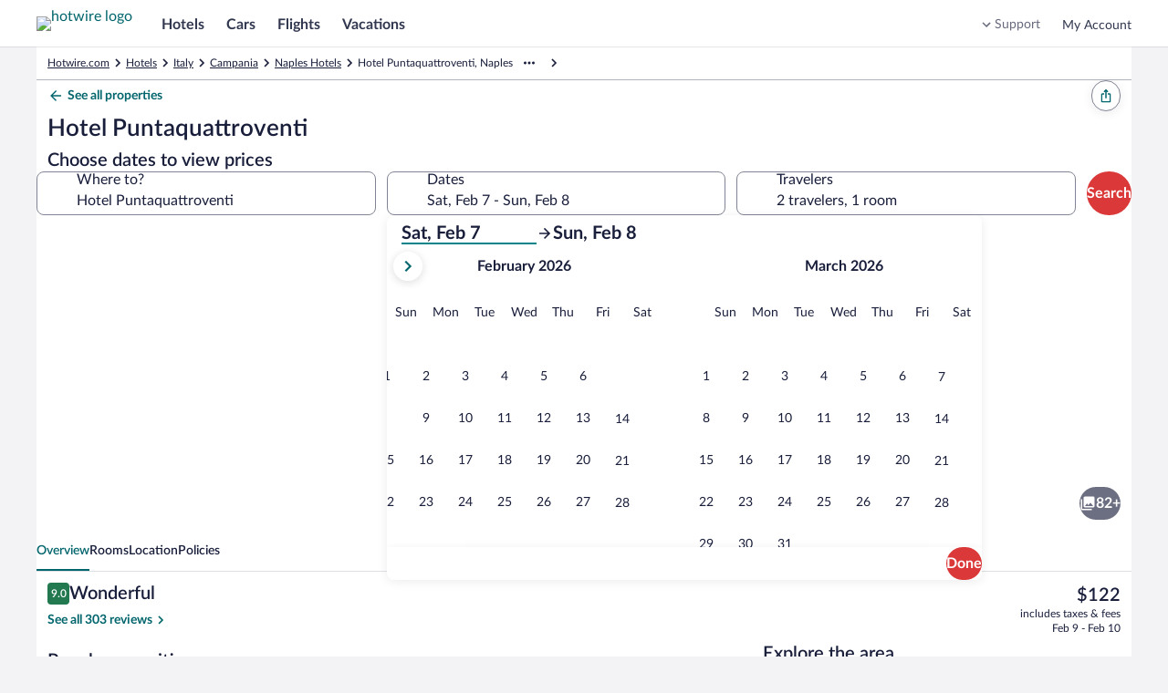

--- FILE ---
content_type: text/html; charset=utf-8
request_url: https://me.hotwire.com/Naples-Hotels-Hotel-Puntaquattroventi.h1971457.Hotel-Information
body_size: 59422
content:
<!DOCTYPE html><html data-language="en_US" dir="ltr" lang="en"><head><link rel="preconnect" href="https://images.trvl-media.com"/><link rel="preconnect" href="https://a.travel-assets.com"/><link rel="dns-prefetch" href="https://a.travel-assets.com"/><link rel="preconnect" href="https://b.travel-assets.com"/><link rel="dns-prefetch" href="https://b.travel-assets.com"/><link rel="preconnect" href="https://c.travel-assets.com"/><link rel="dns-prefetch" href="https://c.travel-assets.com"/><link rel="preload" href="https://ak-secure.hotwirestatic.com/y/static/images/core/fonts/lato-latest/Lato-Regular.woff2" as="font" type="font/woff2" crossorigin=""/><link rel="preload" href="https://ak-secure.hotwirestatic.com/y/static/images/core/fonts/lato-latest/Lato-Semibold.woff2" as="font" type="font/woff2" crossorigin=""/><link rel="preload" href="https://ak-secure.hotwirestatic.com/y/static/images/core/fonts/lato-latest/Lato-Bold.woff2" as="font" type="font/woff2" crossorigin=""/><link rel="preload" href="https://c.travel-assets.com/blossom-flex-ui/mobx.9c0c08c7a56c9982b874.js" as="script"/><link rel="preload" href="https://c.travel-assets.com/blossom-flex-ui/egds.14e702b3c3ce4db6874d.js" as="script"/><link rel="preload" href="https://c.travel-assets.com/blossom-flex-ui/shared~TravelersField.24f1c3ffcbe441578b0a.js" as="script"/><link rel="preload" href="https://c.travel-assets.com/blossom-flex-ui/core.e2feee1e757654b55743.js" as="script"/><link rel="preload" href="https://c.travel-assets.com/blossom-flex-ui/bernie.522154de94c66c22c057.js" as="script"/><link rel="preload" href="https://c.travel-assets.com/blossom-flex-ui/app-store-wizard-state.5d64ef3792a542f2ebde.js" as="script"/><link rel="preload" href="https://c.travel-assets.com/blossom-flex-ui/graphql.e2806772720758296a70.js" as="script"/><link rel="preload" href="https://c.travel-assets.com/blossom-flex-ui/global-components.662ee4af2da7b322b012.js" as="script"/><link rel="preload" href="https://c.travel-assets.com/blossom-flex-ui/pap.f27c1c7891418710f2b8.js" as="script"/><link rel="preload" href="https://c.travel-assets.com/blossom-flex-ui/vendor.a5ee562aae19b1e0ff63.js" as="script"/><link rel="preload" href="https://c.travel-assets.com/blossom-flex-ui/app.368e7e0eb7500e524339.js" as="script"/><link rel="preload" href="https://c.travel-assets.com/blossom-flex-ui/shared-ui-retail-trips-providers.2b103ba38e8f66a44c4e.js" as="script"/><link rel="preload" href="https://c.travel-assets.com/blossom-flex-ui/shared-ui-lodging-fragments.0f4a4525ad4af697d819.js" as="script"/><link rel="preload" href="https://c.travel-assets.com/blossom-flex-ui/shared-ui-lodging-property-details.9f66caef36a4ad04683a.js" as="script"/><link rel="preload" href="https://c.travel-assets.com/blossom-flex-ui/shared-ui-retail-product-fragments.4eeb28c6e9cd9761f7cf.js" as="script"/><link rel="preload" href="https://c.travel-assets.com/blossom-flex-ui/shared-ui-customer-notifications.ac5d06c9eb31dfbd76a5.js" as="script"/><link rel="preload" href="https://c.travel-assets.com/blossom-flex-ui/shared-ui-trips-save-item.18b624544826d9788255.js" as="script"/><link rel="preload" href="https://c.travel-assets.com/blossom-flex-ui/shared-ui-retail-affiliates-stripe.79f75e067eafd22edcb5.js" as="script"/><link rel="preload" href="https://c.travel-assets.com/blossom-flex-ui/shared-ui-retail-product-review-details.1aab31df563aec030e56.js" as="script"/><link rel="preload" href="https://c.travel-assets.com/blossom-flex-ui/shared-ui-retail-multi-item-fragments.b899b2588921369c8786.js" as="script"/><link rel="preload" href="https://c.travel-assets.com/blossom-flex-ui/shared-ui-retail-product-location-section.fd32dbeef67b39962cd2.js" as="script"/><link rel="preload" href="https://c.travel-assets.com/blossom-flex-ui/shared-ui-retail-dynamic-map.ad5ad50c3bd7102c3481.js" as="script"/><link rel="preload" href="https://c.travel-assets.com/blossom-flex-ui/shared-ui-lodging-property-search.e32cd12fb643995f0976.js" as="script"/><link rel="preload" href="https://c.travel-assets.com/blossom-flex-ui/shared-ui-global-navigation-header.269429304d65092c9de9.js" as="script"/><link rel="preload" href="https://c.travel-assets.com/blossom-flex-ui/shared-ui-retail-product-random-access-one.a583728a0d93696d712e.js" as="script"/><link rel="preload" href="https://c.travel-assets.com/blossom-flex-ui/shared-ui-retail-customer-direct-feedback.00d007bda41a5eccfaad.js" as="script"/><link rel="preload" href="https://c.travel-assets.com/blossom-flex-ui/shared-ui-shopping-search-criteria-providers.946a89f36bdbf5bca3d1.js" as="script"/><link rel="preload" href="https://c.travel-assets.com/blossom-flex-ui/shared-ui-retail-loyalty-dialog-with-trigger-fragments.582b0045cc668f1a5f27.js" as="script"/><link rel="preload" href="https://c.travel-assets.com/blossom-flex-ui/shared-ui-retail-social-share-social-share-button.dfe6591fe451c52ee0d1.js" as="script"/><link rel="preload" href="https://c.travel-assets.com/blossom-flex-ui/shared-ui-retail-loyalty-account-summary.da05fee93ce9b7001fff.js" as="script"/><link rel="preload" href="https://c.travel-assets.com/blossom-flex-ui/shared-ui-retail-communication-center-preview-menu.8ea5af93daed2e999db1.js" as="script"/><link rel="preload" href="https://c.travel-assets.com/blossom-flex-ui/shared-ui-retail-product-rating-summary.40397842fe98c7f5a626.js" as="script"/><link rel="preload" href="https://c.travel-assets.com/blossom-flex-ui/eg-distances.09f4125ec03f68f2e58f.js" as="script"/><link rel="preload" href="https://c.travel-assets.com/blossom-flex-ui/shared-ui-retail-shopping-banner.6f90e9e0818281223810.js" as="script"/><link rel="preload" href="https://c.travel-assets.com/blossom-flex-ui/shared-ui-global-navigation-footer.cb709f1be9fa793605c4.js" as="script"/><link rel="preload" href="https://c.travel-assets.com/blossom-flex-ui/shared-ui-retail-identity-google-one-tap.d1628ff95b8c4b0cf5b2.js" as="script"/><link rel="preload" href="https://c.travel-assets.com/blossom-flex-ui/shared-ui-retail-shopping-tools-action-providers.01c760a384e31366af9e.js" as="script"/><link rel="preload" href="https://c.travel-assets.com/blossom-flex-ui/uitk.14ae290acaf9f3b9c21b.js" as="script"/><link rel="preload" href="https://c.travel-assets.com/blossom-flex-ui/eg-maps.65cf096899b25afad489.js" as="script"/><link rel="preload" href="https://c.travel-assets.com/blossom-flex-ui/25932.0b9de727764842e611de.js" as="script"/><link rel="preload" href="https://c.travel-assets.com/blossom-flex-ui/14176.8519d588d76681de40a2.js" as="script"/><link rel="preload" href="https://c.travel-assets.com/blossom-flex-ui/4262.590e105a6198b81b6d9b.js" as="script"/><link rel="preload" href="https://c.travel-assets.com/blossom-flex-ui/84701.19e803a6e59d2a0b2e23.js" as="script"/><link rel="preload" href="https://c.travel-assets.com/blossom-flex-ui/17281.257fc412ae6558c35867.js" as="script"/><link rel="preload" href="https://c.travel-assets.com/blossom-flex-ui/app-shared.80c7e5320ade7d7b17f4.js" as="script"/><link rel="preload" href="https://c.travel-assets.com/blossom-flex-ui/blossom-FlexPage.b74b3a4c4051cfb3ba32.js" as="script"/><link rel="preload" href="https://c.travel-assets.com/blossom-flex-ui/l10nBundle/en_US.86b5c2602623cbf0f05f.js" as="script"/><meta charSet="utf-8"/><meta http-equiv="x-ua-compatible" content="IE=edge,chrome=1"/><meta name="viewport" content="width=device-width, initial-scale=1.0"/><meta name="apple-mobile-web-app-capable" content="yes"/><meta name="mobile-web-app-capable" content="yes"/><meta name="theme-color" content="#000000"/><link type="image/x-icon" href="/favicon.ico" sizes="16x16 32x32" rel="shortcut icon"/><link type="image/x-icon" href="/favicon.ico" sizes="16x16 32x32" rel="icon"/><link rel="apple-touch-icon" href="/favicon.ico"/><style>:root {--color__accent__1: #216BDE;--color__accent__2: #038489;--color__accent__1__500: #038489;--avatar__corner_radius: 2500rem;--avatar__border_color: #CACCD2;--avatar__border_width: 1px;--avatar__standard__background_color: #4D5167;--avatar__standard__text_color: #FFFFFF;--avatar__standard__icon__fill_color: #FFFFFF;--avatar__small__sizing: 1.5rem;--avatar__small__icon__sizing: 1rem;--avatar__small__font_size: 0.75rem;--avatar__small__font_weight: 700;--avatar__small__font_line_height: 1rem;--avatar__medium__sizing: 2.25rem;--avatar__medium__icon__sizing: 1.125rem;--avatar__medium__font_size: 0.75rem;--avatar__medium__font_weight: 700;--avatar__medium__font_line_height: 1rem;--avatar__large__sizing: 3rem;--avatar__large__icon__sizing: 1.5rem;--avatar__large__font_size: 1rem;--avatar__large__font_weight: 700;--avatar__large__font_line_height: 1.25rem;--avatar__extra_large__sizing: 4rem;--avatar__extra_large__icon__sizing: 2rem;--avatar__extra_large__font_size: 1.25rem;--avatar__extra_large__font_weight: 700;--avatar__extra_large__font_line_height: 1.5rem;--avatar__missing__fill__url: url([data-uri]);--avatar__group__small_item__sizing_width: 1rem;--avatar__group__medium_item__sizing_width: 1.5rem;--avatar__group__large_item__sizing_width: 2rem;--action_list_item__separator__border_color: #CACCD2;--action_list_item__separator__border_width: 1px;--card__corner_radius: 1rem;--action_list_item__container__icon__sizing: 1.5rem;--action_list_item__container__spacing_between: 0.75rem;--action_list_item__touch_target__sizing: 3rem;--action_list_item__focus__border_color: #038489;--action_list_item__focus__border_width: 2px;--action_list_item__disabled__opacity: 0.36;--action_list_item__content__spacing_inner_vert: 0.75rem;--action_list_item__content__standard__spacing_inner_horiz: 0.75rem;--action_list_item__content__relaxed__spacing_inner_horiz: 1.5rem;--action_list_item__active__background_color: #ECF9F9;--action_list_item__hover__background_color: #ECF9F9;--action_list_item__container__icon__fill_color: #31374F;--badge__corner_radius: 0.25rem;--badge__text__spacing_inner_left: 0.25rem;--badge__text__font_weight: 700;--badge__spacing_inner_horiz: 0.5rem;--sizing__0x__quarter: 1px;--border_color__muted: #CACCD2;--badge__small__font_size: 0.688rem;--badge__small__sizing: 1rem;--badge__large__font_size: 0.75rem;--badge__large__sizing: 1.5rem;--badge__program__trip_savings__background_color: #DB3939;--badge__program__trip_savings__text_color: #FFFFFF;--badge__program__deal__background_color: #DB3939;--badge__program__deal__text_color: #FFFFFF;--badge__program__member__background_color: #DB3939;--badge__program__member__text_color: #FFFFFF;--badge__notification__background_color: #A7183C;--badge__notification__text_color: #FFFFFF;--badge__saved__background_color: #E61E43;--badge__saved__text_color: #FFFFFF;--badge__program__vip__background_color: #191E3B;--badge__program__vip__text_color: #FFFFFF;--badge__loyalty__extra_high_tier__background_color: #191E3B;--badge__loyalty__extra_high_tier__text_color: #FFFFFF;--badge__loyalty__high_tier__background_color: #676A7D;--badge__loyalty__high_tier__text_color: #FFFFFF;--badge__loyalty__middle_tier__background_color: #676A7D;--badge__loyalty__middle_tier__text_color: #FFFFFF;--badge__loyalty__low_tier__background_color: #4D086C;--badge__loyalty__low_tier__text_color: #FFFFFF;--badge__sponsored__background_color: #FFFFFF;--badge__sponsored__text_color: #191E3B;--badge__viewed__background_color: #FFFFFF;--badge__viewed__text_color: #191E3B;--badge__family_friendly__background_color: #DFE0E4;--badge__family_friendly__text_color: #191E3B;--badge__program__supplier_promo__background_color: #FFFFFF;--badge__program__supplier_promo__text_color: #038489;--badge__notification_1__background_color: #DB3939;--badge__notification_1__border_width: 1px;--badge__notification_1__border_color: #FFFFFF;--badge__notification_1__text_color: #FFFFFF;--badge__notification_1__font_size: 0.688rem;--badge__notification_1__font_leading: 0.875rem;--badge__notification__spacing_inner_vert: 2px;--badge__notification__spacing_inner_horiz: 0.25rem;--badge__notification_2__background_color: #FFFFFF;--badge__notification_2__text_color: #191E3B;--badge__notification_2__font_size: 0.688rem;--badge__notification_2__font_leading: 0.875rem;--badge__notification_dot__background_color: #E61E43;--badge__notification_dot__sizing: 0.375rem;--sizing__2x: 0.5rem;--badge__large__content__spacing_between: 0.25rem;--badge__small__font_weight: 500;--badge__small__font_line_height: 0.875rem;--badge__small__sizing_height: 1rem;--badge__large__font_weight: 500;--badge__large__font_line_height: 1rem;--badge__large__sizing_height: 1.5rem;--spacing__0x__half: 2px;--badge__small__spacing_inner_horiz: 0.25rem;--spacing__1x: 0.25rem;--badge__large__spacing_inner_horiz: 0.5rem;--badge__large__icon_only__sizing: 1.5rem;--badge__icon_only__corner_radius: 2500rem;--font__weight__500: 500;--badge__utility_standard__background_color: #DFE0E4;--badge__utility_standard__text_color: #191E3B;--badge__utility_standard__icon__fill_color: #31374F;--badge__utility_emphasis__background_color: #101010;--badge__utility_emphasis__text_color: #FFFFFF;--badge__utility_emphasis__icon__fill_color: #FFFFFF;--badge__info__background_color: #818494;--badge__info__text_color: #FFFFFF;--badge__info__icon__fill_color: #FFFFFF;--badge__featured__background_color: #F5A5A5;--badge__featured__text_color: #191E3B;--badge__featured__icon__fill_color: #31374F;--badge__brand__background_color: #DB3939;--badge__brand__text_color: #FFFFFF;--badge__brand__icon__fill_color: #FFFFFF;--badge__warning__background_color: #A7183C;--badge__warning__text_color: #FFFFFF;--badge__warning__icon__fill_color: #FFFFFF;--badge__positive__background_color: #227950;--badge__positive__text_color: #FFFFFF;--badge__positive__icon__fill_color: #FFFFFF;--badge__loyalty__low_tier__icon__fill_color: #FFFFFF;--badge__loyalty__middle_tier__icon__fill_color: #FFFFFF;--badge__loyalty__high_tier__icon__fill_color: #FFFFFF;--badge__loyalty__extra_high_tier__icon__fill_color: #FFFFFF;--badge__global_loyalty__standard__background_color: #191E3B;--badge__global_loyalty__standard__text_color: #FFFFFF;--badge__global_loyalty__standard__icon__fill_color: #FFFFFF;--badge__global_loyalty__low_tier__background_color: #4D5167;--badge__global_loyalty__low_tier__text_color: #FFFFFF;--badge__global_loyalty__low_tier__icon__fill_color: #FFFFFF;--badge__global_loyalty__middle_tier__background_color: #676A7D;--badge__global_loyalty__middle_tier__text_color: #FFFFFF;--badge__global_loyalty__middle_tier__icon__fill_color: #FFFFFF;--badge__global_loyalty__high_tier__background_color: #CACCD2;--badge__global_loyalty__high_tier__text_color: #191E3B;--badge__global_loyalty__high_tier__icon__fill_color: #191E3B;--badge__global_loyalty__extra_high_tier__background_color: #CACCD2;--badge__global_loyalty__extra_high_tier__text_color: #191E3B;--badge__global_loyalty__extra_high_tier__icon__fill_color: #191E3B;--badge__program__vip__icon__fill_color: #FFFFFF;--badge__program__deal__icon__fill_color: #FFFFFF;--badge__program__member__icon__fill_color: #FFFFFF;--badge__program__trip_savings__icon__fill_color: #FFFFFF;--badge__program__supplier_promo__icon__fill_color: #038489;--badge__program__virtual_market_coach__background_color: #A90808;--badge__program__virtual_market_coach__text_color: #FFFFFF;--badge__notification__dot__sizing: 0.5rem;--badge__notification__count__sizing_height: 1rem;--spacing__4x: 1rem;--badge__notification__count__font: [object Object];--badge__notification__count__font_size: 0.688rem;--badge__notification__count__font_weight: 500;--badge__notification__count__font_line_height: 0.875rem;--badge__notification__unread__background_color: #DB3939;--badge__notification__count__unread__text_color: #FFFFFF;--badge__notification__activity__background_color: #A7183C;--badge__notification__count__activity__text_color: #FFFFFF;--badge__notification__action__background_color: #DB3939;--badge__notification__count__action__text_color: #FFFFFF;--badge__notification__default__background_color: #4D5167;--badge__notification__count__default__text_color: #FFFFFF;--badge__notification__inverse__background_color: #FFFFFF;--badge__notification__count__inverse__text_color: #191E3B;--banner__heading__text_color: #FFFFFF;--banner__description__text_color: #FFFFFF;--banner__link__text_color: #FFFFFF;--banner__icon__fill_color: #FFFFFF;--banner__corner_radius: 1rem;--banner__standard__spacing_inner: 0.75rem;--banner__critical__background_color: #4D5167;--banner__error__background_color: #A7183C;--banner__full_width__max__sizing_width: 78rem;--banner__link__default__text_decoration: underline;--banner__link__hover__text_decoration: underline;--banner__link__active__text_decoration: underline;--sizing__0x: 0px;--breadcrumb__link_crumb__default__text_color: #676A7D;--breadcrumb__crumb__font_size: 0.75rem;--breadcrumb__crumb__font_weight: 400;--breadcrumb__crumb__font_line_height: 1rem;--breadcrumb__link_crumb__hover__text_color: #676A7D;--breadcrumb__link_crumb__hover__text_decoration: underline;--breadcrumb__link_crumb__active__text_color: #676A7D;--breadcrumb__link_crumb__active__text_decoration: underline;--breadcrumb__current_crumb__text_color: #191E3B;--breadcrumb__child_crumbs__text_color: #191E3B;--breadcrumb__parent_crumbs__text_color: #676A7D;--button__icon_only__corner_radius: 2500rem;--button__label__font_weight: 700;--button__secondary__active__border_color: #C21E1E;--button__secondary__hover__background_color: #FFFFFF;--button__secondary__hover__text_color: #C21E1E;--button__secondary__hover__icon__fill_color: #C21E1E;--button__secondary__inverse__hover__background_color: rgba(255, 255, 255, 0.15);--button__secondary__inverse__hover__text_color: #FFFFFF;--button__secondary__inverse__hover__icon__fill_color: #FFFFFF;--button__secondary__inverse__active__border_color: #FFFFFF;--button__tertiary__hover__background_color: #ECF9F9;--button__tertiary__hover__text_color: #00656C;--button__tertiary__hover__icon__fill_color: #00656C;--button__tertiary__inverse__hover__background_color: rgba(255, 255, 255, 0.15);--button__tertiary__inverse__hover__text_color: #FFFFFF;--button__tertiary__inverse__hover__icon__fill_color: #FFFFFF;--button__floating_action__hover__background_color: #FFFFFF;--button__floating_action__hover__icon__fill_color: #DB3939;--button__floating__hover__background_color: #FFFFFF;--button__floating__hover__text_color: #DB3939;--button__floating__hover__icon__fill_color: #DB3939;--button__paging__hover__background_color: #FFFFFF;--button__paging__hover__icon__fill_color: #DB3939;--button__paging__overlay__hover__background_color: rgba(16, 16, 16, 0.72);--button__paging__overlay__hover__icon__fill_color: #FFFFFF;--button__overlay__hover__background_color: rgba(16, 16, 16, 0.72);--button__overlay__hover__text_color: #FFFFFF;--button__overlay__hover__icon__fill_color: #FFFFFF;--sizing__0x__half: 2px;--button__disabled__opacity: 0.36;--button__small__spacing_inner_vert: 0.25rem;--button__small__spacing_inner_horiz: 0.75rem;--button__small__label__font_size: 0.75rem;--button__small__label__font_line_height: 1rem;--button__small__sizing_height: 2rem;--button__small__icon__sizing: 1rem;--button__small__content__spacing_between: 0.25rem;--button__icon_only__small__sizing: 2rem;--button__icon_only__small__icon__sizing: 1rem;--button__medium__spacing_inner_vert: 0.25rem;--button__medium__spacing_inner_horiz: 1rem;--button__medium__label__font_size: 1rem;--button__medium__label__font_line_height: 1.25rem;--button__medium__sizing_height: 2.25rem;--button__medium__icon__sizing: 1.125rem;--button__medium__content__spacing_between: 0.5rem;--button__icon_only__medium__sizing: 2.25rem;--button__icon_only__medium__icon__sizing: 1.125rem;--button__large__spacing_inner_vert: 0.25rem;--button__large__spacing_inner_horiz: 1rem;--button__large__label__font_size: 1rem;--button__large__label__font_line_height: 1.25rem;--button__large__sizing_height: 3rem;--button__large__icon__sizing: 1.125rem;--button__large__content__spacing_between: 0.5rem;--button__icon_only__large__sizing: 3rem;--button__icon_only__large__icon__sizing: 1.5rem;--spacing__2x: 0.5rem;--button__primary__default__background_color: #DB3939;--button__primary__default__text_color: #FFFFFF;--button__corner_radius: 2500rem;--button__primary__hover__background_color: #C21E1E;--button__primary__active__background_color: #C21E1E;--button__primary__inverse__default__background_color: #FFFFFF;--button__primary__inverse__default__text_color: #DB3939;--button__primary__inverse__hover__background_color: #FFFFFF;--button__primary__inverse__hover__text_color: #C21E1E;--button__primary__inverse__active__background_color: #FFFFFF;--button__primary__inverse__active__text_color: #C21E1E;--button__floating__elevation: 0px 2px 0.75rem rgba(16, 16, 16, 0.08);--button__secondary__default__border_color: #DB3939;--button__secondary__border_width: 1px;--button__secondary__default__background_color: #FFFFFF;--button__secondary__default__text_color: #DB3939;--button__secondary__default__icon__fill_color: #DB3939;--global_navigation__button__secondary__default__background_color: #FFFFFF;--global_navigation__button__secondary__default__border_color: #DB3939;--global_navigation__button__secondary__default__text_color: #DB3939;--global_navigation__button__secondary__default__icon__fill_color: #DB3939;--global_navigation__button__secondary__hover__background_color: #FFFFFF;--global_navigation__button__secondary__hover__border_color: #C21E1E;--global_navigation__button__secondary__hover__text_color: #C21E1E;--global_navigation__button__secondary__hover__icon__fill_color: #C21E1E;--button__secondary__active__background_color: #FFF5F5;--button__secondary__active__text_color: #C21E1E;--button__secondary__active__icon__fill_color: #C21E1E;--global_navigation__button__secondary__active__background_color: #FFF5F5;--global_navigation__button__secondary__active__border_color: #DB3939;--global_navigation__button__secondary__active__text_color: #C21E1E;--global_navigation__button__secondary__active__icon__fill_color: #C21E1E;--button__secondary__inverse__default__background_color: rgba(255, 255, 255, 0);--button__secondary__inverse__default__text_color: #FFFFFF;--button__secondary__inverse__default__icon__fill_color: #FFFFFF;--button__secondary__inverse__default__border_color: #FFFFFF;--button__secondary__inverse__active__background_color: rgba(255, 255, 255, 0.25);--button__secondary__inverse__active__text_color: #FFFFFF;--button__secondary__inverse__active__icon__fill_color: #FFFFFF;--button__tertiary__default__background_color: rgba(255, 255, 255, 0);--button__tertiary__default__text_color: #038489;--button__tertiary__default__icon__fill_color: #038489;--button__tertiary__corner_radius: 2500rem;--global_navigation__button__tertiary__default__background_color: rgba(255, 255, 255, 0);--global_navigation__button__tertiary__default__border_color: #999CA8;--global_navigation__button__tertiary__default__text_color: #31374F;--global_navigation__button__tertiary__default__icon__fill_color: #31374F;--global_navigation__button__tertiary__corner_radius: 2500rem;--global_navigation__button__tertiary__font_weight: 700;--global_navigation__button__tertiary__small__label__font_size: 0.75rem;--global_navigation__button__tertiary__small__label__font_line_height: 1rem;--global_navigation__button__tertiary__medium__label__font_size: 0.875rem;--global_navigation__button__tertiary__medium__label__font_line_height: 1.125rem;--global_navigation__button__tertiary__large__label__font_size: 1rem;--global_navigation__button__tertiary__large__label__font_line_height: 1.25rem;--global_navigation__button__tertiary__hover__background_color: rgba(255, 255, 255, 0);--global_navigation__button__tertiary__hover__text_color: #31374F;--global_navigation__button__tertiary__hover__icon__fill_color: #31374F;--button__tertiary__active__background_color: #ECF9F9;--button__tertiary__active__text_color: #00656C;--button__tertiary__active__icon__fill_color: #00656C;--global_navigation__button__tertiary__active__background_color: rgba(255, 255, 255, 0);--global_navigation__button__tertiary__active__border_color: #999CA8;--global_navigation__button__tertiary__active__text_color: #DB3939;--global_navigation__button__tertiary__active__icon__fill_color: #DB3939;--button__tertiary__inverse__default__background_color: rgba(255, 255, 255, 0);--button__tertiary__inverse__default__text_color: #FFFFFF;--button__tertiary__inverse__default__icon__fill_color: #FFFFFF;--global_navigation__button__tertiary__inverse__default__background_color: rgba(255, 255, 255, 0);--global_navigation__button__tertiary__inverse__default__text_color: #FFFFFF;--global_navigation__button__tertiary__inverse__default__icon__fill_color: #FFFFFF;--global_navigation__button__tertiary__inverse__hover__background_color: rgba(255, 255, 255, 0);--global_navigation__button__tertiary__inverse__hover__text_color: #FFFFFF;--global_navigation__button__tertiary__inverse__hover__icon__fill_color: #FFFFFF;--button__tertiary__inverse__active__background_color: rgba(255, 255, 255, 0.25);--button__tertiary__inverse__active__text_color: #FFFFFF;--button__tertiary__inverse__active__icon__fill_color: #FFFFFF;--global_navigation__button__tertiary__inverse__active__background_color: rgba(255, 255, 255, 0);--global_navigation__button__tertiary__inverse__active__text_color: #FFFFFF;--global_navigation__button__tertiary__inverse__active__icon__fill_color: #FFFFFF;--button__tertiary__small__spacing_inner_horiz: 0.5rem;--button__tertiary__medium__spacing_inner_horiz: 0.5rem;--button__tertiary__large__spacing_inner_horiz: 0.5rem;--button__floating__default__background_color: #FFFFFF;--button__floating__default__text_color: #DB3939;--button__floating__default__icon__fill_color: #DB3939;--button__floating__spacing_inner_vert: 0.25rem;--button__floating__spacing_inner_horiz: 1rem;--button__floating__label__font_size: 1rem;--button__floating__label__font_line_height: 1.25rem;--button__floating__sizing_height: 2.25rem;--button__floating__icon__sizing: 1.125rem;--button__floating__corner_radius: 2500rem;--button__floating__content__spacing_between: 0.5rem;--button__floating__active__background_color: #FFF5F5;--button__floating__active__text_color: #DB3939;--button__floating__active__icon__fill_color: #DB3939;--button__floating_action__default__background_color: #FFFFFF;--button__floating_action__default__icon__fill_color: #DB3939;--button__floating_action__corner_radius: 2500rem;--button__floating_action__elevation: 0px 2px 0.75rem rgba(16, 16, 16, 0.08);--button__floating_action__sizing: 3rem;--button__floating_action__icon__sizing: 1.5rem;--button__floating_action__offset_bottom: 0.75rem;--button__floating_action__offset_right: 0.75rem;--button__floating_action__active__background_color: #FFF5F5;--button__floating_action__active__icon__fill_color: #DB3939;--button__paging__default__background_color: #FFFFFF;--button__paging__default__icon__fill_color: #DB3939;--button__paging__corner_radius: 2500rem;--button__paging__border_width: 0px;--button__paging__elevation: 0px 2px 0.75rem rgba(16, 16, 16, 0.08);--button__paging__sizing: 2rem;--button__paging__icon__sizing: 1.5rem;--button__paging__active__background_color: #ECF9F9;--button__paging__active__icon__fill_color: #DB3939;--button__paging__touch_target__sizing: 3rem;--button__paging__overlay__default__background_color: rgba(16, 16, 16, 0.56);--button__paging__overlay__default__icon__fill_color: #FFFFFF;--button__paging__overlay__active__background_color: rgba(16, 16, 16, 0.92);--button__paging__overlay__active__icon__fill_color: #FFFFFF;--button__overlay__default__background_color: rgba(16, 16, 16, 0.56);--button__overlay__default__text_color: #FFFFFF;--button__overlay__default__icon__fill_color: #FFFFFF;--button__overlay__active__background_color: rgba(16, 16, 16, 0.92);--button__overlay__active__text_color: #FFFFFF;--button__overlay__active__icon__fill_color: #FFFFFF;--font__weight__400: 400;--button__primary__default__icon__fill_color: #FFFFFF;--button__primary__hover__text_color: #FFFFFF;--button__primary__hover__icon__fill_color: #FFFFFF;--button__primary__active__text_color: #FFFFFF;--button__primary__active__icon__fill_color: #FFFFFF;--button__primary_alt__default__background_color: #DB3939;--button__primary_alt__default__text_color: #FFFFFF;--button__primary_alt__default__icon__fill_color: #FFFFFF;--button__primary_alt__hover__background_color: #C21E1E;--button__primary_alt__hover__text_color: #FFFFFF;--button__primary_alt__hover__icon__fill_color: #FFFFFF;--button__primary_alt__active__background_color: #C21E1E;--button__primary_alt__active__text_color: #FFFFFF;--button__primary_alt__active__icon__fill_color: #FFFFFF;--button_toggle__unselected__border_color: #999CA8;--button_toggle__unselected__border_width: 1px;--sizing__12x: 3rem;--button_toggle__default__background_color: #FFFFFF;--button_toggle__unselected__text_color: #676A7D;--button_toggle__corner_radius: 0.5rem;--button_toggle__inline__sizing_height: 2.25rem;--button_toggle__spacing_inner_vert: 0.5rem;--button_toggle__spacing_inner_horiz: 0.5rem;--button_toggle__hover__background_color: #ECF9F9;--button_toggle__active__background_color: #ECF9F9;--button_toggle__inline__icon__sizing: 1.125rem;--button_toggle__inline__regular__font_size: 0.875rem;--button_toggle__inline__regular__font_weight: 400;--button_toggle__inline__regular__font_line_height: 1.125rem;--button_toggle__stacked__icon__sizing: 1.5rem;--button_toggle__stacked__bold__font_size: 0.688rem;--button_toggle__stacked__bold__font_weight: 700;--button_toggle__stacked__bold__font_line_height: 0.875rem;--button_toggle__stacked__regular__font_size: 0.688rem;--button_toggle__stacked__regular__font_weight: 400;--button_toggle__stacked__regular__font_line_height: 0.875rem;--button_toggle__unselected__icon__fill_color: #676A7D;--button_toggle__selected__border_color: #676A7D;--button_toggle__selected__border_width: 2px;--button_toggle__selected__icon__fill_color: #191E3B;--button_toggle__selected__text_color: #191E3B;--button_toggle__focus__border_color: #038489;--button_toggle__focus__border_width: 2px;--calendar__selection__mid_range__background_color: #ECF9F9;--text_color__standard: #191E3B;--calendar__selection__handle__background_color: #DB3939;--calendar__day__name__text_color: #676A7D;--background_color__base: #FFFFFF;--motion__duration__3: 200ms;--calendar__hover__border_color: #676A7D;--calendar__hover__border_width: 2px;--duration__standard__small: 100ms;--calendar__cell__border_color: #CACCD2;--text_color__muted: #818494;--calendar__month__name__text_color: #191E3B;--calendar__selection__handle__rounded__corner_radius: 0.5rem;--calendar__selection__handle__circle__corner_radius: 2500rem;--calendar__month__sizing_height: 3rem;--calendar__month__spacing_outer_bottom: 1rem;--calendar__layout__columns__spacing_between: 3rem;--calendar__layout__rows__spacing_between: 3rem;--calendar__month__name__font_size: 1rem;--calendar__month__name__font_weight: 700;--calendar__month__name__font_line_height: 1.25rem;--calendar__day__name__font_size: 0.875rem;--calendar__day__name__font_weight: 400;--calendar__day__name__font_line_height: 1.125rem;--calendar__day__spacing_outer_bottom: 1rem;--sizing__1x: 0.25rem;--calendar__month_table__rows__spacing_between: 2px;--sizing__1x__half: 0.375rem;--calendar__background_color: #FFFFFF;--spacing__5x: 1.25rem;--spacing__8x: 2rem;--calendar_navigation__outset__vertical__spacing_between: 1rem;--font__text_decoration__underline: underline;--background_color__action__default: #DB3939;--corner_radius__10000x: 2500rem;--text_color__action__default: #038489;--text_color__inverse: #FFFFFF;--font__weight__700: 700;--opacity__100: 1;--background_color__low_elevation: #FFFFFF;--font__size__400: 1rem;--font__line_height__400: 1.25rem;--font__size__300: 0.875rem;--font__line_height__300: 1.125rem;--day_template__availability__background_color: #CACCD2;--sizing__4x: 1rem;--spacing__0x: 0px;--sizing__6x: 1.5rem;--sizing__9x: 2.25rem;--corner_radius__0x: 0px;--calendar__day_template__event_bar__default__icon__fill_color: #676A7D;--calendar__day_template__event_bar__default__background_color: #676A7D;--calendar__day_template__event_bar__default__border_color: #676A7D;--calendar__day_template__event_bar__default__line_fill__fill_color: #999CA8;--calendar__day_template__event_bar__base__background_color: #FFFFFF;--calendar__day_template__event_bar__emphasis__icon__fill_color: #31374F;--calendar__day_template__event_bar__emphasis__background_color: #31374F;--calendar__day_template__event_bar__emphasis__border_color: #31374F;--calendar__day_template__event_bar__emphasis__line_fill__fill_color: #676A7D;--calendar__day_template__event_bar__muted__icon__fill_color: #818494;--calendar__day_template__event_bar__muted__background_color: #818494;--calendar__day_template__event_bar__muted__border_color: #818494;--calendar__day_template__event_bar__muted__line_fill__fill_color: #B1B3BD;--calendar__day_template__event_bar__positive__icon__fill_color: #227950;--calendar__day_template__event_bar__positive__background_color: #227950;--calendar__day_template__event_bar__positive__border_color: #227950;--calendar__day_template__event_bar__positive__line_fill__fill_color: #8FDE96;--calendar__day_template__event_bar__negative__icon__fill_color: #A7183C;--calendar__day_template__event_bar__negative__background_color: #A7183C;--calendar__day_template__event_bar__negative__border_color: #A7183C;--calendar__day_template__event_bar__negative__line_fill__fill_color: #FDB4BA;--calendar__day_template__event_bar__primary__icon__fill_color: #DB3939;--calendar__day_template__event_bar__primary__background_color: #DB3939;--calendar__day_template__event_bar__primary__border_color: #DB3939;--calendar__day_template__event_bar__primary__line_fill__fill_color: #89DDDF;--sizing__8x: 2rem;--corner_radius__max: 2500rem;--spacing__3x: 0.75rem;--text_color__light: #FFFFFF;--opacity__disabled: 0.36;--card__bordered__border_color: #CACCD2;--card__bordered__border_width: 1px;--card__primary__background_color: #FFFFFF;--card__secondary__background_color: #F3F3F5;--card__highlight__background_color: #F3F3F5;--card__theme_global_loyalty__standard__background_color: #191E3B;--card__theme_global_loyalty__low_tier__background_color: #31374F;--card__theme_global_loyalty__middle_tier__background_color: #676A7D;--card__theme_global_loyalty__high_tier__background_color: #676A7D;--card__theme_global_loyalty__extra_high_tier__background_color: #191E3B;--card__spacing_inner: 0.75rem;--card__standard__spacing_inner: 1rem;--card__placeholder__light__background_color: #B1B3BD;--card__placeholder__dark__background_color: #999CA8;--card__selected__border_color: #676A7D;--card__selected__border_width: 2px;--card__content_section__separator__border_color: #CACCD2;--card__content_section__separator__border_width: 1px;--card__icon__fill_color: #31374F;--card__featured__header__background_color: #DB3939;--card__featured__header__text_color: #FFFFFF;--card__featured__header__spacing_inner_vert: 0.5rem;--card__featured__header__spacing_inner_horiz: 0.75rem;--card__featured__header__standard__spacing_inner_vert: 0.75rem;--card__featured__header__standard__spacing_inner_horiz: 1rem;--card__featured__header__font_size: 0.875rem;--card__featured__header__font_weight: 700;--card__featured__header__font_line_height: 1.125rem;--card__focus__border_color: #038489;--card__focus__border_width: 2px;--card__theme_brand__dark__background_color: #191E3B;--card__theme_brand__accent__background_color: #038489;--card__theme_brand__header__text_color: #FFFFFF;--duration__exit__small: 200ms;--carousel__pagination_dots__overlay__vertical__spacing_between: 0.75rem;--carousel__pagination_dots__overlay__sizing_height: 1.5rem;--carousel__pagination_dots__overlay__sizing_width: 4.5rem;--carousel__pagination_dots__touch_target__sizing_height: 1.5rem;--carousel__pagination_dots__default__sizing: 0.375rem;--carousel__pagination_dots__overlay__default__background_color: rgba(16, 16, 16, 0.56);--carousel__pagination_dots__overlay__corner_radius: 2500rem;--carousel__pagination_dots__static_touch_target__sizing: 2.75rem;--carousel__pagination_dots__static_touch_target__vertical__spacing_between: 2px;--carousel__pagination_dots__inset__default__fill_color: #CACCD2;--carousel__pagination_dots__offset__default__fill_color: #818494;--carousel__pagination_dots__touch_target__sizing_width: 0.75rem;--carousel__pagination_dots__inset__focus__fill_color: #FFFFFF;--carousel__pagination_dots__offset__focus__fill_color: #00656C;--carousel__pagination_dots__focus__sizing: 0.5rem;--carousel__pagination_dots__inset__truncate__fill_color: #CACCD2;--carousel__pagination_dots__offset__truncate__fill_color: #818494;--carousel__pagination_dots__truncate__sizing: 0.25rem;--checkbox__label__font_size: 0.875rem;--checkbox__error__text_color: #A7183C;--checkbox__error__font_size: 0.75rem;--checkbox__error__font_leading: 1rem;--checkbox__disabled__opacity: 0.36;--checkbox__unselected__default__background_color: #FFFFFF;--checkbox__unselected__default__border_color: #999CA8;--checkbox__unselected__default__border_width: 1px;--checkbox__label__font_leading: 1.125rem;--checkbox__sizing: 1.125rem;--checkbox__icon__fill_color: #FFFFFF;--checkbox__corner_radius: 0.25rem;--checkbox__unselected__focus__border_color: #038489;--checkbox__unselected__focus__border_width: 2px;--checkbox__unselected__hover__border_color: #038489;--checkbox__unselected__hover__border_width: 1px;--checkbox__selected__default__background_color: #038489;--checkbox__selected__default__border_color: #038489;--checkbox__selected__focus__border_color: #038489;--checkbox__label__text_color: #676A7D;--checkbox__label__font_weight: 400;--checkbox__price__text_color: #676A7D;--checkbox__price__font_size: 0.875rem;--checkbox__price__font_weight: 400;--checkbox__price__font_leading: 1.125rem;--checkbox__error__spacing_outer_top: 2px;--checkbox__description__text_color: #676A7D;--checkbox__description__font_size: 0.75rem;--checkbox__description__font_weight: 400;--checkbox__description__font_leading: 1rem;--checkbox__description__spacing_outer_top: 2px;--input__required_indicator__text_color: #A7183C;--date_picker__toolbar__input__focus__border_color: #038489;--date_picker__toolbar__input__focus__border_width: 2px;--date_picker__toolbar__input__placeholder__text_color: #818494;--date_picker__toolbar__input__font_size: 1.25rem;--date_picker__toolbar__input__font_weight: 700;--date_picker__toolbar__input__font_line_height: 1.5rem;--date_picker__toolbar__filled__text_color: #191E3B;--date_picker__calendar__month__spacing_outer_vert: 0.75rem;--date_picker__calendar__month_year__text_color: #191E3B;--date_picker__calendar__month_year__sizing_height: 1.125rem;--date_picker__calendar__month_year__font_size: 0.875rem;--date_picker__calendar__month_year__font_weight: 500;--date_picker__calendar__month_year__font_line_height: 1.125rem;--date_picker__calendar__month_year__spacing_outer_bottom: 1rem;--date_picker__calendar__day_of_week__text_color: #676A7D;--date_picker__calendar__day_of_week__sizing_height: 1rem;--date_picker__calendar__day_of_week__font_size: 0.75rem;--date_picker__calendar__day_of_week__font_weight: 400;--date_picker__calendar__day_of_week__font_line_height: 1rem;--date_picker__calendar__day_of_week__spacing_outer_bottom: 0.5rem;--date_picker__footer__caption__text_color: #676A7D;--date_picker__footer__caption__font_size: 0.688rem;--date_picker__footer__caption__font_weight: 400;--date_picker__footer__caption__font_line_height: 0.875rem;--date_picker__footer__spacing_inner: 0.75rem;--date_picker__calendar__background_color: #FFFFFF;--date_picker__toolbar__icon__fill_color: #676A7D;--date_picker__calendar__day_number__selected_range__background_color: #ECF9F9;--color__neutral__white: #FFFFFF;--date_picker__calendar__day_number__text_color: #191E3B;--date_picker__calendar__day_number__font_size: 0.875rem;--date_picker__calendar__day_number__font_weight: 400;--date_picker__calendar__day_number__font_line_height: 1.125rem;--date_picker__calendar__day_subtext__font_size: 0.688rem;--date_picker__calendar__day_subtext__font_weight: 400;--date_picker__calendar__day_subtext__font_line_height: 0.875rem;--date_picker__calendar__day_subtext_positive__text_color: #227950;--date_picker__calendar__day_subtext_positive__font_weight: 700;--date_picker__calendar__day_subtext_negative__text_color: #A7183C;--date_picker__calendar__day_subtext_negative__font_weight: 700;--date_picker__calendar__day_number__filled__background_color: #038489;--date_picker__calendar__day_number__filled__text_color: #FFFFFF;--date_picker__toolbar__spacing_inner_bottom: 0.5rem;--date_picker__toolbar__spacing_inner_horiz: 1rem;--date_picker__toolbar__border_color: #CACCD2;--date_picker__toolbar__border_width: 1px;--date_picker__footer__border_color: #CACCD2;--date_picker__footer__border_width: 1px;--date_picker__calendar__day_number__selected_same_date__border_color: #038489;--date_picker__calendar__day_number__selected_same_date__border_width: 2px;--corner_radius__one: 0.25rem;--date_range_grid__cell__price__default__text_color: #191E3B;--date_range_grid__cell__price__positive__text_color: #227950;--date_range_grid__cell__price__positive__font_size: 0.875rem;--date_range_grid__cell__price__positive__font_weight: 700;--date_range_grid__cell__price__positive__font_line_height: 1.125rem;--date_range_grid__cell__price__negative__text_color: #A7183C;--date_range_grid__cell__price__search__text_color: #038489;--date_range_grid__cell__sizing_height: 2.5rem;--date_range_grid__cell__border_color: #CACCD2;--date_range_grid__cell__sizing_width: 6rem;--date_range_grid__cell__column_header__background_color: #DFE0E4;--date_range_grid__cell__date__default__text_color: #191E3B;--date_range_grid__cell__date__font_size: 0.875rem;--date_range_grid__cell__date__font_weight: 400;--date_range_grid__cell__date__font_line_height: 1.125rem;--date_range_grid__cell__date__selected__background_color: #B0EBEC;--date_range_grid__cell__price__default__background_color: #FFFFFF;--date_range_grid__cell__price__font_size: 0.875rem;--date_range_grid__cell__price__font_weight: 400;--date_range_grid__cell__price__font_line_height: 1.125rem;--date_range_grid__column_row__price__selected__background_color: #ECF9F9;--date_range_grid__cell__price__hover__background_color: #ECF9F9;--date_range_grid__cell__price__active__background_color: #ECF9F9;--date_range_grid__cell__price__focus__border_color: #038489;--date_range_grid__cell__price__selected__background_color: #038489;--date_range_grid__cell__price__selected__text_color: #FFFFFF;--date_range_grid__cell__column_header__text_color: #191E3B;--date_range_grid__cell__column_header__icon__fill_color: #31374F;--date_range_grid__cell__column_header__font_size: 0.875rem;--date_range_grid__cell__column_header__font_weight: 700;--date_range_grid__cell__column_header__font_line_height: 1.125rem;--date_selector__playback__spacing_inner_top: 0.5rem;--date_selector__playback__spacing_inner_horiz: 1rem;--sizing__180x: 45rem;--date_selector__content__spacing_inner_top: 1rem;--date_selector__content__spacing_between: 1rem;--date_selector__content__large__spacing_inner_horiz: 1rem;--sheet__standard__background_color: #FFFFFF;--sheet__shadow: 0px 2px 0.75rem rgba(16, 16, 16, 0.08);--date_selector__playback__placeholder__text_color: #818494;--date_selector__playback__font_size: 1.25rem;--date_selector__playback__font_weight: 700;--date_selector__playback__font_line_height: 1.5rem;--date_selector__playback__filled__text_color: #191E3B;--date_selector__playback__focus__border_color: #038489;--date_selector__playback__focus__border_width: 2px;--spacing__10x: 2.5rem;--dialog__background_color: #FFFFFF;--dialog__corner_radius: 1rem;--dialog__spacing_outer_horiz: 3rem;--dialog__spacing_outer_vert: 6rem;--dialog__full_screen__max__sizing_width: 36rem;--dialog__full_screen__default__background_color: #FFFFFF;--dialog__full_screen__dark__background_color: #101010;--dialog__full_screen__canvas__background_color: #F3F3F5;--dialog__full_screen__spacing_inner_vert: 1rem;--dialog__action__spacing_between: 0.75rem;--dialog__full_screen__spacing_outer_horiz: 3rem;--error_summary__background_color: #A7183C;--error_summary__corner_radius: 1rem;--error_summary__link__default__text_color: #FFFFFF;--error_summary__heading__font_size: 0.875rem;--error_summary__spacing_inner_vert: 0.75rem;--error_summary__spacing_inner_horiz: 0.75rem;--error_summary__description__text_color: #FFFFFF;--error_summary__description__font_size: 0.875rem;--error_summary__description__font_weight: 400;--error_summary__description__font_line_height: 1.125rem;--error_summary__description__spacing_outer_top: 2px;--error_summary__heading__text_color: #FFFFFF;--error_summary__heading__font_weight: 700;--error_summary__heading__font_line_height: 1.125rem;--error_summary__link__font_size: 0.875rem;--error_summary__link__font_weight: 700;--error_summary__link__font_line_height: 1.125rem;--error_summary__link__spacing_outer_top: 0.5rem;--error_summary__link__default__text_decoration: underline;--error_summary__link__hover__text_color: #FFFFFF;--error_summary__link__hover__text_decoration: underline;--error_summary__link__active__text_color: #FFFFFF;--error_summary__link__active__text_decoration: underline;--expando__peek__content__font_size: 0.875rem;--expando__peek__content__font_weight: 400;--expando__peek__content__font_leading: 1.125rem;--expando__peek__trigger__spacing_outer_vert: 0.75rem;--expando__peek__content__text_color: #676A7D;--expando__link__spacing_outer_vert: 0.75rem;--expando__list__trigger_icon__spacing_between: 0.5rem;--expando__list__trigger__spacing_outer_top: 0.75rem;--expando__list__content__spacing_outer_top: 0.75rem;--expando__list__trigger_icon__medium__sizing: 1.5rem;--expando__list__trigger_icon__fill_color: #676A7D;--view__secondary__background_color: #F3F3F5;--font_face__family_stack: Lato, -apple-system, BlinkMacSystemFont, "Segoe UI", Roboto, "Helvetica Neue", Arial, sans-serif;--link__default__text_color: #038489;--font_face__family_name: Lato;--font_face__300__woff2_with_url: url(https://ak-secure.hotwirestatic.com/y/static/images/core/fonts/lato/Lato-Light.woff2);--font_face__300__woff_with_url: url(https://ak-secure.hotwirestatic.com/y/static/images/core/fonts/lato/Lato-Light.woff);--font_face__unicode_range: U+000-0FF;--font_face__400__woff2_with_url: url(https://ak-secure.hotwirestatic.com/y/static/images/core/fonts/lato-latest/Lato-Regular.woff2);--font_face__400__woff_with_url: url(https://ak-secure.hotwirestatic.com/y/static/images/core/fonts/lato-latest/Lato-Regular.woff);--font_face__500__woff2_with_url: url(https://ak-secure.hotwirestatic.com/y/static/images/core/fonts/lato-latest/Lato-Semibold.woff2);--font_face__500__woff_with_url: url(https://ak-secure.hotwirestatic.com/y/static/images/core/fonts/lato-latest/Lato-Semibold.woff);--font_face__700__woff2_with_url: url(https://ak-secure.hotwirestatic.com/y/static/images/core/fonts/lato-latest/Lato-Bold.woff2);--font_face__700__woff_with_url: url(https://ak-secure.hotwirestatic.com/y/static/images/core/fonts/lato-latest/Lato-Bold.woff);--font_face__variant__family_name: ;--font_face__variant__300__woff2_with_url: url();--font_face__variant__300__woff_with_url: url();--font_face__variant__unicode_range: ;--font_face__variant__400__woff2_with_url: url();--font_face__variant__400__woff_with_url: url();--font_face__variant__500__woff2_with_url: url();--font_face__variant__500__woff_with_url: url();--font_face__variant__700__woff2_with_url: url();--font_face__variant__700__woff_with_url: url();--ai_local_1__primary: #191E3B;--ai_local_1__primary_variant: #4D5167;--ai_local_1__on_primary: #FFFFFF;--ai_local_1__primary_container: #B0EBEC;--ai_local_1__primary_container_variant: #ECF9F9;--ai_local_1__on_primary_container: #004D54;--ai_local_1__secondary: #191E3B;--ai_local_1__on_secondary: #FFFFFF;--ai_local_1__secondary_container: #DFE0E4;--ai_local_1__secondary_container_variant: #F3F3F5;--ai_local_1__on_secondary_container: #191E3B;--ai_local_1__tertiary: #4D5167;--ai_local_1__on_tertiary: #FFFFFF;--ai_local_1__tertiary_container: #F3F3F5;--ai_local_1__tertiary_container_variant: #F3F3F5;--ai_local_1__on_tertiary_container: #191E3B;--ai_local_1__surface: #F3F3F5;--ai_local_1__surface_low_elevation: #F3F3F5;--ai_local_1__surface_medium_elevation: #FFFFFF;--ai_local_1__surface_high_elevation: #FFFFFF;--ai_local_1__surface_container: #F3F3F5;--ai_local_1__surface_container_variant: #F3F3F5;--ai_local_1__on_surface: #191E3B;--ai_local_1__on_surface_variant: #191E3B;--ai_local_1__inverse_surface: #191E3B;--ai_local_1__inverse_on_surface: #FFFFFF;--ai_local_1__overlay: #191E3B;--ai_local_1__on_overlay: #FFFFFF;--ai_local_1__outline: #191E3B;--ai_local_1__outline_variant: #B1B3BD;--ai_local_1__outline_focus: #191E3B;--ai_local_1__critical: #6C172C;--ai_local_1__on_critical: #FFFFFF;--ai_local_1__critical_container: #FED5D8;--ai_local_1__on_critical_container: #A7183C;--ai_local_1__positive: #043F3B;--ai_local_1__on_positive: #FFFFFF;--ai_local_1__positive_container: #E6F7E9;--ai_local_1__on_positive_container: #227950;--ai_local_1__info: #818494;--ai_local_1__on_info: #FFFFFF;--ai_local_1__info_container: #DFE0E4;--ai_local_1__on_info_container: #4D5167;--ai_local_1__featured: #DB3939;--ai_local_1__on_featured: #FFFFFF;--ai_local_1__featured_container: #FECDCD;--ai_local_1__on_featured_container: #C21E1E;--ai_local_1__shadow: #101010;--ai_local_1__scrim: #101010;--ai_local_1__scrim__opacity__none: rgba(16, 16, 16, 0);--ai_local_1__scrim__opacity__xx_low: rgba(16, 16, 16, 0.11);--ai_local_1__scrim__opacity__low: rgba(16, 16, 16, 0.32);--ai_local_1__scrim__opacity__high: rgba(16, 16, 16, 0.5);--ai_local_1__surface__opacity__x_high: rgba(243, 243, 245, 0.75);--ai_local_1__secondary__opacity__xx_low: rgba(25, 30, 59, 0.16);--ai_local_1__surface__opacity__mid: rgba(243, 243, 245, 0.5);--ai_local_1__surface__opacity__none: rgba(243, 243, 245, 0);--bright_1__primary: #DB3939;--bright_1__primary_variant: #C21E1E;--bright_1__on_primary: #FFFFFF;--bright_1__primary_container: #FECDCD;--bright_1__primary_container_variant: #F3F3F5;--bright_1__on_primary_container: #A90808;--bright_1__secondary: #00656C;--bright_1__on_secondary: #FFFFFF;--bright_1__secondary_container: #B0EBEC;--bright_1__secondary_container_variant: #ECF9F9;--bright_1__on_secondary_container: #00656C;--bright_1__tertiary: #4D5167;--bright_1__on_tertiary: #FFFFFF;--bright_1__tertiary_container: #CACCD2;--bright_1__tertiary_container_variant: #F3F3F5;--bright_1__on_tertiary_container: #4D5167;--bright_1__surface: #FFFFFF;--bright_1__surface_low_elevation: #FFFFFF;--bright_1__surface_medium_elevation: #FFFFFF;--bright_1__surface_high_elevation: #FFFFFF;--bright_1__surface_container: #DFE0E4;--bright_1__surface_container_variant: #F3F3F5;--bright_1__on_surface: #191E3B;--bright_1__on_surface_variant: #676A7D;--bright_1__inverse_surface: #191E3B;--bright_1__inverse_on_surface: #FFFFFF;--bright_1__overlay: #191E3B;--bright_1__on_overlay: #FFFFFF;--bright_1__outline: #818494;--bright_1__outline_variant: #DFE0E4;--bright_1__outline_focus: #038489;--bright_1__critical: #A7183C;--bright_1__on_critical: #FFFFFF;--bright_1__critical_container: #FED5D8;--bright_1__on_critical_container: #A7183C;--bright_1__positive: #227950;--bright_1__on_positive: #FFFFFF;--bright_1__positive_container: #BEECC6;--bright_1__on_positive_container: #105D4A;--bright_1__info: #818494;--bright_1__on_info: #FFFFFF;--bright_1__info_container: #DFE0E4;--bright_1__on_info_container: #4D5167;--bright_1__featured: #F5A5A5;--bright_1__on_featured: #191E3B;--bright_1__featured_container: #FECDCD;--bright_1__on_featured_container: #A90808;--bright_1__shadow: #101010;--bright_1__scrim: #101010;--bright_1__scrim__opacity__none: rgba(16, 16, 16, 0);--bright_1__scrim__opacity__xx_low: rgba(16, 16, 16, 0.11);--bright_1__scrim__opacity__low: rgba(16, 16, 16, 0.32);--bright_1__scrim__opacity__high: rgba(16, 16, 16, 0.5);--bright_1__surface__opacity__x_high: rgba(255, 255, 255, 0.75);--bright_1__secondary__opacity__xx_low: rgba(0, 101, 108, 0.16);--bright_1__surface__opacity__mid: rgba(255, 255, 255, 0.5);--bright_1__surface__opacity__none: rgba(255, 255, 255, 0);--dark_1__primary: #DE4C4C;--dark_1__primary_variant: #EC7E7E;--dark_1__on_primary: #101010;--dark_1__primary_container: #900000;--dark_1__primary_container_variant: #191E3B;--dark_1__on_primary_container: #F5A5A5;--dark_1__secondary: #5CC7C9;--dark_1__on_secondary: #191E3B;--dark_1__secondary_container: #003D45;--dark_1__secondary_container_variant: #00363D;--dark_1__on_secondary_container: #89DDDF;--dark_1__tertiary: #CACCD2;--dark_1__on_tertiary: #191E3B;--dark_1__tertiary_container: #31374F;--dark_1__tertiary_container_variant: #191E3B;--dark_1__on_tertiary_container: #CACCD2;--dark_1__surface: #101010;--dark_1__surface_low_elevation: #101010;--dark_1__surface_medium_elevation: #191E3B;--dark_1__surface_high_elevation: #191E3B;--dark_1__surface_container: #31374F;--dark_1__surface_container_variant: #191E3B;--dark_1__on_surface: #F3F3F5;--dark_1__on_surface_variant: #B1B3BD;--dark_1__inverse_surface: #CACCD2;--dark_1__inverse_on_surface: #191E3B;--dark_1__overlay: #191E3B;--dark_1__on_overlay: #FFFFFF;--dark_1__outline: #999CA8;--dark_1__outline_variant: #31374F;--dark_1__outline_focus: #5CC7C9;--dark_1__critical: #F55669;--dark_1__on_critical: #191E3B;--dark_1__critical_container: #420E1B;--dark_1__on_critical_container: #F55669;--dark_1__positive: #57CA61;--dark_1__on_positive: #191E3B;--dark_1__positive_container: #022623;--dark_1__on_positive_container: #57CA61;--dark_1__info: #B1B3BD;--dark_1__on_info: #191E3B;--dark_1__info_container: #191E3B;--dark_1__on_info_container: #CACCD2;--dark_1__featured: #EC7E7E;--dark_1__on_featured: #191E3B;--dark_1__featured_container: #770000;--dark_1__on_featured_container: #F5A5A5;--dark_1__shadow: #101010;--dark_1__scrim: #101010;--dark_1__scrim__opacity__none: rgba(16, 16, 16, 0);--dark_1__scrim__opacity__xx_low: rgba(16, 16, 16, 0.11);--dark_1__scrim__opacity__low: rgba(16, 16, 16, 0.32);--dark_1__scrim__opacity__high: rgba(16, 16, 16, 0.5);--dark_1__surface__opacity__x_high: rgba(16, 16, 16, 0.75);--dark_1__secondary__opacity__xx_low: rgba(92, 199, 201, 0.16);--dark_1__surface__opacity__mid: rgba(16, 16, 16, 0.5);--dark_1__surface__opacity__none: rgba(16, 16, 16, 0);--dark_2__primary: #5CC7C9;--dark_2__primary_variant: #89DDDF;--dark_2__on_primary: #191E3B;--dark_2__primary_container: #003D45;--dark_2__primary_container_variant: #191E3B;--dark_2__on_primary_container: #89DDDF;--dark_2__secondary: #5CC7C9;--dark_2__on_secondary: #191E3B;--dark_2__secondary_container: #003D45;--dark_2__secondary_container_variant: #00363D;--dark_2__on_secondary_container: #89DDDF;--dark_2__tertiary: #CACCD2;--dark_2__on_tertiary: #191E3B;--dark_2__tertiary_container: #31374F;--dark_2__tertiary_container_variant: #191E3B;--dark_2__on_tertiary_container: #CACCD2;--dark_2__surface: #191E3B;--dark_2__surface_low_elevation: #191E3B;--dark_2__surface_medium_elevation: #101010;--dark_2__surface_high_elevation: #101010;--dark_2__surface_container: #31374F;--dark_2__surface_container_variant: #191E3B;--dark_2__on_surface: #F3F3F5;--dark_2__on_surface_variant: #B1B3BD;--dark_2__inverse_surface: #CACCD2;--dark_2__inverse_on_surface: #191E3B;--dark_2__overlay: #101010;--dark_2__on_overlay: #FFFFFF;--dark_2__outline: #999CA8;--dark_2__outline_variant: #31374F;--dark_2__outline_focus: #5CC7C9;--dark_2__critical: #FC8D96;--dark_2__on_critical: #191E3B;--dark_2__critical_container: #420E1B;--dark_2__on_critical_container: #FDB4BA;--dark_2__positive: #57CA61;--dark_2__on_positive: #191E3B;--dark_2__positive_container: #022623;--dark_2__on_positive_container: #8FDE96;--dark_2__info: #B1B3BD;--dark_2__on_info: #191E3B;--dark_2__info_container: #191E3B;--dark_2__on_info_container: #CACCD2;--dark_2__featured: #EC7E7E;--dark_2__on_featured: #191E3B;--dark_2__featured_container: #770000;--dark_2__on_featured_container: #F5A5A5;--dark_2__shadow: #101010;--dark_2__scrim: #101010;--dark_2__scrim__opacity__none: rgba(16, 16, 16, 0);--dark_2__scrim__opacity__xx_low: rgba(16, 16, 16, 0.11);--dark_2__scrim__opacity__low: rgba(16, 16, 16, 0.32);--dark_2__scrim__opacity__high: rgba(16, 16, 16, 0.5);--dark_2__surface__opacity__x_high: rgba(25, 30, 59, 0.75);--dark_2__secondary__opacity__xx_low: rgba(92, 199, 201, 0.16);--dark_2__surface__opacity__mid: rgba(25, 30, 59, 0.5);--dark_2__surface__opacity__none: rgba(25, 30, 59, 0);--global_loyalty_extra_high_bright__primary: #191E3B;--global_loyalty_extra_high_bright__primary_variant: #4D5167;--global_loyalty_extra_high_bright__on_primary: #FFFFFF;--global_loyalty_extra_high_bright__primary_container: #B0EBEC;--global_loyalty_extra_high_bright__primary_container_variant: #F3F3F5;--global_loyalty_extra_high_bright__on_primary_container: #004D54;--global_loyalty_extra_high_bright__secondary: #191E3B;--global_loyalty_extra_high_bright__on_secondary: #FFFFFF;--global_loyalty_extra_high_bright__secondary_container: #FFFFFF;--global_loyalty_extra_high_bright__secondary_container_variant: #ECF9F9;--global_loyalty_extra_high_bright__on_secondary_container: #191E3B;--global_loyalty_extra_high_bright__tertiary: #4D5167;--global_loyalty_extra_high_bright__on_tertiary: #FFFFFF;--global_loyalty_extra_high_bright__tertiary_container: #F3F3F5;--global_loyalty_extra_high_bright__tertiary_container_variant: #DFE0E4;--global_loyalty_extra_high_bright__on_tertiary_container: #4D5167;--global_loyalty_extra_high_bright__surface: #C3C3CF;--global_loyalty_extra_high_bright__surface_low_elevation: #C3C3CF;--global_loyalty_extra_high_bright__surface_medium_elevation: #C3C3CF;--global_loyalty_extra_high_bright__surface_high_elevation: #C3C3CF;--global_loyalty_extra_high_bright__surface_container: #F3F3F5;--global_loyalty_extra_high_bright__surface_container_variant: #DFE0E4;--global_loyalty_extra_high_bright__on_surface: #191E3B;--global_loyalty_extra_high_bright__on_surface_variant: #191E3B;--global_loyalty_extra_high_bright__inverse_surface: #101010;--global_loyalty_extra_high_bright__inverse_on_surface: #FFFFFF;--global_loyalty_extra_high_bright__overlay: #191E3B;--global_loyalty_extra_high_bright__on_overlay: #FFFFFF;--global_loyalty_extra_high_bright__outline: #191E3B;--global_loyalty_extra_high_bright__outline_variant: #191E3B;--global_loyalty_extra_high_bright__outline_focus: #00656C;--global_loyalty_extra_high_bright__critical: #6C172C;--global_loyalty_extra_high_bright__on_critical: #FFFFFF;--global_loyalty_extra_high_bright__critical_container: #FED5D8;--global_loyalty_extra_high_bright__on_critical_container: #A7183C;--global_loyalty_extra_high_bright__positive: #043F3B;--global_loyalty_extra_high_bright__on_positive: #FFFFFF;--global_loyalty_extra_high_bright__positive_container: #BEECC6;--global_loyalty_extra_high_bright__on_positive_container: #105D4A;--global_loyalty_extra_high_bright__info: #818494;--global_loyalty_extra_high_bright__on_info: #FFFFFF;--global_loyalty_extra_high_bright__info_container: #DFE0E4;--global_loyalty_extra_high_bright__on_info_container: #4D5167;--global_loyalty_extra_high_bright__featured: #DB3939;--global_loyalty_extra_high_bright__on_featured: #FFFFFF;--global_loyalty_extra_high_bright__featured_container: #FECDCD;--global_loyalty_extra_high_bright__on_featured_container: #C21E1E;--global_loyalty_extra_high_bright__shadow: #101010;--global_loyalty_extra_high_bright__scrim: #101010;--global_loyalty_extra_high_bright__scrim__opacity__none: rgba(16, 16, 16, 0);--global_loyalty_extra_high_bright__scrim__opacity__xx_low: rgba(16, 16, 16, 0.11);--global_loyalty_extra_high_bright__scrim__opacity__low: rgba(16, 16, 16, 0.32);--global_loyalty_extra_high_bright__scrim__opacity__high: rgba(16, 16, 16, 0.5);--global_loyalty_extra_high_bright__surface__opacity__x_high: rgba(195, 195, 207, 0.75);--global_loyalty_extra_high_bright__secondary__opacity__xx_low: rgba(25, 30, 59, 0.16);--global_loyalty_extra_high_bright__surface__opacity__mid: rgba(195, 195, 207, 0.5);--global_loyalty_extra_high_bright__surface__opacity__none: rgba(195, 195, 207, 0);--global_loyalty_extra_high__primary: #191E3B;--global_loyalty_extra_high__primary_variant: #4D5167;--global_loyalty_extra_high__on_primary: #FFFFFF;--global_loyalty_extra_high__primary_container: #B0EBEC;--global_loyalty_extra_high__primary_container_variant: #F3F3F5;--global_loyalty_extra_high__on_primary_container: #004D54;--global_loyalty_extra_high__secondary: #191E3B;--global_loyalty_extra_high__on_secondary: #FFFFFF;--global_loyalty_extra_high__secondary_container: #FFFFFF;--global_loyalty_extra_high__secondary_container_variant: #ECF9F9;--global_loyalty_extra_high__on_secondary_container: #191E3B;--global_loyalty_extra_high__tertiary: #4D5167;--global_loyalty_extra_high__on_tertiary: #FFFFFF;--global_loyalty_extra_high__tertiary_container: #C1C1E5;--global_loyalty_extra_high__tertiary_container_variant: #EEEEFB;--global_loyalty_extra_high__on_tertiary_container: #4D5167;--global_loyalty_extra_high__surface: #DFDFF1;--global_loyalty_extra_high__surface_low_elevation: #DFDFF1;--global_loyalty_extra_high__surface_medium_elevation: #DFDFF1;--global_loyalty_extra_high__surface_high_elevation: #DFDFF1;--global_loyalty_extra_high__surface_container: #C1C1E5;--global_loyalty_extra_high__surface_container_variant: #EEEEFB;--global_loyalty_extra_high__on_surface: #191E3B;--global_loyalty_extra_high__on_surface_variant: #191E3B;--global_loyalty_extra_high__inverse_surface: #101010;--global_loyalty_extra_high__inverse_on_surface: #FFFFFF;--global_loyalty_extra_high__overlay: #191E3B;--global_loyalty_extra_high__on_overlay: #FFFFFF;--global_loyalty_extra_high__outline: #191E3B;--global_loyalty_extra_high__outline_variant: #191E3B;--global_loyalty_extra_high__outline_focus: #00656C;--global_loyalty_extra_high__critical: #A7183C;--global_loyalty_extra_high__on_critical: #FFFFFF;--global_loyalty_extra_high__critical_container: #FED5D8;--global_loyalty_extra_high__on_critical_container: #A7183C;--global_loyalty_extra_high__positive: #105D4A;--global_loyalty_extra_high__on_positive: #FFFFFF;--global_loyalty_extra_high__positive_container: #BEECC6;--global_loyalty_extra_high__on_positive_container: #105D4A;--global_loyalty_extra_high__info: #818494;--global_loyalty_extra_high__on_info: #FFFFFF;--global_loyalty_extra_high__info_container: #DFE0E4;--global_loyalty_extra_high__on_info_container: #4D5167;--global_loyalty_extra_high__featured: #DB3939;--global_loyalty_extra_high__on_featured: #FFFFFF;--global_loyalty_extra_high__featured_container: #FECDCD;--global_loyalty_extra_high__on_featured_container: #C21E1E;--global_loyalty_extra_high__shadow: #101010;--global_loyalty_extra_high__scrim: #101010;--global_loyalty_extra_high__scrim__opacity__none: rgba(16, 16, 16, 0);--global_loyalty_extra_high__scrim__opacity__xx_low: rgba(16, 16, 16, 0.11);--global_loyalty_extra_high__scrim__opacity__low: rgba(16, 16, 16, 0.32);--global_loyalty_extra_high__scrim__opacity__high: rgba(16, 16, 16, 0.5);--global_loyalty_extra_high__surface__opacity__x_high: rgba(223, 223, 241, 0.75);--global_loyalty_extra_high__secondary__opacity__xx_low: rgba(25, 30, 59, 0.16);--global_loyalty_extra_high__surface__opacity__mid: rgba(223, 223, 241, 0.5);--global_loyalty_extra_high__surface__opacity__none: rgba(223, 223, 241, 0);--global_loyalty_high_bright__primary: #191E3B;--global_loyalty_high_bright__primary_variant: #4D5167;--global_loyalty_high_bright__on_primary: #FFFFFF;--global_loyalty_high_bright__primary_container: #B0EBEC;--global_loyalty_high_bright__primary_container_variant: #F3F3F5;--global_loyalty_high_bright__on_primary_container: #004D54;--global_loyalty_high_bright__secondary: #191E3B;--global_loyalty_high_bright__on_secondary: #FFFFFF;--global_loyalty_high_bright__secondary_container: #FFDB80;--global_loyalty_high_bright__secondary_container_variant: #FFCD4D;--global_loyalty_high_bright__on_secondary_container: #191E3B;--global_loyalty_high_bright__tertiary: #191E3B;--global_loyalty_high_bright__on_tertiary: #FFFFFF;--global_loyalty_high_bright__tertiary_container: #FFDB80;--global_loyalty_high_bright__tertiary_container_variant: #FFCD4D;--global_loyalty_high_bright__on_tertiary_container: #191E3B;--global_loyalty_high_bright__surface: #FFB800;--global_loyalty_high_bright__surface_low_elevation: #FFB800;--global_loyalty_high_bright__surface_medium_elevation: #FFB800;--global_loyalty_high_bright__surface_high_elevation: #FFB800;--global_loyalty_high_bright__surface_container: #FFDB80;--global_loyalty_high_bright__surface_container_variant: #FFCD4D;--global_loyalty_high_bright__on_surface: #191E3B;--global_loyalty_high_bright__on_surface_variant: #191E3B;--global_loyalty_high_bright__inverse_surface: #101010;--global_loyalty_high_bright__inverse_on_surface: #FFFFFF;--global_loyalty_high_bright__overlay: #191E3B;--global_loyalty_high_bright__on_overlay: #FFFFFF;--global_loyalty_high_bright__outline: #191E3B;--global_loyalty_high_bright__outline_variant: #191E3B;--global_loyalty_high_bright__outline_focus: #00656C;--global_loyalty_high_bright__critical: #6C172C;--global_loyalty_high_bright__on_critical: #FFFFFF;--global_loyalty_high_bright__critical_container: #FED5D8;--global_loyalty_high_bright__on_critical_container: #A7183C;--global_loyalty_high_bright__positive: #043F3B;--global_loyalty_high_bright__on_positive: #FFFFFF;--global_loyalty_high_bright__positive_container: #BEECC6;--global_loyalty_high_bright__on_positive_container: #105D4A;--global_loyalty_high_bright__info: #818494;--global_loyalty_high_bright__on_info: #FFFFFF;--global_loyalty_high_bright__info_container: #DFE0E4;--global_loyalty_high_bright__on_info_container: #4D5167;--global_loyalty_high_bright__featured: #DB3939;--global_loyalty_high_bright__on_featured: #FFFFFF;--global_loyalty_high_bright__featured_container: #FECDCD;--global_loyalty_high_bright__on_featured_container: #C21E1E;--global_loyalty_high_bright__shadow: #101010;--global_loyalty_high_bright__scrim: #101010;--global_loyalty_high_bright__scrim__opacity__none: rgba(16, 16, 16, 0);--global_loyalty_high_bright__scrim__opacity__xx_low: rgba(16, 16, 16, 0.11);--global_loyalty_high_bright__scrim__opacity__low: rgba(16, 16, 16, 0.32);--global_loyalty_high_bright__scrim__opacity__high: rgba(16, 16, 16, 0.5);--global_loyalty_high_bright__surface__opacity__x_high: rgba(255, 184, 0, 0.75);--global_loyalty_high_bright__secondary__opacity__xx_low: rgba(25, 30, 59, 0.16);--global_loyalty_high_bright__surface__opacity__mid: rgba(255, 184, 0, 0.5);--global_loyalty_high_bright__surface__opacity__none: rgba(255, 184, 0, 0);--global_loyalty_high__primary: #191E3B;--global_loyalty_high__primary_variant: #4D5167;--global_loyalty_high__on_primary: #FFFFFF;--global_loyalty_high__primary_container: #B0EBEC;--global_loyalty_high__primary_container_variant: #F3F3F5;--global_loyalty_high__on_primary_container: #004D54;--global_loyalty_high__secondary: #191E3B;--global_loyalty_high__on_secondary: #FFFFFF;--global_loyalty_high__secondary_container: #FFFFFF;--global_loyalty_high__secondary_container_variant: #ECF9F9;--global_loyalty_high__on_secondary_container: #191E3B;--global_loyalty_high__tertiary: #4D5167;--global_loyalty_high__on_tertiary: #FFFFFF;--global_loyalty_high__tertiary_container: #F4CE60;--global_loyalty_high__tertiary_container_variant: #F7DB8A;--global_loyalty_high__on_tertiary_container: #4D5167;--global_loyalty_high__surface: #FFEAAD;--global_loyalty_high__surface_low_elevation: #FFEAAD;--global_loyalty_high__surface_medium_elevation: #FFEAAD;--global_loyalty_high__surface_high_elevation: #FFEAAD;--global_loyalty_high__surface_container: #F4CE60;--global_loyalty_high__surface_container_variant: #F7DB8A;--global_loyalty_high__on_surface: #191E3B;--global_loyalty_high__on_surface_variant: #191E3B;--global_loyalty_high__inverse_surface: #101010;--global_loyalty_high__inverse_on_surface: #FFFFFF;--global_loyalty_high__overlay: #191E3B;--global_loyalty_high__on_overlay: #FFFFFF;--global_loyalty_high__outline: #191E3B;--global_loyalty_high__outline_variant: #191E3B;--global_loyalty_high__outline_focus: #00656C;--global_loyalty_high__critical: #A7183C;--global_loyalty_high__on_critical: #FFFFFF;--global_loyalty_high__critical_container: #FED5D8;--global_loyalty_high__on_critical_container: #A7183C;--global_loyalty_high__positive: #105D4A;--global_loyalty_high__on_positive: #FFFFFF;--global_loyalty_high__positive_container: #BEECC6;--global_loyalty_high__on_positive_container: #105D4A;--global_loyalty_high__info: #818494;--global_loyalty_high__on_info: #FFFFFF;--global_loyalty_high__info_container: #DFE0E4;--global_loyalty_high__on_info_container: #4D5167;--global_loyalty_high__featured: #DB3939;--global_loyalty_high__on_featured: #FFFFFF;--global_loyalty_high__featured_container: #FECDCD;--global_loyalty_high__on_featured_container: #C21E1E;--global_loyalty_high__shadow: #101010;--global_loyalty_high__scrim: #101010;--global_loyalty_high__scrim__opacity__none: rgba(16, 16, 16, 0);--global_loyalty_high__scrim__opacity__xx_low: rgba(16, 16, 16, 0.11);--global_loyalty_high__scrim__opacity__low: rgba(16, 16, 16, 0.32);--global_loyalty_high__scrim__opacity__high: rgba(16, 16, 16, 0.5);--global_loyalty_high__surface__opacity__x_high: rgba(255, 234, 173, 0.75);--global_loyalty_high__secondary__opacity__xx_low: rgba(25, 30, 59, 0.16);--global_loyalty_high__surface__opacity__mid: rgba(255, 234, 173, 0.5);--global_loyalty_high__surface__opacity__none: rgba(255, 234, 173, 0);--global_loyalty_low_bright__primary: #FFFFFF;--global_loyalty_low_bright__primary_variant: #A6C9F7;--global_loyalty_low_bright__on_primary: #191E3B;--global_loyalty_low_bright__primary_container: #003D45;--global_loyalty_low_bright__primary_container_variant: #191E3B;--global_loyalty_low_bright__on_primary_container: #5CC7C9;--global_loyalty_low_bright__secondary: #FFFFFF;--global_loyalty_low_bright__on_secondary: #191E3B;--global_loyalty_low_bright__secondary_container: #181F3E;--global_loyalty_low_bright__secondary_container_variant: #0E3672;--global_loyalty_low_bright__on_secondary_container: #FFFFFF;--global_loyalty_low_bright__tertiary: #CACCD2;--global_loyalty_low_bright__on_tertiary: #191E3B;--global_loyalty_low_bright__tertiary_container: #181F3E;--global_loyalty_low_bright__tertiary_container_variant: #0E3672;--global_loyalty_low_bright__on_tertiary_container: #CACCD2;--global_loyalty_low_bright__surface: #304CA2;--global_loyalty_low_bright__surface_low_elevation: #304CA2;--global_loyalty_low_bright__surface_medium_elevation: #304CA2;--global_loyalty_low_bright__surface_high_elevation: #304CA2;--global_loyalty_low_bright__surface_container: #181F3E;--global_loyalty_low_bright__surface_container_variant: #0E3672;--global_loyalty_low_bright__on_surface: #FFFFFF;--global_loyalty_low_bright__on_surface_variant: #FFFFFF;--global_loyalty_low_bright__inverse_surface: #DFE0E4;--global_loyalty_low_bright__inverse_on_surface: #191E3B;--global_loyalty_low_bright__overlay: #191E3B;--global_loyalty_low_bright__on_overlay: #FFFFFF;--global_loyalty_low_bright__outline: #FFFFFF;--global_loyalty_low_bright__outline_variant: #FFFFFF;--global_loyalty_low_bright__outline_focus: #5CC7C9;--global_loyalty_low_bright__critical: #FDB4BA;--global_loyalty_low_bright__on_critical: #191E3B;--global_loyalty_low_bright__critical_container: #420E1B;--global_loyalty_low_bright__on_critical_container: #F55669;--global_loyalty_low_bright__positive: #8FDE96;--global_loyalty_low_bright__on_positive: #191E3B;--global_loyalty_low_bright__positive_container: #022623;--global_loyalty_low_bright__on_positive_container: #57CA61;--global_loyalty_low_bright__info: #B1B3BD;--global_loyalty_low_bright__on_info: #191E3B;--global_loyalty_low_bright__info_container: #191E3B;--global_loyalty_low_bright__on_info_container: #CACCD2;--global_loyalty_low_bright__featured: #EC7E7E;--global_loyalty_low_bright__on_featured: #191E3B;--global_loyalty_low_bright__featured_container: #770000;--global_loyalty_low_bright__on_featured_container: #F5A5A5;--global_loyalty_low_bright__shadow: #101010;--global_loyalty_low_bright__scrim: #101010;--global_loyalty_low_bright__scrim__opacity__none: rgba(16, 16, 16, 0);--global_loyalty_low_bright__scrim__opacity__xx_low: rgba(16, 16, 16, 0.11);--global_loyalty_low_bright__scrim__opacity__low: rgba(16, 16, 16, 0.32);--global_loyalty_low_bright__scrim__opacity__high: rgba(16, 16, 16, 0.5);--global_loyalty_low_bright__surface__opacity__x_high: rgba(48, 76, 162, 0.75);--global_loyalty_low_bright__secondary__opacity__xx_low: rgba(255, 255, 255, 0.16);--global_loyalty_low_bright__surface__opacity__mid: rgba(48, 76, 162, 0.5);--global_loyalty_low_bright__surface__opacity__none: rgba(48, 76, 162, 0);--global_loyalty_low__primary: #191E3B;--global_loyalty_low__primary_variant: #4D5167;--global_loyalty_low__on_primary: #FFFFFF;--global_loyalty_low__primary_container: #B0EBEC;--global_loyalty_low__primary_container_variant: #F3F3F5;--global_loyalty_low__on_primary_container: #004D54;--global_loyalty_low__secondary: #191E3B;--global_loyalty_low__on_secondary: #FFFFFF;--global_loyalty_low__secondary_container: #FFFFFF;--global_loyalty_low__secondary_container_variant: #ECF9F9;--global_loyalty_low__on_secondary_container: #191E3B;--global_loyalty_low__tertiary: #4D5167;--global_loyalty_low__on_tertiary: #FFFFFF;--global_loyalty_low__tertiary_container: #B3C5F6;--global_loyalty_low__tertiary_container_variant: #ECF1FE;--global_loyalty_low__on_tertiary_container: #4D5167;--global_loyalty_low__surface: #D6E0FC;--global_loyalty_low__surface_low_elevation: #D6E0FC;--global_loyalty_low__surface_medium_elevation: #D6E0FC;--global_loyalty_low__surface_high_elevation: #D6E0FC;--global_loyalty_low__surface_container: #B3C5F6;--global_loyalty_low__surface_container_variant: #ECF1FE;--global_loyalty_low__on_surface: #191E3B;--global_loyalty_low__on_surface_variant: #191E3B;--global_loyalty_low__inverse_surface: #101010;--global_loyalty_low__inverse_on_surface: #FFFFFF;--global_loyalty_low__overlay: #191E3B;--global_loyalty_low__on_overlay: #FFFFFF;--global_loyalty_low__outline: #191E3B;--global_loyalty_low__outline_variant: #191E3B;--global_loyalty_low__outline_focus: #00656C;--global_loyalty_low__critical: #A7183C;--global_loyalty_low__on_critical: #FFFFFF;--global_loyalty_low__critical_container: #FED5D8;--global_loyalty_low__on_critical_container: #A7183C;--global_loyalty_low__positive: #105D4A;--global_loyalty_low__on_positive: #FFFFFF;--global_loyalty_low__positive_container: #BEECC6;--global_loyalty_low__on_positive_container: #105D4A;--global_loyalty_low__info: #818494;--global_loyalty_low__on_info: #FFFFFF;--global_loyalty_low__info_container: #DFE0E4;--global_loyalty_low__on_info_container: #4D5167;--global_loyalty_low__featured: #DB3939;--global_loyalty_low__on_featured: #FFFFFF;--global_loyalty_low__featured_container: #FECDCD;--global_loyalty_low__on_featured_container: #C21E1E;--global_loyalty_low__shadow: #101010;--global_loyalty_low__scrim: #101010;--global_loyalty_low__scrim__opacity__none: rgba(16, 16, 16, 0);--global_loyalty_low__scrim__opacity__xx_low: rgba(16, 16, 16, 0.11);--global_loyalty_low__scrim__opacity__low: rgba(16, 16, 16, 0.32);--global_loyalty_low__scrim__opacity__high: rgba(16, 16, 16, 0.5);--global_loyalty_low__surface__opacity__x_high: rgba(214, 224, 252, 0.75);--global_loyalty_low__secondary__opacity__xx_low: rgba(25, 30, 59, 0.16);--global_loyalty_low__surface__opacity__mid: rgba(214, 224, 252, 0.5);--global_loyalty_low__surface__opacity__none: rgba(214, 224, 252, 0);--global_loyalty_mid_bright__primary: #FFFFFF;--global_loyalty_mid_bright__primary_variant: #CACCD2;--global_loyalty_mid_bright__on_primary: #191E3B;--global_loyalty_mid_bright__primary_container: #003D45;--global_loyalty_mid_bright__primary_container_variant: #191E3B;--global_loyalty_mid_bright__on_primary_container: #5CC7C9;--global_loyalty_mid_bright__secondary: #FFFFFF;--global_loyalty_mid_bright__on_secondary: #191E3B;--global_loyalty_mid_bright__secondary_container: #191E3B;--global_loyalty_mid_bright__secondary_container_variant: #31374F;--global_loyalty_mid_bright__on_secondary_container: #FFFFFF;--global_loyalty_mid_bright__tertiary: #DFE0E4;--global_loyalty_mid_bright__on_tertiary: #191E3B;--global_loyalty_mid_bright__tertiary_container: #191E3B;--global_loyalty_mid_bright__tertiary_container_variant: #31374F;--global_loyalty_mid_bright__on_tertiary_container: #CACCD2;--global_loyalty_mid_bright__surface: #707480;--global_loyalty_mid_bright__surface_low_elevation: #707480;--global_loyalty_mid_bright__surface_medium_elevation: #707480;--global_loyalty_mid_bright__surface_high_elevation: #707480;--global_loyalty_mid_bright__surface_container: #191E3B;--global_loyalty_mid_bright__surface_container_variant: #31374F;--global_loyalty_mid_bright__on_surface: #FFFFFF;--global_loyalty_mid_bright__on_surface_variant: #FFFFFF;--global_loyalty_mid_bright__inverse_surface: #DFE0E4;--global_loyalty_mid_bright__inverse_on_surface: #191E3B;--global_loyalty_mid_bright__overlay: #191E3B;--global_loyalty_mid_bright__on_overlay: #FFFFFF;--global_loyalty_mid_bright__outline: #FFFFFF;--global_loyalty_mid_bright__outline_variant: #FFFFFF;--global_loyalty_mid_bright__outline_focus: #5CC7C9;--global_loyalty_mid_bright__critical: #FFFFFF;--global_loyalty_mid_bright__on_critical: #191E3B;--global_loyalty_mid_bright__critical_container: #420E1B;--global_loyalty_mid_bright__on_critical_container: #F55669;--global_loyalty_mid_bright__positive: #FFFFFF;--global_loyalty_mid_bright__on_positive: #191E3B;--global_loyalty_mid_bright__positive_container: #022623;--global_loyalty_mid_bright__on_positive_container: #57CA61;--global_loyalty_mid_bright__info: #B1B3BD;--global_loyalty_mid_bright__on_info: #191E3B;--global_loyalty_mid_bright__info_container: #191E3B;--global_loyalty_mid_bright__on_info_container: #CACCD2;--global_loyalty_mid_bright__featured: #EC7E7E;--global_loyalty_mid_bright__on_featured: #191E3B;--global_loyalty_mid_bright__featured_container: #770000;--global_loyalty_mid_bright__on_featured_container: #F5A5A5;--global_loyalty_mid_bright__shadow: #101010;--global_loyalty_mid_bright__scrim: #101010;--global_loyalty_mid_bright__scrim__opacity__none: rgba(16, 16, 16, 0);--global_loyalty_mid_bright__scrim__opacity__xx_low: rgba(16, 16, 16, 0.11);--global_loyalty_mid_bright__scrim__opacity__low: rgba(16, 16, 16, 0.32);--global_loyalty_mid_bright__scrim__opacity__high: rgba(16, 16, 16, 0.5);--global_loyalty_mid_bright__surface__opacity__x_high: rgba(112, 116, 128, 0.75);--global_loyalty_mid_bright__secondary__opacity__xx_low: rgba(255, 255, 255, 0.16);--global_loyalty_mid_bright__surface__opacity__mid: rgba(112, 116, 128, 0.5);--global_loyalty_mid_bright__surface__opacity__none: rgba(112, 116, 128, 0);--global_loyalty_mid__primary: #191E3B;--global_loyalty_mid__primary_variant: #4D5167;--global_loyalty_mid__on_primary: #FFFFFF;--global_loyalty_mid__primary_container: #B0EBEC;--global_loyalty_mid__primary_container_variant: #F3F3F5;--global_loyalty_mid__on_primary_container: #004D54;--global_loyalty_mid__secondary: #191E3B;--global_loyalty_mid__on_secondary: #FFFFFF;--global_loyalty_mid__secondary_container: #FFFFFF;--global_loyalty_mid__secondary_container_variant: #ECF9F9;--global_loyalty_mid__on_secondary_container: #191E3B;--global_loyalty_mid__tertiary: #4D5167;--global_loyalty_mid__on_tertiary: #FFFFFF;--global_loyalty_mid__tertiary_container: #C0C5CC;--global_loyalty_mid__tertiary_container_variant: #EFF1F3;--global_loyalty_mid__on_tertiary_container: #4D5167;--global_loyalty_mid__surface: #DCE0E6;--global_loyalty_mid__surface_low_elevation: #DCE0E6;--global_loyalty_mid__surface_medium_elevation: #DCE0E6;--global_loyalty_mid__surface_high_elevation: #DCE0E6;--global_loyalty_mid__surface_container: #C0C5CC;--global_loyalty_mid__surface_container_variant: #EFF1F3;--global_loyalty_mid__on_surface: #191E3B;--global_loyalty_mid__on_surface_variant: #191E3B;--global_loyalty_mid__inverse_surface: #101010;--global_loyalty_mid__inverse_on_surface: #FFFFFF;--global_loyalty_mid__overlay: #191E3B;--global_loyalty_mid__on_overlay: #FFFFFF;--global_loyalty_mid__outline: #191E3B;--global_loyalty_mid__outline_variant: #191E3B;--global_loyalty_mid__outline_focus: #00656C;--global_loyalty_mid__critical: #A7183C;--global_loyalty_mid__on_critical: #FFFFFF;--global_loyalty_mid__critical_container: #FED5D8;--global_loyalty_mid__on_critical_container: #A7183C;--global_loyalty_mid__positive: #105D4A;--global_loyalty_mid__on_positive: #FFFFFF;--global_loyalty_mid__positive_container: #BEECC6;--global_loyalty_mid__on_positive_container: #105D4A;--global_loyalty_mid__info: #818494;--global_loyalty_mid__on_info: #FFFFFF;--global_loyalty_mid__info_container: #DFE0E4;--global_loyalty_mid__on_info_container: #4D5167;--global_loyalty_mid__featured: #DB3939;--global_loyalty_mid__on_featured: #FFFFFF;--global_loyalty_mid__featured_container: #FECDCD;--global_loyalty_mid__on_featured_container: #C21E1E;--global_loyalty_mid__shadow: #101010;--global_loyalty_mid__scrim: #101010;--global_loyalty_mid__scrim__opacity__none: rgba(16, 16, 16, 0);--global_loyalty_mid__scrim__opacity__xx_low: rgba(16, 16, 16, 0.11);--global_loyalty_mid__scrim__opacity__low: rgba(16, 16, 16, 0.32);--global_loyalty_mid__scrim__opacity__high: rgba(16, 16, 16, 0.5);--global_loyalty_mid__surface__opacity__x_high: rgba(220, 224, 230, 0.75);--global_loyalty_mid__secondary__opacity__xx_low: rgba(25, 30, 59, 0.16);--global_loyalty_mid__surface__opacity__mid: rgba(220, 224, 230, 0.5);--global_loyalty_mid__surface__opacity__none: rgba(220, 224, 230, 0);--light_1__primary: #DB3939;--light_1__primary_variant: #C21E1E;--light_1__on_primary: #FFFFFF;--light_1__primary_container: #FECDCD;--light_1__primary_container_variant: #F3F3F5;--light_1__on_primary_container: #A90808;--light_1__secondary: #00656C;--light_1__on_secondary: #FFFFFF;--light_1__secondary_container: #B0EBEC;--light_1__secondary_container_variant: #ECF9F9;--light_1__on_secondary_container: #00656C;--light_1__tertiary: #4D5167;--light_1__on_tertiary: #FFFFFF;--light_1__tertiary_container: #CACCD2;--light_1__tertiary_container_variant: #F3F3F5;--light_1__on_tertiary_container: #4D5167;--light_1__surface: #FFFFFF;--light_1__surface_low_elevation: #FFFFFF;--light_1__surface_medium_elevation: #FFFFFF;--light_1__surface_high_elevation: #FFFFFF;--light_1__surface_container: #DFE0E4;--light_1__surface_container_variant: #F3F3F5;--light_1__on_surface: #191E3B;--light_1__on_surface_variant: #676A7D;--light_1__inverse_surface: #191E3B;--light_1__inverse_on_surface: #FFFFFF;--light_1__overlay: #191E3B;--light_1__on_overlay: #FFFFFF;--light_1__outline: #818494;--light_1__outline_variant: #DFE0E4;--light_1__outline_focus: #038489;--light_1__critical: #A7183C;--light_1__on_critical: #FFFFFF;--light_1__critical_container: #FED5D8;--light_1__on_critical_container: #A7183C;--light_1__positive: #227950;--light_1__on_positive: #FFFFFF;--light_1__positive_container: #BEECC6;--light_1__on_positive_container: #105D4A;--light_1__info: #818494;--light_1__on_info: #FFFFFF;--light_1__info_container: #DFE0E4;--light_1__on_info_container: #4D5167;--light_1__featured: #F5A5A5;--light_1__on_featured: #191E3B;--light_1__featured_container: #FECDCD;--light_1__on_featured_container: #A90808;--light_1__shadow: #101010;--light_1__scrim: #101010;--light_1__scrim__opacity__none: rgba(16, 16, 16, 0);--light_1__scrim__opacity__xx_low: rgba(16, 16, 16, 0.11);--light_1__scrim__opacity__low: rgba(16, 16, 16, 0.32);--light_1__scrim__opacity__high: rgba(16, 16, 16, 0.5);--light_1__surface__opacity__x_high: rgba(255, 255, 255, 0.75);--light_1__secondary__opacity__xx_low: rgba(0, 101, 108, 0.16);--light_1__surface__opacity__mid: rgba(255, 255, 255, 0.5);--light_1__surface__opacity__none: rgba(255, 255, 255, 0);--marketing_1__primary: #038489;--marketing_1__primary_variant: #00656C;--marketing_1__on_primary: #FFFFFF;--marketing_1__primary_container: #B0EBEC;--marketing_1__primary_container_variant: #ECF9F9;--marketing_1__on_primary_container: #00656C;--marketing_1__secondary: #038489;--marketing_1__on_secondary: #FFFFFF;--marketing_1__secondary_container: #B0EBEC;--marketing_1__secondary_container_variant: #ECF9F9;--marketing_1__on_secondary_container: #00656C;--marketing_1__tertiary: #4D5167;--marketing_1__on_tertiary: #FFFFFF;--marketing_1__tertiary_container: #CACCD2;--marketing_1__tertiary_container_variant: #F3F3F5;--marketing_1__on_tertiary_container: #4D5167;--marketing_1__surface: #FFFFFF;--marketing_1__surface_low_elevation: #FFFFFF;--marketing_1__surface_medium_elevation: #FFFFFF;--marketing_1__surface_high_elevation: #FFFFFF;--marketing_1__surface_container: #DFE0E4;--marketing_1__surface_container_variant: #F3F3F5;--marketing_1__on_surface: #191E3B;--marketing_1__on_surface_variant: #676A7D;--marketing_1__inverse_surface: #191E3B;--marketing_1__inverse_on_surface: #FFFFFF;--marketing_1__overlay: #191E3B;--marketing_1__on_overlay: #FFFFFF;--marketing_1__outline: #818494;--marketing_1__outline_variant: #DFE0E4;--marketing_1__outline_focus: #038489;--marketing_1__critical: #E61E43;--marketing_1__on_critical: #FFFFFF;--marketing_1__critical_container: #FED5D8;--marketing_1__on_critical_container: #D11544;--marketing_1__positive: #359656;--marketing_1__on_positive: #FFFFFF;--marketing_1__positive_container: #BEECC6;--marketing_1__on_positive_container: #227950;--marketing_1__info: #818494;--marketing_1__on_info: #FFFFFF;--marketing_1__info_container: #DFE0E4;--marketing_1__on_info_container: #4D5167;--marketing_1__featured: #DB3939;--marketing_1__on_featured: #FFFFFF;--marketing_1__featured_container: #FECDCD;--marketing_1__on_featured_container: #C21E1E;--marketing_1__shadow: #101010;--marketing_1__scrim: #101010;--marketing_1__scrim__opacity__none: rgba(16, 16, 16, 0);--marketing_1__scrim__opacity__xx_low: rgba(16, 16, 16, 0.11);--marketing_1__scrim__opacity__low: rgba(16, 16, 16, 0.32);--marketing_1__scrim__opacity__high: rgba(16, 16, 16, 0.5);--marketing_1__surface__opacity__x_high: rgba(255, 255, 255, 0.75);--marketing_1__secondary__opacity__xx_low: rgba(3, 132, 137, 0.16);--marketing_1__surface__opacity__mid: rgba(255, 255, 255, 0.5);--marketing_1__surface__opacity__none: rgba(255, 255, 255, 0);--marketing_2__primary: #038489;--marketing_2__primary_variant: #00656C;--marketing_2__on_primary: #FFFFFF;--marketing_2__primary_container: #B0EBEC;--marketing_2__primary_container_variant: #ECF9F9;--marketing_2__on_primary_container: #00656C;--marketing_2__secondary: #038489;--marketing_2__on_secondary: #FFFFFF;--marketing_2__secondary_container: #B0EBEC;--marketing_2__secondary_container_variant: #ECF9F9;--marketing_2__on_secondary_container: #00656C;--marketing_2__tertiary: #4D5167;--marketing_2__on_tertiary: #FFFFFF;--marketing_2__tertiary_container: #CACCD2;--marketing_2__tertiary_container_variant: #F3F3F5;--marketing_2__on_tertiary_container: #4D5167;--marketing_2__surface: #FFFFFF;--marketing_2__surface_low_elevation: #FFFFFF;--marketing_2__surface_medium_elevation: #FFFFFF;--marketing_2__surface_high_elevation: #FFFFFF;--marketing_2__surface_container: #DFE0E4;--marketing_2__surface_container_variant: #F3F3F5;--marketing_2__on_surface: #191E3B;--marketing_2__on_surface_variant: #676A7D;--marketing_2__inverse_surface: #191E3B;--marketing_2__inverse_on_surface: #FFFFFF;--marketing_2__overlay: #191E3B;--marketing_2__on_overlay: #FFFFFF;--marketing_2__outline: #818494;--marketing_2__outline_variant: #DFE0E4;--marketing_2__outline_focus: #038489;--marketing_2__critical: #E61E43;--marketing_2__on_critical: #FFFFFF;--marketing_2__critical_container: #FED5D8;--marketing_2__on_critical_container: #D11544;--marketing_2__positive: #359656;--marketing_2__on_positive: #FFFFFF;--marketing_2__positive_container: #BEECC6;--marketing_2__on_positive_container: #227950;--marketing_2__info: #818494;--marketing_2__on_info: #FFFFFF;--marketing_2__info_container: #DFE0E4;--marketing_2__on_info_container: #4D5167;--marketing_2__featured: #DB3939;--marketing_2__on_featured: #FFFFFF;--marketing_2__featured_container: #FECDCD;--marketing_2__on_featured_container: #C21E1E;--marketing_2__shadow: #101010;--marketing_2__scrim: #101010;--marketing_2__scrim__opacity__none: rgba(16, 16, 16, 0);--marketing_2__scrim__opacity__xx_low: rgba(16, 16, 16, 0.11);--marketing_2__scrim__opacity__low: rgba(16, 16, 16, 0.32);--marketing_2__scrim__opacity__high: rgba(16, 16, 16, 0.5);--marketing_2__surface__opacity__x_high: rgba(255, 255, 255, 0.75);--marketing_2__secondary__opacity__xx_low: rgba(3, 132, 137, 0.16);--marketing_2__surface__opacity__mid: rgba(255, 255, 255, 0.5);--marketing_2__surface__opacity__none: rgba(255, 255, 255, 0);--marketing_3__primary: #191E3B;--marketing_3__primary_variant: #4D5167;--marketing_3__on_primary: #FFFFFF;--marketing_3__primary_container: #B0EBEC;--marketing_3__primary_container_variant: #ECF9F9;--marketing_3__on_primary_container: #004D54;--marketing_3__secondary: #191E3B;--marketing_3__on_secondary: #FFFFFF;--marketing_3__secondary_container: #B1B3BD;--marketing_3__secondary_container_variant: #F3F3F5;--marketing_3__on_secondary_container: #191E3B;--marketing_3__tertiary: #4D5167;--marketing_3__on_tertiary: #FFFFFF;--marketing_3__tertiary_container: #F3F3F5;--marketing_3__tertiary_container_variant: #F3F3F5;--marketing_3__on_tertiary_container: #191E3B;--marketing_3__surface: #DFE0E4;--marketing_3__surface_low_elevation: #DFE0E4;--marketing_3__surface_medium_elevation: #FFFFFF;--marketing_3__surface_high_elevation: #FFFFFF;--marketing_3__surface_container: #F3F3F5;--marketing_3__surface_container_variant: #CACCD2;--marketing_3__on_surface: #191E3B;--marketing_3__on_surface_variant: #191E3B;--marketing_3__inverse_surface: #191E3B;--marketing_3__inverse_on_surface: #FFFFFF;--marketing_3__overlay: #191E3B;--marketing_3__on_overlay: #FFFFFF;--marketing_3__outline: #191E3B;--marketing_3__outline_variant: #999CA8;--marketing_3__outline_focus: #191E3B;--marketing_3__critical: #6C172C;--marketing_3__on_critical: #FFFFFF;--marketing_3__critical_container: #FFEFEF;--marketing_3__on_critical_container: #A7183C;--marketing_3__positive: #043F3B;--marketing_3__on_positive: #FFFFFF;--marketing_3__positive_container: #E6F7E9;--marketing_3__on_positive_container: #227950;--marketing_3__info: #818494;--marketing_3__on_info: #FFFFFF;--marketing_3__info_container: #DFE0E4;--marketing_3__on_info_container: #4D5167;--marketing_3__featured: #DB3939;--marketing_3__on_featured: #FFFFFF;--marketing_3__featured_container: #FECDCD;--marketing_3__on_featured_container: #C21E1E;--marketing_3__shadow: #101010;--marketing_3__scrim: #101010;--marketing_3__scrim__opacity__none: rgba(16, 16, 16, 0);--marketing_3__scrim__opacity__xx_low: rgba(16, 16, 16, 0.11);--marketing_3__scrim__opacity__low: rgba(16, 16, 16, 0.32);--marketing_3__scrim__opacity__high: rgba(16, 16, 16, 0.5);--marketing_3__surface__opacity__x_high: rgba(223, 224, 228, 0.75);--marketing_3__secondary__opacity__xx_low: rgba(25, 30, 59, 0.16);--marketing_3__surface__opacity__mid: rgba(223, 224, 228, 0.5);--marketing_3__surface__opacity__none: rgba(223, 224, 228, 0);--romie__primary: #038489;--romie__primary_variant: #00656C;--romie__on_primary: #FFFFFF;--romie__primary_container: #B0EBEC;--romie__primary_container_variant: #F3F3F5;--romie__on_primary_container: #00656C;--romie__secondary: #038489;--romie__on_secondary: #FFFFFF;--romie__secondary_container: #E3DEF1;--romie__secondary_container_variant: #F3F1F9;--romie__on_secondary_container: #00656C;--romie__tertiary: #4D5167;--romie__on_tertiary: #FFFFFF;--romie__tertiary_container: #D0C7E8;--romie__tertiary_container_variant: #F3F3F5;--romie__on_tertiary_container: #4D5167;--romie__surface: #FFFFFF;--romie__surface_low_elevation: #FFFFFF;--romie__surface_medium_elevation: #FFFFFF;--romie__surface_high_elevation: #FFFFFF;--romie__surface_container: #DFE0E4;--romie__surface_container_variant: #F3F1F9;--romie__on_surface: #191E3B;--romie__on_surface_variant: #676A7D;--romie__inverse_surface: #191E3B;--romie__inverse_on_surface: #FFFFFF;--romie__overlay: #191E3B;--romie__on_overlay: #FFFFFF;--romie__outline: #785BAF;--romie__outline_variant: #E3DEF1;--romie__outline_focus: #038489;--romie__critical: #E61E43;--romie__on_critical: #FFFFFF;--romie__critical_container: #FED5D8;--romie__on_critical_container: #D11544;--romie__positive: #359656;--romie__on_positive: #FFFFFF;--romie__positive_container: #BEECC6;--romie__on_positive_container: #227950;--romie__info: #818494;--romie__on_info: #FFFFFF;--romie__info_container: #DFE0E4;--romie__on_info_container: #4D5167;--romie__featured: #DB3939;--romie__on_featured: #FFFFFF;--romie__featured_container: #FECDCD;--romie__on_featured_container: #C21E1E;--romie__shadow: #101010;--romie__scrim: #101010;--romie__scrim__opacity__none: rgba(16, 16, 16, 0);--romie__scrim__opacity__xx_low: rgba(16, 16, 16, 0.11);--romie__scrim__opacity__low: rgba(16, 16, 16, 0.32);--romie__scrim__opacity__high: rgba(16, 16, 16, 0.5);--romie__surface__opacity__x_high: rgba(255, 255, 255, 0.75);--romie__secondary__opacity__xx_low: rgba(3, 132, 137, 0.16);--romie__surface__opacity__mid: rgba(255, 255, 255, 0.5);--romie__surface__opacity__none: rgba(255, 255, 255, 0);--standard__spacing__extra_small: 0.25rem;--standard__spacing__small: 0.5rem;--standard__spacing__medium: 1rem;--standard__spacing__large: 1.5rem;--standard__spacing__extra_large: 2rem;--standard__spacing__section_medium: 2rem;--standard__spacing__section_large: 3rem;--standard__spacing__layout_horiz_medium: 2rem;--standard__spacing__layout_vert_medium: 2rem;--standard__spacing__layout_horiz_large: 3rem;--standard__spacing__layout_vert_large: 3rem;--standard__spacing__layout_min_page_margin_small: 1.5rem;--standard__spacing__layout_min_page_margin_large: 3rem;--standard__display_font_stack: Lato, -apple-system, BlinkMacSystemFont, "Segoe UI", Roboto, "Helvetica Neue", Arial, sans-serif;--standard__display_font_weight: 400;--standard__display_medium_font_size: 1.625rem;--standard__display_medium_line_height: 1.875rem;--standard__display_medium_font_tracking: 0px;--standard__display_small_font_size: 1.75rem;--standard__display_small_line_height: 2rem;--standard__display_small_font_tracking: 0px;--standard__headline_font_stack: Lato, -apple-system, BlinkMacSystemFont, "Segoe UI", Roboto, "Helvetica Neue", Arial, sans-serif;--standard__headline_font_weight: 500;--standard__headline_extra_large_font_size: 1.625rem;--standard__headline_extra_large_line_height: 1.875rem;--standard__headline_extra_large_font_tracking: 0px;--standard__headline_large_font_size: 1.75rem;--standard__headline_large_line_height: 2rem;--standard__headline_large_font_tracking: 0px;--standard__headline_medium_font_size: 1.25rem;--standard__headline_medium_line_height: 1.5rem;--standard__headline_medium_font_tracking: 0px;--standard__headline_small_font_size: 1rem;--standard__headline_small_line_height: 1.25rem;--standard__headline_small_font_tracking: 0px;--standard__headline_overline_font_size: 0.75rem;--standard__headline_overline_line_height: 1rem;--standard__headline_overline_font_tracking: 0px;--standard__body_font_stack: Lato, -apple-system, BlinkMacSystemFont, "Segoe UI", Roboto, "Helvetica Neue", Arial, sans-serif;--standard__body_font_weight: 400;--standard__body_large_font_size: 1rem;--standard__body_large_line_height: 1.25rem;--standard__body_large_line_height_variant: 1.5rem;--standard__body_large_font_tracking: 0px;--standard__body_medium_font_size: 0.875rem;--standard__body_medium_line_height: 1.125rem;--standard__body_medium_line_height_variant: 1.25rem;--standard__body_medium_font_tracking: 0px;--standard__body_small_font_size: 0.75rem;--standard__body_small_line_height: 1rem;--standard__body_small_line_height_variant: 1rem;--standard__body_small_font_tracking: 0px;--font__weight__300: 300;--color__neutral__200: #CACCD2;--global_navigation__footer__max__sizing_width: 78rem;--global_navigation__menu__container__background_color: #FFFFFF;--global_navigation__menu__container__corner_radius: 0.5rem;--global_navigation__menu__container__elevation: 0px 0.5rem 1rem 0px rgba(49, 55, 79, 0.24);--global_navigation__menu__container__min__sizing_width: 3rem;--global_navigation__menu__container__spacing_inner_vert: 0.75rem;--global_navigation__header_nav_content__active__text_color: #676A7D;--global_navigation__menu__list_item__spacing_inner_vert: 0.75rem;--global_navigation__menu__list_item__spacing_inner_horiz: 1.5rem;--global_navigation__menu__icon_text_trigger__spacing_inner_horiz: 0.25rem;--global_navigation__menu__list_item__default__text_color: #676A7D;--global_navigation__menu__list_item__font_size: 0.875rem;--global_navigation__menu__list_item__font_weight: 400;--global_navigation__menu__list_item__font_leading: 1.125rem;--global_navigation__menu__list_item__icon__spacing_inner_horiz: 0.5rem;--global_navigation__menu__list_item__divider__fill_color: #999CA8;--global_navigation__header_nav_content__default__text_color: #676A7D;--global_navigation__menu_trigger__spacing_inner_vert: 0.75rem;--global_navigation__menu__list_item__spacing_outer_horiz: 0.5rem;--global_navigation__header_nav_button__corner_radius: 0px;--global_navigation__header_nav_content__font_weight: 700;--global_navigation__header_nav_content__hover__text_decoration: none;--global_navigation__header_nav_button__small__spacing_inner_horiz: 0.75rem;--global_navigation__header_nav_button__large__spacing_inner_horiz: 1rem;--global_navigation__header_nav_content__active__border_width: 2px;--global_navigation__header__max__sizing_width: 78rem;--global_navigation__primary_row__background_color: #FFFFFF;--global_navigation__primary_row__small__min__sizing_height: 3.5rem;--global_navigation__primary_row__default__min__sizing_height: 4.5rem;--global_navigation__secondary_row__background_color: #FFFFFF;--global_navigation__secondary_row__top__border_color: #CACCD2;--global_navigation__secondary_row__top__border_width: 0px;--global_navigation__secondary_row__small__min__sizing_height: 2.75rem;--global_navigation__secondary_row__default__min__sizing_height: 2.75rem;--header__background_color: #FFFFFF;--global_navigation__header__shadow: 0px 2px 0.75rem rgba(16, 16, 16, 0.08);--global_navigation__header_brand_logo__small__sizing_height: 1.5rem;--global_navigation__header_brand_logo__default__sizing_height: 1.5rem;--icon__m__sizing: 1.5rem;--icon__xl__sizing: 3rem;--icon__l__sizing: 2rem;--icon__s__sizing: 1.125rem;--icon__xs__sizing: 1rem;--fill_color__positive: #227950;--fill_color__negative: #A7183C;--fill_color__emphasis: #31374F;--fill_color__default: #676A7D;--fill_color__inverse: #FFFFFF;--fill_color__muted: #818494;--icon__spotlight__sizing: 3rem;--icon__spotlight__spacing_inner: 2px;--icon__spotlight__corner_radius: 2500rem;--icon__spotlight__standard__icon__fill_color: #31374F;--icon__spotlight__standard__background_color: #CACCD2;--icon__spotlight__info__icon__fill_color: #31374F;--icon__spotlight__info__background_color: #CACCD2;--icon__spotlight__positive__icon__fill_color: #227950;--icon__spotlight__positive__background_color: #8FDE96;--icon__spotlight__warning__icon__fill_color: #A7183C;--icon__spotlight__warning__background_color: #FDB4BA;--icon__spotlight__icon__sizing: 1.5rem;--image__missing__fill__url: url([data-uri]);--image__missing__background_color: #CACCD2;--image__corner_radius: 0.25rem;--input__sizing_height: 3rem;--input__floated_label__offset_top: 1rem;--input__default__placeholder__text_color: #818494;--input__text_area__sizing_height: 4.5rem;--input__text_area__floated_label__spacing_outer_top: 0.5rem;--input__floated_label__font_line_height: 1rem;--input__default__background_color: #FFFFFF;--input__default__border_color: #999CA8;--input__default__value__text_color: #191E3B;--input__default__border_width: 1px;--input__corner_radius: 0.5rem;--input__value__font_size: 1rem;--input__value__font_weight: 400;--input__value__font_line_height: 1.25rem;--input__spacing_inner_horiz: 0.75rem;--input__placeholder__font_size: 1rem;--input__placeholder__font_weight: 400;--input__focus__border_color: #038489;--input__focus__border_width: 1px;--input__focus__icon__fill_color: #676A7D;--input__default__label__text_color: #676A7D;--input__floated_label__font_size: 0.75rem;--input__floated_label__font_weight: 400;--input__label__font_line_height: 1.25rem;--input__label__font_size: 1rem;--input__label__font_weight: 400;--input__icon_trailing__offset_leading: 0.75rem;--input__icon_trailing__sizing: 1.125rem;--input__text_area__spacing_inner_vert: 0.75rem;--input__default__icon__fill_color: #676A7D;--input__icon_leading__sizing: 1.5rem;--input__icon_leading__offset_trailing: 0.5rem;--input__error__border_color: #E61E43;--input__error__border_width: 2px;--input__error__icon__fill_color: #A7183C;--input__bottom_message__spacing_outer_top: 0.25rem;--error_msg__text_color: #E61E43;--input__error_msg__font_size: 0.75rem;--input__error_msg__font_weight: 400;--input__error_msg__font_line_height: 1rem;--input__instructions__text_color: #676A7D;--input__instructions__font_size: 0.75rem;--input__instructions__font_weight: 400;--input__instructions__font_line_height: 1rem;--input__floated_label__sizing_height: 2.25rem;--input__icon_trailing__fill_color: #676A7D;--input__swapper__default__background_color: #FFFFFF;--duration__standard__large: 200ms;--easing__standard: ease;--input__swapper__corner_radius: 2500rem;--input__swapper__border_width: 1px;--input__swapper__hover__background_color: #ECF9F9;--input__swapper__active__background_color: #ECF9F9;--interactive_rating__value__font_line_height: 1rem;--interactive_rating__value__spacing_outer_top: 0.25rem;--interactive_rating__disabled__opacity: 0.36;--interactive_rating__hover__icon__fill_color: #C21E1E;--interactive_rating__touch_target__sizing: 2.75rem;--interactive_rating__spacing_between: 0px;--interactive_rating__active__icon__fill_color: #C21E1E;--interactive_rating__default__icon__fill_color: #676A7D;--interactive_rating__icon__sizing: 2rem;--interactive_rating__selected__icon__fill_color: #DB3939;--interactive_rating__range_label__text_color: #676A7D;--interactive_rating__range_label__font_size: 0.75rem;--interactive_rating__range_label__font_weight: 400;--interactive_rating__range_label__font_line_height: 1rem;--interactive_rating__value__text_color: #191E3B;--interactive_rating__value__font_size: 0.75rem;--interactive_rating__value__font_weight: 400;--interactive_rating__error_msg__text_color: #A7183C;--interactive_rating__error_msg__font_size: 0.75rem;--interactive_rating__error_msg__font_weight: 400;--interactive_rating__error_msg__font_line_height: 1rem;--interactive_rating__error_msg__spacing_outer_top: 0.25rem;--sizing__3x: 0.75rem;--sizing__4x__half: 1.125rem;--sizing__5x: 1.25rem;--sizing__11x: 2.75rem;--sizing__15x: 3.75rem;--sizing__16x: 4rem;--sizing__24x: 6rem;--sizing__72x: 18rem;--spacing__6x: 1.5rem;--spacing__12x: 3rem;--sizing__76x: 19rem;--sizing__88x: 22rem;--sizing__96x: 24rem;--sizing__104x: 26rem;--sizing__112x: 28rem;--sizing__120x: 30rem;--sizing__3x__half: 0.875rem;--sizing__7x: 1.75rem;--sizing__10x: 2.5rem;--sizing__13x: 3.25rem;--sizing__14x: 3.5rem;--sizing__17x: 4.25rem;--sizing__18x: 4.5rem;--sizing__30x: 7.5rem;--sizing__37x: 9.25rem;--sizing__38x: 9.5rem;--sizing__40x: 10rem;--sizing__48x: 12rem;--sizing__70x: 17.5rem;--sizing__312x: 78rem;--sizing__500x: 125rem;--link__font_weight: 700;--link__default__text_decoration: none;--link__hover__text_color: #00656C;--link__hover__text_decoration: underline;--link__active__text_color: #00656C;--link__active__text_decoration: underline;--link__disabled__opacity: 0.36;--link__inline__font_weight: 400;--link__inline__default__text_decoration: underline;--link__inverse__text_color: #FFFFFF;--link__inverse__default__text_decoration: underline;--link__visited__text_decoration: none;--link__inverse__icon__fill_color: #FFFFFF;--link__small__font_size: 0.75rem;--link__small__font_line_height: 1rem;--link__small__content__spacing_between: 0.25rem;--link__small__icon__sizing: 1rem;--link__medium__font_size: 0.875rem;--link__medium__font_line_height: 1.125rem;--link__medium__content__spacing_between: 0.25rem;--link__medium__icon__sizing: 1.125rem;--link__large__font_size: 1rem;--link__large__font_line_height: 1.25rem;--link__large__content__spacing_between: 0.25rem;--link__large__icon__sizing: 1.125rem;--list__default__spacing_outer_top: 0.5rem;--list__1__font_size: 1rem;--list__font_weight: 400;--list__1__font_line_height: 1.25rem;--list__2__font_size: 0.875rem;--list__2__font_line_height: 1.125rem;--list__3__font_size: 0.75rem;--list__3__font_line_height: 1rem;--list__1__indent_container__sizing_width: 1.5rem;--list__2__indent_container__sizing_width: 1.5rem;--list__3__indent_container__sizing_width: 1.5rem;--list__icon_list__default__text_color: #676A7D;--list__icon_list__emphasis__text_color: #191E3B;--list__icon_list__positive__text_color: #227950;--list__icon_list__negative__text_color: #A7183C;--list__1__accessory__spacing_between: 0.5rem;--list__1__icon_alternate__sizing: 1.5rem;--list__1__icon_standard__sizing: 1.125rem;--list__2__accessory__spacing_between: 0.5rem;--list__2__icon_alternate__sizing: 1.5rem;--list__2__icon_standard__sizing: 1.125rem;--list__3__accessory__spacing_between: 0.5rem;--list__3__icon_alternate__sizing: 1.125rem;--list__3__icon_standard__sizing: 1rem;--text_color__default: #676A7D;--text_color__emphasis: #191E3B;--text_color__positive: #227950;--text_color__negative: #A7183C;--loading_spinner__border_color: #038489;--loading_spinner__opacity__border_color: rgba(3, 132, 137, 0.28);--loading_spinner__large__border_width: 0.25rem;--loading_spinner__large__sizing: 2.25rem;--loading_spinner__small__border_width: 0.25rem;--loading_spinner__small__sizing: 1.5rem;--loading_spinner__inverse__border_color: #FFFFFF;--loading_spinner__inverse__opacity__border_color: rgba(255, 255, 255, 0.28);--loading_spinner__large__floating__background_color: #FFFFFF;--loading_spinner__large__floating__elevation: 0px 0.375rem 2.25rem rgba(16, 16, 16, 0.12);--loading_spinner__large__floating__sizing: 3rem;--icon__ml__sizing: 2.25rem;--menu__title__text_color: #191E3B;--menu__title__font_size: 1.25rem;--menu__title__font_weight: 500;--menu__title__font_leading: 1.5rem;--menu__title__spacing_inner_vert: 0.75rem;--menu__title__spacing_inner_horiz: 1.5rem;--menu__container__background_color: #FFFFFF;--menu__container__corner_radius: 0.5rem;--menu__container__elevation: 0px 2px 0.75rem rgba(16, 16, 16, 0.08);--menu__group__spacing_inner_vert: 0.75rem;--menu__icon_trigger__fill_color: #191E3B;--menu__icon_trigger__active__background_color: #ECF9F9;--menu__list_title__text_color: #191E3B;--menu__list_title__font_size: 0.875rem;--menu__list_title__font_weight: 700;--menu__list_title__font_line_height: 1.125rem;--menu__list_title__spacing_inner_vert: 0.75rem;--menu__list_title__spacing_inner_horiz: 1.5rem;--menu__list_item__text_color: #191E3B;--menu__list_item__font_size: 0.875rem;--menu__list_item__font_weight: 400;--menu__list_item__font_line_height: 1.125rem;--menu__list_item__spacing_inner_vert: 0.75rem;--menu__list_item__spacing_inner_horiz: 1.5rem;--menu__list_item__spacing_between: 0.5rem;--menu__list_item__selected__spacing_inner_left: 1rem;--menu__list_item__label__spacing_inner_top: 2px;--color__neutral__300: #B1B3BD;--more_info_trigger__visited__text_decoration: none;--more_info_trigger__hover__text_decoration: underline;--more_info_trigger__active__text_decoration: underline;--more_info_trigger__small__font_size: 0.75rem;--more_info_trigger__small__content__spacing_between: 0.25rem;--more_info_trigger__small__font_line_height: 1rem;--more_info_trigger__medium__font_size: 0.875rem;--more_info_trigger__medium__content__spacing_between: 0.25rem;--more_info_trigger__medium__font_line_height: 1.25rem;--more_info_trigger__large__font_size: 1rem;--more_info_trigger__large__content__spacing_between: 0.25rem;--more_info_trigger__large__font_line_height: 1.5rem;--more_info_trigger__regular__font_weight: 400;--more_info_trigger__bold__font_weight: 700;--more_info_trigger__default__icon__fill_color: #676A7D;--more_info_trigger__emphasis__icon__fill_color: #31374F;--more_info_trigger__inverse__icon__fill_color: #FFFFFF;--more_info_trigger__positive__icon__fill_color: #227950;--more_info_trigger__negative__icon__fill_color: #A7183C;--more_info_trigger__default__text_color: #676A7D;--more_info_trigger__inverse__text_color: #FFFFFF;--more_info_trigger__positive__text_color: #227950;--more_info_trigger__negative__text_color: #A7183C;--pill__sizing_height: 2.5rem;--pill__touch_target__min__sizing_width: 2.75rem;--pill__spacing_outer_trailing: 0.75rem;--pill__disabled__opacity: 0.36;--pill__default__background_color: #FFFFFF;--pill__unselected__text_color: #676A7D;--pill__unselected__border_color: #999CA8;--pill__corner_radius: 2500rem;--pill__unselected__border_width: 1px;--pill__label__font_size: 0.875rem;--pill__label__font_weight: 400;--pill__label__font_line_height: 1.125rem;--pill__spacing_inner_horiz: 1rem;--pill__label__max__sizing_width: 12rem;--pill__unselected__icon__fill_color: #676A7D;--pill__icon__sizing: 1rem;--pill__icon_leading__spacing_between: 0.25rem;--pill__icon_action_trailing__spacing_between: 0.5rem;--pill__selected__icon__fill_color: #038489;--pill__selected__default__background_color: #ECF9F9;--pill__selected__border_color: #038489;--pill__selected__text_color: #038489;--pill__selected__border_width: 1px;--pill__active__background_color: #ECF9F9;--pill__hover__background_color: #ECF9F9;--price_lockup__strike_price__text_color: #676A7D;--price_lockup__strike_price__font_size: 0.875rem;--price_lockup__strike_price__font_leading: 1.125rem;--price_lockup__strike_price__spacing_outer_right: 0.25rem;--price_lockup__strike_price__text_decoration: line-through;--price_lockup__price__text_color: #191E3B;--price_lockup__price__font_size: 1.75rem;--price_lockup__price__font_weight: 700;--price_lockup__price__font_leading: 2rem;--price_lockup__points__text_color: #191E3B;--price_lockup__points__font_size: 1.75rem;--price_lockup__points__font_weight: 700;--price_lockup__points__font_leading: 2rem;--price_lockup__subtext__text_color: #676A7D;--price_lockup__subtext__font_size: 0.688rem;--price_lockup__subtext__spacing_inner_top: 0.25rem;--progress_bar__label__text_color: #676A7D;--progress_bar__label__font_size: 0.75rem;--progress_bar__label__font_weight: 400;--progress_bar__label__font_line_height: 1rem;--progress_bar__label__sizing_width: 28rem;--progress_bar__value__text_color: #191E3B;--progress_bar__value__font_size: 0.75rem;--progress_bar__value__font_weight: 500;--progress_bar__value__font_line_height: 1rem;--progress_bar__track__opacity__background_color: rgba(77, 81, 103, 0.28);--progress_bar__track__sizing_height: 0.5rem;--progress_bar__track__corner_radius: 0.25rem;--progress_bar__track__spacing_outer_top: 0.5rem;--progress_bar__fill__sizing_height: 0.5rem;--progress_bar__fill__corner_radius: 0.25rem;--progress_bar__fill__standard__background_color: #4D5167;--progress_bar__fill__muted__background_color: #818494;--progress_bar__fill__positive__background_color: #227950;--radio_button__selected__focus__border_width: 2px;--radio_button__unselected__default__border_width: 1px;--radio_button__label__text_color: #676A7D;--radio_button__label__font_size: 0.875rem;--radio_button__label__font_weight: 400;--radio_button__label__font_line_height: 1.125rem;--radio_button__price__text_color: #676A7D;--radio_button__price__font_size: 0.875rem;--radio_button__price__font_weight: 400;--radio_button__price__font_line_height: 1.125rem;--radio_button__description__text_color: #676A7D;--radio_button__description__font_size: 0.75rem;--radio_button__description__font_weight: 400;--radio_button__description__font_line_height: 1rem;--radio_button__description__spacing_outer_top: 2px;--radio_button__background_color: #FFFFFF;--radio_button__unselected__default__border_color: #999CA8;--radio_button__sizing: 1.125rem;--radio_button__unselected__hover__border_color: #038489;--radio_button__unselected__hover__border_width: 1px;--radio_button__unselected__focus__border_color: #038489;--radio_button__unselected__focus__border_width: 2px;--radio_button__selected__default__icon__fill_color: #038489;--radio_button__selected__default__border_color: #038489;--radio_button__selected__default__border_width: 1px;--radio_button__selected__focus__border_color: #038489;--radio_button__error__text_color: #A7183C;--radio_button__error__font_size: 0.75rem;--radio_button__error__font_weight: 400;--radio_button__error__font_line_height: 1rem;--radio_button__error__spacing_outer_top: 2px;--rating__icon__fill_color: #F9A437;--rating__icon__sizing: 1rem;--rating__spacing_between: 0px;--scrim__bottom__text_color: #FFFFFF;--scrim__overlay_fill__background_color: rgba(16, 16, 16, 0.5);--scrim__bottom__gradient: linear-gradient(180deg, rgba(16, 16, 16, 0) 1rem, rgba(16, 16, 16, 0.11) 2rem, rgba(16, 16, 16, 0.32) 3.1rem, rgba(16, 16, 16, 0.5) 4.625rem);--scrim__bottom__spacing_inner_top: 3.5rem;--scrim__bottom__spacing_inner_bottom: 0.75rem;--scrim__bottom__spacing_inner_horiz: 0.75rem;--scrim__left__primary__gradient: linear-gradient(270deg, rgba(255, 255, 255, 0) 0%, #ffffff 100%);--scrim__left__secondary__gradient: linear-gradient(270deg, rgba(243, 243, 245, 0) 0%, #f3f3f5 100%);--scrim__right__primary__gradient: linear-gradient(90deg, rgba(255, 255, 255, 0) 0%, #ffffff 100%);--scrim__right__secondary__gradient: linear-gradient(90deg, rgba(243, 243, 245, 0) 0%, #f3f3f5 100%);--scrim__button__gradient: linear-gradient(0deg, rgba(255, 255, 255, 0.75) 88%, rgba(255, 255, 255, 0) 100%);--sheet__side__max__sizing_width: 30rem;--sheet__side__min__sizing_width: 18rem;--sheet__spacing_inner_bottom: 1.5rem;--sheet__spacing_inner_top: 1.5rem;--sheet__spacing_inner_trailing: 1.5rem;--sheet__spacing_inner_leading: 1.5rem;--breakpoint__medium__min: 36rem;--breakpoint__extra_extra_large__min: 103.75rem;--sheet__centered__corner_radius: 1rem;--sheet__standard__elevation: 0px 2px 0.75rem rgba(16, 16, 16, 0.08);--duration__standard__medium: 150ms;--duration__enter__small: 300ms;--easing__enter: ease-out;--duration__exit__medium: 300ms;--easing__exit: ease-in;--sheet__spacing_outer: 3rem;--sizing__130x: 32.5rem;--sheet__overlay__background_color: #101010;--sheet__popover__corner_radius: 0.5rem;--font__line_height__100: 0.875rem;--font__line_height__200: 1rem;--font__line_height__500: 1.5rem;--font__line_height__600: 2rem;--font__line_height__700: 1.875rem;--font__line_height__800: 2.125rem;--font__line_height__900: 3rem;--typography__heading_1__font_line_height: 3rem;--typography__heading_2__font_line_height: 2.125rem;--typography__heading_3__font_line_height: 1.875rem;--typography__heading_4__font_line_height: 2rem;--typography__heading_5__font_line_height: 1.5rem;--typography__heading_6__font_line_height: 1.25rem;--typography__heading_7__font_line_height: 1.125rem;--typography__heading_8__font_line_height: 1rem;--typography__subheading__font_line_height: 1.125rem;--typography__paragraph_1__font_line_height: 1.5rem;--typography__paragraph_2__font_line_height: 1.25rem;--typography__paragraph_3__font_line_height: 1rem;--skeleton__line__sizing_height: 0.75rem;--skeleton__line__primary__sizing_width: 9.5rem;--skeleton__line__secondary__sizing_width: 4.25rem;--skeleton__block__corner_radius: 0.5rem;--color__neutral__1__100: #DFE0E4;--menu__container__min__sizing_width: 3rem;--menu__container__spacing_inner_vert: 0.75rem;--slider__touch_target__sizing: 2.75rem;--slider__handle__default__sizing: 1.5rem;--slider__value__spacing_outer_bottom: 0px;--slider__disabled__opacity: 0.36;--slider__ticks__background_color: #818494;--slider__ticks__sizing_width: 2px;--slider__ticks__sizing_height: 0.25rem;--slider__value__text_color: #676A7D;--slider__value__font_size: 0.875rem;--slider__value__font_weight: 400;--slider__value__font_line_height: 1.125rem;--slider__input__sizing_height: 2.75rem;--slider__handle__border_color: #038489;--slider__handle__ripple__background_color: rgba(219, 57, 57, 0.28);--slider__handle__focus__sizing: 1.5rem;--slider__handle__active__sizing: 1.5rem;--slider__handle__border_width: 0px;--slider__handle__ripple__default__sizing: 1.5rem;--slider__handle__background_color: #DB3939;--slider__handle__ripple__focus__duration: 200ms;--slider__handle__ripple__focus__easing: ease;--slider__track__background_color: rgba(77, 81, 103, 0.28);--slider__track__sizing_height: 2px;--slider__track__corner_radius: 2px;--slider__track__selection__range__background_color: #DB3939;--spacing__16x: 4rem;--step_input__label__text_color: #676A7D;--step_input__label__font_size: 0.875rem;--step_input__label__font_weight: 400;--step_input__label__font_line_height: 1.125rem;--step_input__description__text_color: #676A7D;--step_input__description__font_size: 0.75rem;--step_input__description__font_weight: 400;--step_input__description__font_line_height: 1rem;--step_input__description__spacing_outer_top: 2px;--step_input__value__font_size: 0.875rem;--step_input__value__sizing_width: 1.5rem;--step_input__value__font_line_height: 1.125rem;--step_input__value__text_color: #676A7D;--step_input__touch_target__sizing: 3rem;--step_input__button__background_color: #FFFFFF;--step_input__button__default__border_color: #999CA8;--step_input__button__sizing: 2rem;--step_input__button__corner_radius: 2500rem;--step_input__button__default__border_width: 1px;--step_input__button__default__icon__fill_color: #676A7D;--step_input__icon__sizing: 1rem;--step_input__button__hover__border_color: #038489;--step_input__button__hover__border_width: 1px;--step_input__button__hover__icon__fill_color: #038489;--step_input__button__active__border_color: #038489;--step_input__button__active__border_width: 1px;--step_input__button__active__icon__fill_color: #038489;--step_input__button__focus__border_color: #038489;--step_input__button__focus__border_width: 2px;--step_input__button__focus__icon__fill_color: #038489;--step_input__label__required_indicator__text_color: #A7183C;--step_input__label__required_indicator__spacing_between: 0.25rem;--switch__label__spacing_outer_top: 2px;--switch__label__text_color: #676A7D;--switch__label__font_size: 0.875rem;--switch__label__font_weight: 400;--switch__label__font_line_height: 1.125rem;--switch__description__text_color: #676A7D;--switch__description__font_size: 0.75rem;--switch__description__font_weight: 400;--switch__description__font_line_height: 1rem;--switch__description__spacing_outer_top: 2px;--switch__radio__gutter: 0.5rem;--switch__container__sizing_width: 3rem;--switch__container__spacing_inner: 2px;--switch__container__border_width: 0px;--switch__container__unselected__background_color: #818494;--switch__container__unselected__border_color: #818494;--switch__container__sizing_height: 1.5rem;--switch__container__sizing: 1.5rem;--switch__handle__sizing: 1.25rem;--switch__handle__unselected__background_color: #FFFFFF;--switch__handle__spacing_inner: 2px;--switch__handle__unselected__icon__fill_color: #818494;--switch__error__text__color: #E61E43;--switch__error__text__size: 0.75rem;--switch__error__text__leading: 1rem;--switch__container__selected__background_color: #227950;--switch__container__selected__border_color: #227950;--switch__handle__selected__background_color: #FFFFFF;--switch__handle__selected__icon__fill_color: #227950;--switch__handle__unselected_focus__border_color: #818494;--switch__handle__focus__border_width: 0.25rem;--switch__handle__selected_focus__border_color: #227950;--switch__light__container__sizing_width: 2.75rem;--switch__light__label__text_color: #FFFFFF;--switch__light__description__text_color: #FFFFFF;--switch__light__container__spacing_inner: 0.25rem;--switch__light__container__border_width: 2px;--switch__light__container__unselected__background_color: rgba(255, 255, 255, 0);--switch__light__container__unselected__border_color: #FFFFFF;--switch__light__handle__sizing: 1rem;--switch__light__handle__unselected__background_color: #FFFFFF;--switch__light__container__selected__background_color: #FFFFFF;--switch__light__container__selected__border_color: #FFFFFF;--switch__light__handle__selected__background_color: #101010;--switch__light__handle__unselected_focus__border_color: #FFFFFF;--switch__light__handle__focus__border_width: 2px;--switch__light__handle__selected_focus__border_color: #101010;--favorite__touch_target__sizing: 3rem;--favorite__icon_background__background_color: #FFFFFF;--favorite__icon_background__sizing: 2rem;--favorite__icon_background__corner_radius: 2500rem;--favorite__icon__sizing: 1.5rem;--favorite__default__icon__fill_color: #676A7D;--favorite__selected__icon__fill_color: #E61E43;--favorite__hover__icon__fill_color: #E61E43;--table__background_color: #FFFFFF;--table__cell__stripe__background_color: #F3F3F5;--table__border_color: #CACCD2;--table__border_width: 1px;--table__corner_radius: 0.5rem;--table__cell__border_color: #CACCD2;--table__cell__border_width: 1px;--table__cell__selected__background_color: #ECF9F9;--motion__duration__5: 400ms;--motion__easing__default: ease;--motion__duration__6: 500ms;--table__cell__standard__spacing_inner_vert: 0.75rem;--table__cell__standard__background_color: #FFFFFF;--table__cell__standard__text_color: #676A7D;--table__cell__standard__font_size: 0.875rem;--table__cell__standard__font_weight: 400;--table__cell__standard__font_line_height: 1.125rem;--table__cell__standard__spacing_inner_horiz: 0.75rem;--table__cell__highlight__background_color: #FFF5F5;--table__cell__highlight_alternate__background_color: #FECDCD;--table__cell__column_header__text_color: #191E3B;--table__cell__column_header__font_size: 0.875rem;--table__cell__column_header__font_weight: 700;--table__cell__column_header__font_line_height: 1.125rem;--table__cell__column_header__icon__fill_color: #818494;--table__cell__column_header__hover__text_color: #00656C;--table__cell__column_header__icon__hover__fill_color: #00656C;--table__cell__column_header__active__text_color: #191E3B;--table__cell__column_header__icon__active__fill_color: #191E3B;--table__cell__graphic__spacing_inner_vert: 0.5rem;--table__cell__graphic__spacing_inner_horiz: 0.75rem;--tabs__container__primary__background_color: #FFFFFF;--tabs__container__sizing_height: 2.75rem;--tabs__container__border_color: #CACCD2;--tabs__container__border_width: 1px;--tabs__item__equal__spacing_between: 0px;--tabs__container__equal__spacing_inner_horiz: 0px;--tabs__item__equal__spacing_inner_horiz: 1rem;--tabs__item__natural__spacing_between: 0px;--tabs__container__natural__spacing_inner_horiz: 0px;--tabs__item__natural__spacing_inner_horiz: 1rem;--tabs__item__selected__border_color: #DB3939;--tabs__container__secondary__background_color: #FFFFFF;--tabs__item__default__text_color: #676A7D;--tabs__item__label__font_size: 0.875rem;--tabs__item__label__font_weight: 500;--tabs__item__label__font_line_height: 1.125rem;--tabs__item__hover__border_color: #676A7D;--tabs__item__hover__text_color: #676A7D;--tabs__item__hover__border_width: 2px;--tabs__item__selected__text_color: #DB3939;--tabs__item__disabled__opacity: 0.36;--tabs__content__spacing__spacing_inner_vert: 0.75rem;--font__size__900: 3rem;--font__size__800: 2rem;--font__size__700: 1.625rem;--font__size__600: 1.75rem;--font__size__500: 1.25rem;--font__size__200: 0.75rem;--font__size__100: 0.688rem;--typography__heading_1__font_size: 3rem;--typography__heading_1__font_weight: 500;--typography__heading_2__font_size: 2rem;--typography__heading_2__font_weight: 500;--typography__heading_3__font_size: 1.625rem;--typography__heading_3__font_weight: 500;--typography__heading_4__font_size: 1.75rem;--typography__heading_4__font_weight: 500;--typography__heading_5__font_size: 1.25rem;--typography__heading_5__font_weight: 500;--typography__heading_6__font_size: 1rem;--typography__heading_6__font_weight: 500;--typography__heading_7__font_size: 0.875rem;--typography__heading_7__font_weight: 500;--typography__heading_8__font_size: 0.75rem;--typography__heading_8__font_weight: 500;--typography__subheading__font_size: 0.875rem;--typography__subheading__font_weight: 400;--typography__paragraph_1__font_size: 1rem;--typography__paragraph__font_weight: 400;--typography__paragraph_2__font_size: 0.875rem;--typography__paragraph_3__font_size: 0.75rem;--typography__heading__text_color: #191E3B;--typography__subheading__text_color: #676A7D;--typography__paragraph__text_color: #676A7D;--scrim__text_shadow: 0px 0px 0px rgba(16, 16, 16, 0);--scrim__bottom__display_title__font_size: 1.625rem;--scrim__bottom__display_title__font_weight: 500;--scrim__bottom__title__font_size: 1.25rem;--scrim__bottom__title__font_weight: 500;--scrim__bottom__subtitle__font_size: 0.875rem;--scrim__bottom__subtitle__font_weight: 400;--dialog__heading__text_color: #191E3B;--dialog__heading__font_size: 1.25rem;--dialog__heading__font_weight: 700;--dialog__heading__font_line_height: 1.5rem;--dialog__paragraph__text_color: #676A7D;--dialog__paragraph__font_size: 0.875rem;--dialog__paragraph__font_weight: 400;--dialog__paragraph__font_line_height: 1.125rem;--dialog__messaging__spacing_between: 0.5rem;--text__loyalty__text_color: #216BDE;--text__global_loyalty__text_color: #31374F;--global_navigation__text__text_color: #191E3B;--typography__paragraph__default__spacing_outer_top: 0.5rem;--typography__paragraph__first_child__spacing_outer_top: 0px;--typography__subheading__defaut__spacing_outer_top: 0.25rem;--toast__background_color: #101010;--toast__content__text_color: #FFFFFF;--toast__corner_radius: 0.5rem;--toast__elevation: 0px 0.375rem 2.25rem rgba(16, 16, 16, 0.12);--toast__content__font_size: 0.875rem;--toast__content__font_weight: 300;--toast__content__font_line_height: 1.125rem;--toast__max__sizing_width: 30rem;--toast__spacing_inner: 0.75rem;--toast__content__inline__spacing_between: 0.5rem;--toast__content__stacked__spacing_between: 0.5rem;--toast__spacing_outer_bottom: 0.75rem;--toast__spacing_outer_horiz: 0.5rem;--toolbar__background_color: #FFFFFF;--toolbar__default__shadow: 0px 0px 0px rgba(16, 16, 16, 0);--toolbar__spacing_inner_horiz: 0.75rem;--toolbar__floating__shadow: 0px 2px 0.75rem rgba(16, 16, 16, 0.08);--toolbar__title__text_color: #191E3B;--toolbar__title__font_size: 1rem;--toolbar__title__font_weight: 500;--toolbar__title__font_line_height: 1.25rem;--toolbar__subtitle__text_color: #676A7D;--toolbar__subtitle__font_size: 0.75rem;--toolbar__subtitle__font_weight: 400;--toolbar__subtitle__font_line_height: 1rem;--toolbar__action__icon__fill_color: #038489;--toolbar__icon__sizing: 1.5rem;--toolbar__action__spacing_inner_horiz: 0.5rem;--toolbar__action__icon_only__corner_radius: 2500rem;--toolbar__action__icon_only__sizing: 2.25rem;--toolbar__action__sizing_height: 2.25rem;--toolbar__action__corner_radius: 2500rem;--toolbar__action__text_color: #038489;--toolbar__action__label__font_size: 1rem;--toolbar__action__label__font_weight: 500;--toolbar__action__label__font_line_height: 1.25rem;--toolbar__action__content__spacing_between: 0.25rem;--toolbar__action__hover__background_color: #FFFFFF;--toolbar__action__active__background_color: #FFF5F5;--toolbar__action__icon_only__touch_target__spacing_inner_horiz: 0.75rem;--toolbar__floating__elevation: 0px 2px 0.75rem rgba(16, 16, 16, 0.08);--toolbar__overlay__action__default__background_color: rgba(16, 16, 16, 0.56);--toolbar__overlay__action__text_color: #FFFFFF;--toolbar__overlay__action__icon__fill_color: #FFFFFF;--toolbar__overlay__action__hover__background_color: rgba(16, 16, 16, 0.72);--toolbar__overlay__action__active__background_color: rgba(16, 16, 16, 0.92);--typeahead__toolbar__border_color: #CACCD2;--typeahead__toolbar__border_width: 1px;--typeahead__input__font_size: 1.75rem;--typeahead__input__font_weight: 700;--typeahead__input__font_line_height: 2rem;--typeahead__input__spacing_inner_trailing: 3rem;--typeahead__input__spacing_inner_leading: 1.5rem;--typeahead__input__placeholder__text_color: #818494;--typeahead__list_item__spacing_inner_vert: 0.75rem;--typeahead__list_item__spacing_inner_horiz: 1rem;--typeahead__list_title__text_color: #191E3B;--typeahead__list_title__font: [object Object];--typeahead__list_title__font_size: 0.875rem;--typeahead__list_title__font_weight: 700;--typeahead__list_title__font_line_height: 1.125rem;--typeahead__list_item__font_size: 0.875rem;--typeahead__list_item__font_line_height: 1.125rem;--typeahead__list_item__subtext__spacing_between: 0px;--typeahead__list_item__location_icon__fill_color: #676A7D;--typeahead__list_item__text_color: #191E3B;--typeahead__list_item__font_weight: 500;--typeahead__list_item__subtext__font_weight: 400;--typeahead__list_item__sub_text__text_color: #676A7D;--typeahead__list_item__subtext__font: [object Object];--typeahead__list_item__subtext__font_size: 0.875rem;--typeahead__list_item__subtext__font_line_height: 1.125rem;--typeahead__list_item__nested_item__spacing_inner_leading: 2rem;--typeahead__list_item__nested_item__text_color: #191E3B;--typeahead__list_item__nested_item__icon__fill_color: #676A7D;--typeahead__list_item__location__text_color: #038489;--typeahead__list_item__icon__spacing_between: 0.5rem;--typeahead__toolbar__min__sizing_height: 4.5rem;--typeahead__dialog__background_color: #FFFFFF;--typeahead__list_title__spacing_inner_left: 1rem;--view__primary__background_color: #FFFFFF;--view__brand_promo_primary__background_color: #038489;--view__small__spacing_inner_horiz: 1.5rem;--view__large__spacing_inner_horiz: 1.5rem;--breakpoint__extra_large__min: 75rem;--color__accent__5__50: #FFEFEF;--color__accent__6__500: #818494;--breakpoint__small__max: 35.938rem;--color__neutral__600: #676A7D;--color__neutral__1__900: #191E3B;--background_color__negative__default: #A7183C;--color__accent__4__300: #57CA61;--color__accent__4__600: #227950;--color__accent__4__50: #E6F7E9;--shadow__3: 0px 2px 0.75rem rgba(16, 16, 16, 0.08);--motion__duration__8: 1000ms;--background_color__contrast: #F3F3F5;--color__global_member__1__700: #4D5167;--color__global_member__1__100: #DFE0E4;--color__global_member__2__600: #676A7D;--color__global_member__2__100: #DFE0E4;--color__global_member__3__200: #CACCD2;--color__global_member__3__100: #DFE0E4;--color__global_member__4__200: #CACCD2;--color__global_member__4__100: #DFE0E4;--color__neutral__1__200: #CACCD2;--color__neutral__1__700: #4D5167;--font__200__medium: [object Object];--color__global_member__1__800: #31374F;--color__global_member__3__600: #676A7D;--color__global_member__4__900: #191E3B;--map__route__border_color: #676A7D;--map__route__border_width: 0.25rem;--map__pin__obfuscated__background_color: rgba(202, 204, 210, 0.56);--map__pin__obfuscated__border_color: #676A7D;--map__pin__obfuscated__border_width: 1px;--map__pin__label__border_width: 2px;--map__pin__place__sizing: 1.5rem;--map__pin__container__corner_radius: 2500rem;--map__pin__place__default__icon__fill_color: #FFFFFF;--map__pin__place__default__background_color: #818494;--map__pin__place__default__border_width: 1px;--map__pin__place__default__border_color: #FFFFFF;--map__pin__tail__sizing_height: 0.375rem;--map__pin__tail__sizing_width: 0.375rem;--map__pin__place__hover_active__icon__fill_color: #FFFFFF;--map__pin__place__hover_active__background_color: #4D5167;--map__pin__place__hover_active__border_width: 1px;--map__pin__place__hover_active__border_color: #FFFFFF;--map__pin__place__selected__default__icon__fill_color: #FFFFFF;--map__pin__place__selected__default__background_color: #191E3B;--map__pin__place__selected__default__border_width: 1px;--map__pin__place__selected__default__border_color: #676A7D;--map__pin__place__selected__hover_active__icon__fill_color: #FFFFFF;--map__pin__place__selected__hover_active__background_color: #4D5167;--map__pin__place__selected__hover_active__border_width: 1px;--map__pin__place__selected__hover_active__border_color: #676A7D;--map__pin__product__focal__sizing: 2.25rem;--map__pin__product__default__icon__fill_color: #31374F;--map__pin__product__default__background_color: #FFFFFF;--map__pin__product__default__border_width: 1px;--map__pin__product__focal__border_color: #676A7D;--color__accent__5__400: #F55669;--border_color__light: #FFFFFF;--color__accent__5__500: #E61E43;--map__pin__product__selected__default__background_color: #191E3B;--map__pin__product__selected__default__border_width: 1px;--map__pin__product__selected__hover_active__background_color: #4D5167;--map__pin__product__selected__hover_active__border_width: 1px;--color__neutral__1__600: #676A7D;--map__pin__product__focal__label__text_color: #191E3B;--map__pin__product__focal__label__font: [object Object];--map__pin__product__focal__sub_label__text_color: #191E3B;--map__pin__product__focal__sub_label__font: [object Object];--map__pin__product__sizing: 1.75rem;--map__pin__product__default__border_color: #818494;--map__pin__product__hover_active__icon__fill_color: #31374F;--map__pin__product__hover_active__background_color: #F3F3F5;--map__pin__product__hover_active__border_width: 1px;--map__pin__product__hover_active__border_color: #818494;--map__pin__product__selected__default__icon__fill_color: #FFFFFF;--map__pin__product__selected__default__border_color: #676A7D;--map__pin__product__selected__hover_active__icon__fill_color: #FFFFFF;--map__pin__product__selected__hover_active__border_color: #676A7D;--color__accent__1__50: #ECF9F9;--color__accent__1__600: #00656C;--color__accent__1__100: #B0EBEC;--text_color__dark: #101010;--color__accent__4__100: #BEECC6;--map__pin__unavailable__sizing: 1.5rem;--map__pin__unavailable__default__icon__fill_color: #818494;--map__pin__unavailable__default__background_color: #FFFFFF;--map__pin__unavailable__default__border_width: 1px;--map__pin__unavailable__default__border_color: #818494;--map__pin__unavailable__hover_active__icon__fill_color: #676A7D;--map__pin__unavailable__hover_active__background_color: #F3F3F5;--map__pin__unavailable__hover_active__border_width: 1px;--map__pin__unavailable__hover_active__border_color: #818494;--map__pin__unavailable__selected__default__icon__fill_color: #FFFFFF;--map__pin__unavailable__selected__default__background_color: #191E3B;--map__pin__unavailable__selected__default__border_width: 1px;--map__pin__unavailable__selected__default__border_color: #191E3B;--map__pin__unavailable__selected__hover__icon__fill_color: #FFFFFF;--map__pin__unavailable__selected__hover__background_color: #4D5167;--map__pin__unavailable__selected__hover__border_width: 1px;--map__pin__unavailable__selected__hover__border_color: #191E3B;--map__pin__product__sizing_height: 1.75rem;--map__pin__product__spacing_inner_horiz: 0.5rem;--map__pin__product__font_size: 0.875rem;--map__pin__product__font_weight: 500;--map__pin__product__font_line_height: 1.125rem;--map__pin__product__default__text_color: #191E3B;--map__pin__product__previously_selected__background_color: #DFE0E4;--map__pin__product__selected__default__text_color: #FFFFFF;--map__pin__product__selected__hover_active__text_color: #FFFFFF;--map__pin__place__font_size: 0.75rem;--map__pin__place__font_weight: 500;--map__pin__place__font_line_height: 1rem;--map__pin__place__default__text_color: #FFFFFF;--map__pin__place__hover_active__text_color: #FFFFFF;--map__pin__place__selected__default__text_color: #FFFFFF;--map__pin__place__selected__hover_active__text_color: #FFFFFF;--color__member__1__700: #5F1385;--color__neutral__1__500: #818494;--map__pin__saved__icon__sizing: 0.75rem;--map__pin__saved__background_color: #DB3939;--map__pin__saved__border_color: #FFFFFF;--map__pin__product__hover_active__text_color: #191E3B;--map__pin__label__font_size: 0.75rem;--map__pin__label__font_weight: 500;--map__pin__label__font_line_height: 1rem;--map__pin__label__border_color: #FFFFFF;--map__pin__label__text_color: #191E3B;--map__pin__place__default__label__text_color: #818494;--map__pin__place__hover_active__label__text_color: #676A7D;--map__pin__place__selected__default__label__text_color: #191E3B;--map__pin__place__selected__hover_active__label__text_color: #191E3B;--map__controls__background_color: #FFFFFF;--map__controls__corner_radius: 0.5rem;--map__controls__icon__fill_color: #31374F;--map__controls__data__container__background_color: rgba(255, 255, 255, 0.56);--map__controls__data__container__sizing_height: 0.875rem;--map__controls__data__text_color: #191E3B;--map__controls__data__font_size: 0.688rem;--map__controls__data__font_weight: 300;--map__controls__data__font_line_height: 0.875rem;--map__controls__provider_logo__sizing_height: 1.25rem;--background_color__high_elevation: #FFFFFF;--sheet__box_shadow: 0px 0.5rem 1rem 0px rgba(49, 55, 79, 0.24);--elevation__1: 0px 1px 0px 0px rgba(49, 55, 79, 0.12);--header__stripe__background_color: #FFFFFF;--header__secondary__background_color: #FFFFFF;--header__secondary__border_color: #FFFFFF;--global_navigation__header_nav_content__secondary__text__font_size: 0.875rem;--global_navigation__header_nav_content__secondary__text__font_weight: 400;--header__secondary__banner__font_weight: 400;--header__icon__fill_color: #31374F;--sizing__eight: 2rem;--sizing__one: 0.25rem;--link_bar__default__text_color: #4D5167;--type__scale__300__size: 0.875rem;--link_bar__default__icon__fill_color: #4D5167;--type__weight__500: 500;--global_navigation__header_link__text_color: #31374F;--type__decoration__none: none;--spacing__half: 2px;--link_bar__selected__border_color: #191E3B;--link_bar__selected__text_color: #191E3B;--color__neutral__700: #4D5167;--tabs__current__underline_color: #DB3939;--color__neutral__900: #191E3B;--color__accent__1__700: #004D54;--global_navigation__menu__container__min_sizing_width: 3rem;--type__scale__500__size: 1.25rem;--spacing__three: 0.75rem;--breakpoint__large__min: 62rem;--color__background__1: #F3F3F5;--header__primary__sizing_height: 3rem;--global_navigation__menu__trigger_item__font_size: 0.875rem;--global_navigation__menu__trigger_item__font_weight: 400;--global_navigation__header_nav_content__font_size: 1rem;--header__secondary__text_color: #191E3B;--header__secondary__sizing_height: 3rem;--global_navigation__header_nav_content__secondary__text_color: #31374F;--grid__gutter__zero: 0px;--grid__gutter__three: 0.75rem;--spacing__six: 1.5rem;--spacing__two: 0.5rem;--button__text__size: 1rem;--button__text__weight: 700;--button__sizing__small: 2.25rem;--global_navigation__button__primary__default__text_color: #FFFFFF;--global_navigation__button__primary__active__text_color: #FFFFFF;--global_navigation__button__primary__active__background_color: #C21E1E;--spacing__twelve: 3rem;--spacing__zero: 0px;--grid__gutter__six: 1.5rem;--breakpoint__medium__max: 61.938rem;--color__accent__5: #E61E43;--color__accent__4: #359656;--type__weight__700: 700;--color__accent__3__900: #191E3B;--type__scale__600__size: 1.75rem;--card__background_color: #FFFFFF;--sizing__thirty_eight: 9.5rem;--sizing__sixteen: 4rem;--spacing__one: 0.25rem;--sizing__thirty_seven: 9.25rem;--sizing__five: 1.25rem;--typography__heading_600__font_size: 1.75rem;--typography__heading_600__font_weight: 500;--typography__heading_500__font_size: 1.25rem;--typography__heading_500__font_weight: 500;--typography__heading_400__font_size: 1rem;--typography__heading_400__font_weight: 500;--typography__heading_300__font_size: 0.875rem;--typography__heading_300__font_weight: 500;--typography__display_900__font_size: 3rem;--typography__display_900__font_weight: 500;--typography__display_800__font_size: 2rem;--typography__display_800__font_weight: 500;--typography__display_700__font_size: 1.625rem;--typography__display_700__font_weight: 500;--sizing__eleven: 2.75rem;--color__neutral__800: #31374F;--sizing__fifteen: 3.75rem;--sizing__four: 1rem;--type__scale__400__size: 1rem;--type__weight__400: 400;--type__scale__400__leading: 1.25rem;--icon__size__l: 3rem;--text_shadow__1: 0px 0px 2px #818494;--spacing__four: 1rem;--color__neutral__100: #DFE0E4;--color__accent__9: #7D32AD;--sizing__twelve: 3rem;--color__neutral__black: #101010;--type__scale__800__size: 2rem;--type__scale__800__leading: 2.125rem;--type__scale__900__size: 3rem;--type__scale__900__leading: 3rem;--type__scale__700__size: 1.625rem;--type__scale__700__leading: 1.875rem;--sizing__quarter: 1px;--field__error__icon__fill_color: #A7183C;--corner_radius__three: 0.75rem;--type__scale__100__size: 0.688rem;--type__scale__200__size: 0.75rem;--color__background__2: #ECF9F9;--card__text_segment__padding__horz: 0.75rem;--gradient__6: rgba(16, 16, 16, 0.5);--color__accent__3: #00656C;--color__accent__8: #FFF5F5;--typography__paragraph__type_300__font_leading: 1.25rem;--typography__paragraph__type_300__font_size: 0.875rem;--sizing__seventy_two: 18rem;--typography__paragraph__type_300__font_weight: 400;--sizing__half: 2px;--link__type_300__font_size: 0.875rem;--link__type_300__font_weight: 700;--link__type_300__font_leading: 1.125rem;--color__neutral__400: #999CA8;--sizing__twenty_four: 6rem;--sizing__six: 1.5rem;--sizing__eighteen: 4.5rem;--sizing__two: 0.5rem;--color__accent__7: #FC8D96;--canvas__neutral__background_color: #FFFFFF;--color__neutral__1__50: #F3F3F5;--icon__size__m: 1.5rem;--sizing__three: 0.75rem;--badge__deal__generic__background_color: #DB3939;--color__accent__2__500: #DB3939;--color__brand__1: #DB3939;--color__brand__2: #038489;--color__accent__6__400: #F9A437;--color__accent__5__100: #FED5D8;--color__accent__5__600: #D11544;--typography__display_03__font_leading: 1.875rem;--color__accent__1__300: #5CC7C9;--carousel__pagination_dots__spacing_between: 0px;--breakpoint__large__max: 74.938rem;--font__100__medium: [object Object];--corner_radius__1x: 0.25rem;--corner_radius__2x: 0.5rem;--corner_radius__4x: 1rem;--tabs__container__background_color: #FFFFFF;--tabs__container__elevation: 0px 1px 0px 0px rgba(49, 55, 79, 0.12);--tabs__container__height: 2.75rem;--tabs__container__canvas__background_color: #FFFFFF;--tabs__item__selected__underline_color: #DB3939;--tabs__content__padding_offset_vertical: 0.75rem;--tabs__item__text_size: 0.875rem;--tabs__item__text_weight: 500;--tabs__item__sub_label__text_size: 0.688rem;--tabs__item__sub_label__text_weight: 400;--button__tertiary__border_width: 0px;--button__text__leading: 1.25rem;--button__padding__vert: 0.25rem;--button__padding__horz: 1rem;--button__tertiary__hover__border_color: #999CA8;--button__tertiary__active__border_color: #999CA8;--banner__text_color: #FFFFFF;--banner__body__font_size: 0.875rem;--banner__body__font_weight: 400;--banner__body__font_leading: 1.125rem;--banner__spacing_inner_vert: 1rem;--banner__spacing_inner_horiz: 1rem;--corner_radius__zero: 0px;--sizing__one_and_half: 0.375rem;--step_input__icon__default__border_width: 2px;}</style><link rel="stylesheet" href="https://c.travel-assets.com/blossom-flex-ui/unbranded-app-styles.678df3755b50c42e7ac7ea9089b58429.css" type="text/css"/><style>@font-face {font-display: swap;font-family: "Lato";font-style: normal;font-weight: 300;src:url("https://ak-secure.hotwirestatic.com/y/static/images/core/fonts/lato/Lato-Light.woff2") format("woff2");unicode-range: U+000-0FF;}@font-face {font-display: swap;font-family: "Lato";font-style: normal;font-weight: 400;src:url("https://ak-secure.hotwirestatic.com/y/static/images/core/fonts/lato-latest/Lato-Regular.woff2") format("woff2");unicode-range: U+000-0FF;}@font-face {font-display: swap;font-family: "Lato";font-style: normal;font-weight: 500;src:url("https://ak-secure.hotwirestatic.com/y/static/images/core/fonts/lato-latest/Lato-Semibold.woff2") format("woff2");unicode-range: U+000-0FF;}@font-face {font-display: swap;font-family: "Lato";font-style: normal;font-weight: 700;src:url("https://ak-secure.hotwirestatic.com/y/static/images/core/fonts/lato-latest/Lato-Bold.woff2") format("woff2");unicode-range: U+000-0FF;}:root {font-family: Lato, -apple-system, BlinkMacSystemFont, "Segoe UI", Roboto, "Helvetica Neue", Arial, sans-serif;font-synthesis: none;}</style><title>Room Deals for Hotel Puntaquattroventi, Naples | Hotwire</title><meta name="description" content="Discover cheap deals for  Hotel Puntaquattroventi in Naples. Save with our Hot Rate deals when booking a last minute hotel room."/><meta name="robots" content="index,follow"/><link rel="canonical" href="https://www.hotwire.com/Naples-Hotels-Hotel-Puntaquattroventi.h1971457.Hotel-Information"/><meta http-equiv="Content-language" content="en_US"/><meta name="keywords" content="Hotel Puntaquattroventi, Naples hotels, Naples hotels, Italy hotels, Naples hotels, Naples cheap hotels, Naples discount hotels, book Naples hotels, Hotwire.com"/><meta name="data-fm-seo" content="38188054"/><meta name="flex:page-type" content="Hotel-Information"/><meta name="flex:template-id" content="30031-en_US-Hotwire-Hotel-Information-Blossom"/><meta name="flex:template-fm-id" content="48909"/><meta name="flex:template-version" content="12"/><meta name="ESSClientID" content="flex.hotel.Hotel-Information"/><meta name="ewe:page" content="FLEX"/><link rel="alternate" hrefLang="en-US" href="https://www.hotwire.com/Naples-Hotels-Hotel-Puntaquattroventi.h1971457.Hotel-Information"/><meta property="og:title" content="Room Deals for Hotel Puntaquattroventi, Naples | Hotwire"/><meta property="og:description" content="Discover cheap deals for  Hotel Puntaquattroventi in Naples. Save with our Hot Rate deals when booking a last minute hotel room."/><meta property="og:locale" content="en_US"/><meta property="og:site_name" content="Hotwire.com"/><meta property="og:url" content="https://www.hotwire.com/Naples-Hotels-Hotel-Puntaquattroventi.h1971457.Hotel-Information"/><meta property="og:image:type" content="image/jpeg"/><meta property="og:type" content="website"/></head><body data-theme-light="light-1"><div id="app-blossom-flex-ui" data-browser-hydrate-strategy="hydrateRoot"><div id="app-layer-manager"><div id="app-layer-base" aria-hidden="false" class="app-layer-base--active"><div class="pageNeutral150Background"><div class="page-header with-shadow"><div class="customer-notification-container"></div><div class="customer-notification-container"></div><div class="header-region"><header class="uitk-spacing site-header uitk-spacing global_navigation__header__default__max_width uitk-spacing-padding-inlinestart-six uitk-spacing-padding-inlineend-two uitk-spacing-padding-block-four"><div class="uitk-layout-flex"><a href="https://www.hotwire.com/" class="uitk-spacing header-logo uitk-spacing-padding-inlineend-six uitk-spacing-padding-block-two"><img src="https://vacation.hotwire.com/_dms/header/logo.svg?locale=en_US&amp;siteid=30031&amp;2" alt="hotwire logo" class="large-logo"/></a><nav class="global-nav-header-links__nav" aria-label="primary navigation"><div class="uitk-layout-flex uitk-layout-flex-align-items-center global-nav-header-links__nav sub-header__nav"><div class="uitk-spacing header-links__item uitk-spacing-padding-inlinestart-two uitk-spacing-padding-inlineend-four uitk-spacing-padding-block-three"><a href="https://www.hotwire.com/hotels/" target="_self" tabindex="0">Hotels</a></div><div class="uitk-spacing header-links__item uitk-spacing-padding-inlinestart-two uitk-spacing-padding-inlineend-four uitk-spacing-padding-block-three"><a href="https://www.hotwire.com/car-rentals/" target="_self" tabindex="0">Cars</a></div><div class="uitk-spacing header-links__item uitk-spacing-padding-inlinestart-two uitk-spacing-padding-inlineend-four uitk-spacing-padding-block-three"><a href="https://www.hotwire.com/flights/" target="_self" tabindex="0">Flights</a></div><div class="uitk-spacing header-links__item uitk-spacing-padding-inlinestart-two uitk-spacing-padding-inlineend-four uitk-spacing-padding-block-three"><a href="https://www.hotwire.com/packages/" target="_self" tabindex="0">Vacations</a></div></div></nav></div><div class="uitk-layout-flex uitk-layout-flex-align-items-center uitk-spacing uitk-spacing-padding-inlinestart-three"><div class="subSecondaryMenuItems"><div class="uitk-menu"><input type="checkbox" id="uitk-menu-no-js" aria-checked="false" class="uitk-menu-checkbox is-visually-hidden" value="selected"/><label aria-hidden="true" for="uitk-menu-no-js" data-button-type="tertiary" class="uitk-button uitk-button-medium uitk-button-has-text uitk-button-tertiary uitk-menu-trigger global-navigation-nav-button"><svg class="uitk-icon uitk-icon-leading uitk-icon-small" aria-hidden="true" viewBox="0 0 24 24" xmlns="http://www.w3.org/2000/svg" xmlns:xlink="http://www.w3.org/1999/xlink"><path d="M16.59 8.59 12 13.17 7.41 8.59 6 10l6 6 6-6-1.41-1.41z"/></svg>Support</label><div class="uitk-menu-container animation-disabled uitk-menu-pos-right uitk-menu-container-text-nowrap" aria-hidden="true"><div data-testid="egds-menu-list" role="menu" class="uitk-list"><a class="uitk-list-item" role="menuItem" tabindex="0" href="https://www.directword.io/survey/domain=vacation.hotwire.com/locale=en-us"><span class="uitk-menu-list-item-label">Feedback</span></a><a class="uitk-list-item" role="menuItem" tabindex="0" href="https://helpcenter.hotwire.com/"><span class="uitk-menu-list-item-label">Help Center</span></a></div></div></div></div><div class="uitk-spacing header-links__item uitk-spacing-padding-inlinestart-two uitk-spacing-padding-inlineend-four uitk-spacing-padding-block-three"><a href="https://www.hotwire.com/account/overview" rel="noopener" target="_blank" tabindex="0">My Account</a></div></div></header></div></div><div class="Hotel-Information" itemscope="" itemType="http://schema.org/Hotel"><div role="main"><div class="uitk-spacing fullWidthBreadcrumbs SimpleContainer" role="region" aria-label="Breadcrumbs"><script type="application/ld+json">{"@context":"http://schema.org","@type":"BreadcrumbList","itemListElement":[{"@type":"ListItem","name":"Hotwire.com","position":1,"item":"https://www.hotwire.com/"},{"@type":"ListItem","name":"Hotels","position":2,"item":"https://www.hotwire.com/hotels/"},{"@type":"ListItem","name":"Italy","position":3,"item":"https://www.hotwire.com/Destinations-In-Italy.d86.Hotel-Destinations"},{"@type":"ListItem","name":"Campania","position":4,"item":"https://www.hotwire.com/Destinations-In-Campania.d6048569.Hotel-Destinations"},{"@type":"ListItem","name":"Naples Hotels","position":5,"item":"https://www.hotwire.com/Naples-Hotels.d6034774.Travel-Guide-Hotels"},{"@type":"ListItem","name":"Hotel Puntaquattroventi, Naples","position":6}]}</script><div class="Breadcrumbs" id="breadcrumbs-1" data-fm="breadcrumbs-1"><div class="uitk-layout-flex uitk-layout-flex-align-items-center uitk-layout-flex-justify-content-space-between breadcrumbs-alignment"><nav aria-label="breadcrumb" class="uitk-breadcrumbs uitk-spacing uitk-spacing-padding-block-two"><ol class="uitk-breadcrumbs-list uitk-breadcrumbs-list-single uitk-breadcrumbs-list-reverse"><li class="uitk-breadcrumbs-overflow-menu"><div class="uitk-breadcrumbs-menu uitk-breadcrumbs-test uitk-menu"><input type="checkbox" id="uitk-menu-no-js" aria-checked="false" class="uitk-menu-checkbox is-visually-hidden" value="selected"/><label aria-label="Show more breadcrumbs" aria-hidden="true" for="uitk-menu-no-js" class="uitk-button uitk-button-medium uitk-button-only-icon uitk-menu-trigger uitk-breadcrumbs-menu-button"><svg class="uitk-icon uitk-icon-leading" aria-hidden="true" viewBox="0 0 24 24" xmlns="http://www.w3.org/2000/svg" xmlns:xlink="http://www.w3.org/1999/xlink"><path d="M6 10a2 2 0 0 0-2 2c0 1.1.9 2 2 2a2 2 0 0 0 2-2 2 2 0 0 0-2-2zm12 0a2 2 0 0 0-2 2c0 1.1.9 2 2 2a2 2 0 0 0 2-2 2 2 0 0 0-2-2zm-6 0a2 2 0 0 0-2 2c0 1.1.9 2 2 2a2 2 0 0 0 2-2 2 2 0 0 0-2-2z"/></svg></label><div class="uitk-menu-container animation-disabled uitk-menu-pos-left uitk-menu-container-text-nowrap" aria-hidden="true"><div data-testid="egds-menu-list" role="menu" class="uitk-list"><a href="/" analytics="[object Object]" class="uitk-link uitk-list-item uitk-link-align-left uitk-link-layout-inline uitk-link-small" role="link" tabindex="0">Hotwire.com</a></div></div></div><svg class="uitk-icon uitk-icon-directional uitk-icon-small" aria-hidden="true" viewBox="0 0 24 24" xmlns="http://www.w3.org/2000/svg" xmlns:xlink="http://www.w3.org/1999/xlink"><path d="M10 6 8.59 7.41 13.17 12l-4.58 4.59L10 18l6-6-6-6z"/></svg></li><li class="uitk-breadcrumbs-item"><small class="uitk-text uitk-type-200 uitk-text-default-theme" aria-current="page">Hotel Puntaquattroventi, Naples</small></li><li class="uitk-breadcrumbs-item"><a href="/Naples-Hotels.d6034774.Travel-Guide-Hotels" analytics="[object Object]" class="uitk-link uitk-link-align-left uitk-link-layout-inline uitk-link-small" role="link">Naples Hotels</a><svg class="uitk-icon uitk-icon-directional uitk-icon-small" aria-hidden="true" viewBox="0 0 24 24" xmlns="http://www.w3.org/2000/svg" xmlns:xlink="http://www.w3.org/1999/xlink"><path d="M10 6 8.59 7.41 13.17 12l-4.58 4.59L10 18l6-6-6-6z"/></svg></li><li class="uitk-breadcrumbs-item"><a href="/Destinations-In-Campania.d6048569.Hotel-Destinations" analytics="[object Object]" class="uitk-link uitk-link-align-left uitk-link-layout-inline uitk-link-small" role="link">Campania</a><svg class="uitk-icon uitk-icon-directional uitk-icon-small" aria-hidden="true" viewBox="0 0 24 24" xmlns="http://www.w3.org/2000/svg" xmlns:xlink="http://www.w3.org/1999/xlink"><path d="M10 6 8.59 7.41 13.17 12l-4.58 4.59L10 18l6-6-6-6z"/></svg></li><li class="uitk-breadcrumbs-item"><a href="/Destinations-In-Italy.d86.Hotel-Destinations" analytics="[object Object]" class="uitk-link uitk-link-align-left uitk-link-layout-inline uitk-link-small" role="link">Italy</a><svg class="uitk-icon uitk-icon-directional uitk-icon-small" aria-hidden="true" viewBox="0 0 24 24" xmlns="http://www.w3.org/2000/svg" xmlns:xlink="http://www.w3.org/1999/xlink"><path d="M10 6 8.59 7.41 13.17 12l-4.58 4.59L10 18l6-6-6-6z"/></svg></li><li class="uitk-breadcrumbs-item"><a href="/hotels/" analytics="[object Object]" class="uitk-link uitk-link-align-left uitk-link-layout-inline uitk-link-small" role="link">Hotels</a><svg class="uitk-icon uitk-icon-directional uitk-icon-small" aria-hidden="true" viewBox="0 0 24 24" xmlns="http://www.w3.org/2000/svg" xmlns:xlink="http://www.w3.org/1999/xlink"><path d="M10 6 8.59 7.41 13.17 12l-4.58 4.59L10 18l6-6-6-6z"/></svg></li><li class="uitk-breadcrumbs-item"><a href="/" analytics="[object Object]" class="uitk-link uitk-link-align-left uitk-link-layout-inline uitk-link-small" role="link">Hotwire.com</a><svg class="uitk-icon uitk-icon-directional uitk-icon-small" aria-hidden="true" viewBox="0 0 24 24" xmlns="http://www.w3.org/2000/svg" xmlns:xlink="http://www.w3.org/1999/xlink"><path d="M10 6 8.59 7.41 13.17 12l-4.58 4.59L10 18l6-6-6-6z"/></svg></li></ol></nav></div></div></div><div class="uitk-spacing whiteBackground SimpleContainer"><div class="travelAdvisoryBanner"></div><div class="uitk-layout-flex uitk-layout-flex-align-items-center uitk-layout-flex-gap-one uitk-spacing uitk-spacing-padding-block-two"><div class="uitk-layout-flex-item uitk-layout-flex-item-flex-grow-1"><a href="http://vacation.hotwire.com/Hotel-Search?regionId=6034774&amp;selected=1971457&amp;adults=2&amp;children=&amp;sort=RECOMMENDED&amp;useRewards=false&amp;semdtl=&amp;userIntent=&amp;vip=false" class="uitk-link uitk-link-align-left uitk-link-layout-default uitk-link-medium" role="link"><svg class="uitk-icon uitk-spacing uitk-spacing-margin-inlineend-one uitk-icon-directional uitk-icon-small" aria-hidden="true" viewBox="0 0 24 24" xmlns="http://www.w3.org/2000/svg" xmlns:xlink="http://www.w3.org/1999/xlink"><path d="M20 11H7.83l5.59-5.59L12 4l-8 8 8 8 1.41-1.41L7.83 13H20v-2z"/></svg>See all properties</a></div><div class="uitk-layout-position uitk-layout-position-relative"> <button role="button" name="Share" aria-label="Share" type="button" class="uitk-button uitk-button-small uitk-button-only-icon uitk-button-secondary uitk-button-floating uitk-spacing uitk-spacing-padding-two"><svg class="uitk-icon uitk-icon-leading uitk-icon-small" aria-hidden="true" viewBox="0 0 24 24" xmlns="http://www.w3.org/2000/svg" xmlns:xlink="http://www.w3.org/1999/xlink"><path d="m16 5-1.42 1.42-1.59-1.59V16h-1.98V4.83L9.42 6.42 8 5l4-4 4 4zm4 5v11c0 1.1-.9 2-2 2H6a2 2 0 0 1-2-2V10c0-1.11.89-2 2-2h3v2H6v11h12V10h-3V8h3a2 2 0 0 1 2 2z"/></svg></button> </div><div class="uitk-layout-flex-item"></div></div><div data-stid="content-hotel-title"><div class="uitk-spacing uitk-spacing-padding-blockend-two"><div class="uitk-layout-flex uitk-layout-flex-align-items-center uitk-layout-flex-gap-two uitk-spacing uitk-type-300 uitk-spacing-padding-blockend-one uitk-spacing uitk-spacing-padding-blockend-one"></div><h1 class="uitk-heading uitk-heading-3 uitk-type-style-headline-extra-large" type-style-theme="standard" aria-hidden="false" tabindex="-1">Hotel Puntaquattroventi</h1><meta itemProp="name" content="Hotel Puntaquattroventi"/><meta itemProp="description" content="Family-friendly hotel with a coffee shop, near Herculaneum"/><div itemProp="address" itemscope="" itemType="https://schema.org/PostalAddress"><meta itemProp="addressCountry" content="ITA"/><meta itemProp="addressLocality" content="Ercolano"/><meta itemProp="addressRegion" content="NA"/><meta itemProp="postalCode" content="80056"/><meta itemProp="streetAddress" content="Via Marittima 59"/></div><div itemProp="starRating" itemscope="" itemType="https://schema.org/Rating"><meta itemProp="ratingValue" content="null"/></div><meta itemProp="latitude" content="40.793163"/><meta itemProp="longitude" content="14.353182"/><meta itemProp="identifier" content="1971457"/></div></div></div><div class="uitk-spacing whiteBackground SimpleContainer"><h2 class="uitk-heading uitk-heading-5 uitk-spacing uitk-spacing-padding-inline-three">Choose dates to view prices</h2><section id="lodging-search-form-1" data-testid="lodging-search-form"><div><form id="lodging_search_form" name="lodging_search_form" method="GET" action="/Hotel-Search" class="uitk-form has-required-indicator"><div class="uitk-spacing uitk-spacing-margin-blockstart-"><div class="uitk-sticky"><div class="uitk-sticky-inner" style="z-index:500"><div class="uitk-toolbar uitk-toolbar-default uitk-toolbar-transparent uitk-toolbar-has-placeholder uitk-toolbar-has-page-margin" style="--egds-toolbar-page-margin:var(--spacing__2x)" elevation="default"><section class="uitk-toolbar-titles"></section><section class="uitk-toolbar-children"><div class="view-row view-row-theme-none view-row-layout-fullwidth view-row-padded-false view-row-adslot-false" data-testid="view-row"><div data-stid="sticky-search-form" class="uitk-spacing uitk-spacing-padding-block-four uitk-spacing-padding-inline-"><div class="uitk-layout-grid uitk-layout-grid-has-areas uitk-layout-grid-has-auto-columns uitk-layout-grid-has-columns uitk-layout-grid-has-rows uitk-layout-grid-has-space uitk-layout-grid-display-grid" style="--uitk-layoutgrid-areas:&quot;EGDSSearchFormLocationField EGDSSearchFormDatePickerField EGDSSearchFormTravelersField EGDSSearchFormButton&quot;;--uitk-layoutgrid-auto-columns:minmax(var(--uitk-layoutgrid-egds-size__0x), 1fr);--uitk-layoutgrid-columns:repeat(3, 1fr) max-content;--uitk-layoutgrid-rows:1fr;--uitk-layoutgrid-column-gap:var(--uitk-layoutgrid-space-three);--uitk-layoutgrid-row-gap:var(--uitk-layoutgrid-space-three)"><div class="uitk-layout-grid uitk-layout-grid-has-auto-columns uitk-layout-grid-has-auto-rows uitk-layout-grid-display-grid uitk-layout-grid-item uitk-layout-grid-item-has-column-start uitk-layout-grid-item-has-column-end uitk-layout-grid-item-has-row-start uitk-layout-grid-item-has-row-end" style="--uitk-layoutgrid-auto-columns:minmax(var(--uitk-layoutgrid-egds-size__0x), 1fr);--uitk-layoutgrid-auto-rows:max-content;--uitk-layoutgrid-column-start:EGDSSearchFormLocationField-start;--uitk-layoutgrid-column-end:EGDSSearchFormLocationField-end;--uitk-layoutgrid-row-start:EGDSSearchFormLocationField-start;--uitk-layoutgrid-row-end:EGDSSearchFormLocationField-end"><div data-stid="search-location"><div class="uitk-layout-position uitk-layout-position-relative"> <div><div><div class="uitk-field has-floatedLabel-label has-icon"><label for="destination_form_field-input" class="uitk-field-label">Where to?</label><input aria-label="Where to?. Results available." id="destination_form_field-input" name="destination_form_field" aria-hidden="false" type="text" class="uitk-field-input" placeholder="" aria-required="false" aria-invalid="false" value="Hotel Puntaquattroventi"/><svg class="uitk-icon uitk-field-icon" aria-hidden="true" viewBox="0 0 24 24" xmlns="http://www.w3.org/2000/svg" xmlns:xlink="http://www.w3.org/1999/xlink"><path fill-rule="evenodd" d="M5 9a7 7 0 1 1 14 0c0 5.25-7 13-7 13S5 14.25 5 9zm4.5 0a2.5 2.5 0 1 0 5 0 2.5 2.5 0 0 0-5 0z" clip-rule="evenodd"/></svg></div></div></div> </div></div><input type="hidden" data-stid="EGDSSearchFormLocationField-Location" name="EGDSSearchFormLocationField-Location-destination_form_field" value="Hotel Puntaquattroventi"/><input type="hidden" data-stid="EGDSSearchFormLocationField-RegionId" name="EGDSSearchFormLocationField-RegionId-destination_form_field" value="6049419"/><input type="hidden" data-stid="EGDSSearchFormLocationField-AirportCode" name="EGDSSearchFormLocationField-AirportCode-destination_form_field" value=""/><input type="hidden" data-stid="EGDSSearchFormLocationField-Lat" name="EGDSSearchFormLocationField-Lat-destination_form_field" value="40.793163"/><input type="hidden" data-stid="EGDSSearchFormLocationField-Long" name="EGDSSearchFormLocationField-Long-destination_form_field" value="14.353182"/><input type="hidden" data-stid="EGDSSearchFormLocationField-Selected" name="EGDSSearchFormLocationField-Selected-destination_form_field" value="1971457"/><input type="hidden" data-stid="EGDSSearchFormLocationField-DestinationId" name="EGDSSearchFormLocationField-DestinationId-destination_form_field" value="6049419"/></div><div class="uitk-layout-grid uitk-layout-grid-has-auto-columns uitk-layout-grid-has-auto-rows uitk-layout-grid-display-grid uitk-layout-grid-item uitk-layout-grid-item-has-column-start uitk-layout-grid-item-has-column-end uitk-layout-grid-item-has-row-start uitk-layout-grid-item-has-row-end" style="--uitk-layoutgrid-auto-columns:minmax(var(--uitk-layoutgrid-egds-size__0x), 1fr);--uitk-layoutgrid-auto-rows:max-content;--uitk-layoutgrid-column-start:EGDSSearchFormDatePickerField-start;--uitk-layoutgrid-column-end:EGDSSearchFormDatePickerField-end;--uitk-layoutgrid-row-start:EGDSSearchFormDatePickerField-start;--uitk-layoutgrid-row-end:EGDSSearchFormDatePickerField-end"><div><div class="uitk-layout-position uitk-layout-position-relative"> <div class="uitk-layout-flex uitk-layout-flex-flex-direction-row uitk-layout-flex-gap-three"><div class="uitk-layout-flex-item uitk-layout-flex-item-max-width-full_width uitk-layout-flex-item-flex-grow-1"><div class="uitk-field has-floatedLabel-label has-icon has-placeholder"><label for="id__Rcba6ltmf5l9_-input1" class="uitk-field-label">Dates</label><input id="id__Rcba6ltmf5l9_-input1" type="text" class="uitk-field-input" placeholder="Placeholder" aria-required="false" aria-invalid="false" value="Sat, Feb 7 - Sun, Feb 8"/><svg class="uitk-icon uitk-field-icon" aria-hidden="true" viewBox="0 0 24 24" xmlns="http://www.w3.org/2000/svg" xmlns:xlink="http://www.w3.org/1999/xlink"><path fill-rule="evenodd" d="M19 3h-1V1h-2v2H8V1H6v2H5a2 2 0 0 0-1.99 2L3 19a2 2 0 0 0 2 2h14a2 2 0 0 0 2-2V5a2 2 0 0 0-2-2zm0 5v11H5V8h14zm-7 2H7v5h5v-5z" clip-rule="evenodd"/></svg></div></div></div><section data-testid="popover-sheet" class="uitk-popover-sheet uitk-date-selector-popover uitk-sheet uitk-popover-sheet-inline-pos-leading uitk-popover-sheet-block-pos-trailing uitk-popover-sheet-open" style="inline-size:652px;--uitk-popover-sheet-grow-x:0px;--uitk-popover-sheet-grow-y:0px" tabindex="-1" role="dialog" aria-label="Select a date range" l10n="[object Object]"><div class="uitk-toolbar uitk-toolbar-has-placeholder uitk-toolbar-has-page-margin" style="--egds-toolbar-page-margin:var(--spacing__2x)"><section class="uitk-toolbar-titles"></section><section class="uitk-toolbar-children uitk-date-selector-playback-toolbar"><div class="uitk-layout-flex uitk-layout-flex-align-items-center uitk-layout-flex-flex-direction-row uitk-date-selector-playback" data-testid="date-selector-playback"><div id="id__R8mkba6ltmf5l9_-date-display1" class="uitk-date-display selection-filled selected"><span class="uitk-date-display-value">Sat, Feb 7</span></div><svg class="uitk-icon uitk-spacing uitk-date-selector-playback-icon uitk-spacing-margin-inline-three uitk-layout-flex-item uitk-icon-directional uitk-icon-small" aria-label="To Date" role="img" viewBox="0 0 24 24" xmlns="http://www.w3.org/2000/svg" xmlns:xlink="http://www.w3.org/1999/xlink"><title>To Date</title><path d="m12 4-1.41 1.41L16.17 11H4v2h12.17l-5.58 5.59L12 20l8-8-8-8z"/></svg><div id="id__R8mkba6ltmf5l9_-date-display2" class="uitk-date-display selection-filled"><span class="uitk-date-display-value">Sun, Feb 8</span></div></div></section></div><div class="uitk-sheet-content uitk-date-selector-popover-content"><div class="uitk-date-selector"><span class="is-visually-hidden" aria-live="polite">your current months are February, 2026 and March, 2026.</span><div class="uitk-cal-controls"><div class="uitk-cal-controls-button uitk-cal-controls-button-inset-multi uitk-cal-controls-button-prev"><button data-stid="uitk-calendar-navigation-controls-previous-button" type="button" class="uitk-button uitk-button-medium uitk-button-only-icon uitk-button-paging"><svg class="uitk-icon uitk-icon-leading uitk-icon-directional" aria-label="Previous month" role="img" viewBox="0 0 24 24" xmlns="http://www.w3.org/2000/svg" xmlns:xlink="http://www.w3.org/1999/xlink"><title>Previous month</title><path d="M15.41 7.41 14 6l-6 6 6 6 1.41-1.41L10.83 12l4.58-4.59z"/></svg></button></div><div class="uitk-cal-controls-button uitk-cal-controls-button-inset-multi uitk-cal-controls-button-next"><button data-stid="uitk-calendar-navigation-controls-next-button" type="button" class="uitk-button uitk-button-medium uitk-button-only-icon uitk-button-paging"><svg class="uitk-icon uitk-icon-leading uitk-icon-directional" aria-label="Next month" role="img" viewBox="0 0 24 24" xmlns="http://www.w3.org/2000/svg" xmlns:xlink="http://www.w3.org/1999/xlink"><title>Next month</title><path d="M10 6 8.59 7.41 13.17 12l-4.58 4.59L10 18l6-6-6-6z"/></svg></button></div><div class=""><div class="uitk-calendar uitk-calendar-day-selection-circle uitk-no-gridlines" role="application" aria-label=""><div style="flex-basis:50%" class="uitk-month uitk-month-double uitk-month-double-left"><span class="uitk-align-center uitk-month-label">February 2026</span><table class="uitk-month-table" data-stid="month-table" role="presentation"><thead role="presentation"><tr class="uitk-weekday-names"><th scope="col" class="uitk-weekday-title"><span aria-hidden="true">Sun</span><span class="is-visually-hidden">Sunday</span></th><th scope="col" class="uitk-weekday-title"><span aria-hidden="true">Mon</span><span class="is-visually-hidden">Monday</span></th><th scope="col" class="uitk-weekday-title"><span aria-hidden="true">Tue</span><span class="is-visually-hidden">Tuesday</span></th><th scope="col" class="uitk-weekday-title"><span aria-hidden="true">Wed</span><span class="is-visually-hidden">Wednesday</span></th><th scope="col" class="uitk-weekday-title"><span aria-hidden="true">Thu</span><span class="is-visually-hidden">Thursday</span></th><th scope="col" class="uitk-weekday-title"><span aria-hidden="true">Fri</span><span class="is-visually-hidden">Friday</span></th><th scope="col" class="uitk-weekday-title"><span aria-hidden="true">Sat</span><span class="is-visually-hidden">Saturday</span></th></tr></thead><tbody class="uitk-day-wrap"><tr><td class="uitk-day"><div class="uitk-day-button uitk-day-selectable uitk-day-clickable" role="button" tabindex="-1" aria-disabled="false" aria-pressed="false"><div class="uitk-day-aria-label" aria-label="Sunday, February 1, 2026"></div><div class="uitk-date-number uitk-date-number-default uitk-date-number-size-300 uitk-date-number-regular-weight" aria-hidden="true">1</div></div></td><td class="uitk-day"><div class="uitk-day-button uitk-day-selectable uitk-day-clickable" role="button" tabindex="-1" aria-disabled="false" aria-pressed="false"><div class="uitk-day-aria-label" aria-label="Monday, February 2, 2026"></div><div class="uitk-date-number uitk-date-number-default uitk-date-number-size-300 uitk-date-number-regular-weight" aria-hidden="true">2</div></div></td><td class="uitk-day"><div class="uitk-day-button uitk-day-selectable uitk-day-clickable" role="button" tabindex="-1" aria-disabled="false" aria-pressed="false"><div class="uitk-day-aria-label" aria-label="Tuesday, February 3, 2026"></div><div class="uitk-date-number uitk-date-number-default uitk-date-number-size-300 uitk-date-number-regular-weight" aria-hidden="true">3</div></div></td><td class="uitk-day"><div class="uitk-day-button uitk-day-selectable uitk-day-clickable" role="button" tabindex="-1" aria-disabled="false" aria-pressed="false"><div class="uitk-day-aria-label" aria-label="Wednesday, February 4, 2026"></div><div class="uitk-date-number uitk-date-number-default uitk-date-number-size-300 uitk-date-number-regular-weight" aria-hidden="true">4</div></div></td><td class="uitk-day"><div class="uitk-day-button uitk-day-selectable uitk-day-clickable" role="button" tabindex="-1" aria-disabled="false" aria-pressed="false"><div class="uitk-day-aria-label" aria-label="Thursday, February 5, 2026"></div><div class="uitk-date-number uitk-date-number-default uitk-date-number-size-300 uitk-date-number-regular-weight" aria-hidden="true">5</div></div></td><td class="uitk-day"><div class="uitk-day-button uitk-day-selectable uitk-day-clickable" role="button" tabindex="-1" aria-disabled="false" aria-pressed="false"><div class="uitk-day-aria-label" aria-label="Friday, February 6, 2026"></div><div class="uitk-date-number uitk-date-number-default uitk-date-number-size-300 uitk-date-number-regular-weight" aria-hidden="true">6</div></div></td><td class="uitk-day"><div class="uitk-day-button uitk-day-selectable uitk-day-clickable" role="button" tabindex="0" aria-disabled="false" aria-pressed="true"><div class="uitk-day-aria-label" aria-label="Saturday, February 7, 2026, Selected start date"></div><div class="uitk-calendar-day-selection uitk-calendar-day-selection-range-start"><div class="uitk-calendar-day-selection-edge-start"><div class="uitk-date-number uitk-date-number-default uitk-date-number-size-300 uitk-date-number-regular-weight" aria-hidden="true">7</div></div></div></div></td></tr><tr><td class="uitk-day"><div class="uitk-day-button uitk-day-selectable uitk-day-clickable" role="button" tabindex="-1" aria-disabled="false" aria-pressed="true"><div class="uitk-day-aria-label" aria-label="Sunday, February 8, 2026, Selected end date"></div><div class="uitk-calendar-day-selection uitk-calendar-day-selection-range-end"><div class="uitk-calendar-day-selection-edge-end"><div class="uitk-date-number uitk-date-number-default uitk-date-number-size-300 uitk-date-number-regular-weight" aria-hidden="true">8</div></div></div></div></td><td class="uitk-day"><div class="uitk-day-button uitk-day-selectable uitk-day-clickable" role="button" tabindex="-1" aria-disabled="false" aria-pressed="false"><div class="uitk-day-aria-label" aria-label="Monday, February 9, 2026"></div><div class="uitk-date-number uitk-date-number-default uitk-date-number-size-300 uitk-date-number-regular-weight" aria-hidden="true">9</div></div></td><td class="uitk-day"><div class="uitk-day-button uitk-day-selectable uitk-day-clickable" role="button" tabindex="-1" aria-disabled="false" aria-pressed="false"><div class="uitk-day-aria-label" aria-label="Tuesday, February 10, 2026"></div><div class="uitk-date-number uitk-date-number-default uitk-date-number-size-300 uitk-date-number-regular-weight" aria-hidden="true">10</div></div></td><td class="uitk-day"><div class="uitk-day-button uitk-day-selectable uitk-day-clickable" role="button" tabindex="-1" aria-disabled="false" aria-pressed="false"><div class="uitk-day-aria-label" aria-label="Wednesday, February 11, 2026"></div><div class="uitk-date-number uitk-date-number-default uitk-date-number-size-300 uitk-date-number-regular-weight" aria-hidden="true">11</div></div></td><td class="uitk-day"><div class="uitk-day-button uitk-day-selectable uitk-day-clickable" role="button" tabindex="-1" aria-disabled="false" aria-pressed="false"><div class="uitk-day-aria-label" aria-label="Thursday, February 12, 2026"></div><div class="uitk-date-number uitk-date-number-default uitk-date-number-size-300 uitk-date-number-regular-weight" aria-hidden="true">12</div></div></td><td class="uitk-day"><div class="uitk-day-button uitk-day-selectable uitk-day-clickable" role="button" tabindex="-1" aria-disabled="false" aria-pressed="false"><div class="uitk-day-aria-label" aria-label="Friday, February 13, 2026"></div><div class="uitk-date-number uitk-date-number-default uitk-date-number-size-300 uitk-date-number-regular-weight" aria-hidden="true">13</div></div></td><td class="uitk-day"><div class="uitk-day-button uitk-day-selectable uitk-day-clickable" role="button" tabindex="-1" aria-disabled="false" aria-pressed="false"><div class="uitk-day-aria-label" aria-label="Saturday, February 14, 2026"></div><div class="uitk-date-number uitk-date-number-default uitk-date-number-size-300 uitk-date-number-regular-weight" aria-hidden="true">14</div></div></td></tr><tr><td class="uitk-day"><div class="uitk-day-button uitk-day-selectable uitk-day-clickable" role="button" tabindex="-1" aria-disabled="false" aria-pressed="false"><div class="uitk-day-aria-label" aria-label="Sunday, February 15, 2026"></div><div class="uitk-date-number uitk-date-number-default uitk-date-number-size-300 uitk-date-number-regular-weight" aria-hidden="true">15</div></div></td><td class="uitk-day"><div class="uitk-day-button uitk-day-selectable uitk-day-clickable" role="button" tabindex="-1" aria-disabled="false" aria-pressed="false"><div class="uitk-day-aria-label" aria-label="Monday, February 16, 2026"></div><div class="uitk-date-number uitk-date-number-default uitk-date-number-size-300 uitk-date-number-regular-weight" aria-hidden="true">16</div></div></td><td class="uitk-day"><div class="uitk-day-button uitk-day-selectable uitk-day-clickable" role="button" tabindex="-1" aria-disabled="false" aria-pressed="false"><div class="uitk-day-aria-label" aria-label="Tuesday, February 17, 2026"></div><div class="uitk-date-number uitk-date-number-default uitk-date-number-size-300 uitk-date-number-regular-weight" aria-hidden="true">17</div></div></td><td class="uitk-day"><div class="uitk-day-button uitk-day-selectable uitk-day-clickable" role="button" tabindex="-1" aria-disabled="false" aria-pressed="false"><div class="uitk-day-aria-label" aria-label="Wednesday, February 18, 2026"></div><div class="uitk-date-number uitk-date-number-default uitk-date-number-size-300 uitk-date-number-regular-weight" aria-hidden="true">18</div></div></td><td class="uitk-day"><div class="uitk-day-button uitk-day-selectable uitk-day-clickable" role="button" tabindex="-1" aria-disabled="false" aria-pressed="false"><div class="uitk-day-aria-label" aria-label="Thursday, February 19, 2026"></div><div class="uitk-date-number uitk-date-number-default uitk-date-number-size-300 uitk-date-number-regular-weight" aria-hidden="true">19</div></div></td><td class="uitk-day"><div class="uitk-day-button uitk-day-selectable uitk-day-clickable" role="button" tabindex="-1" aria-disabled="false" aria-pressed="false"><div class="uitk-day-aria-label" aria-label="Friday, February 20, 2026"></div><div class="uitk-date-number uitk-date-number-default uitk-date-number-size-300 uitk-date-number-regular-weight" aria-hidden="true">20</div></div></td><td class="uitk-day"><div class="uitk-day-button uitk-day-selectable uitk-day-clickable" role="button" tabindex="-1" aria-disabled="false" aria-pressed="false"><div class="uitk-day-aria-label" aria-label="Saturday, February 21, 2026"></div><div class="uitk-date-number uitk-date-number-default uitk-date-number-size-300 uitk-date-number-regular-weight" aria-hidden="true">21</div></div></td></tr><tr><td class="uitk-day"><div class="uitk-day-button uitk-day-selectable uitk-day-clickable" role="button" tabindex="-1" aria-disabled="false" aria-pressed="false"><div class="uitk-day-aria-label" aria-label="Sunday, February 22, 2026"></div><div class="uitk-date-number uitk-date-number-default uitk-date-number-size-300 uitk-date-number-regular-weight" aria-hidden="true">22</div></div></td><td class="uitk-day"><div class="uitk-day-button uitk-day-selectable uitk-day-clickable" role="button" tabindex="-1" aria-disabled="false" aria-pressed="false"><div class="uitk-day-aria-label" aria-label="Monday, February 23, 2026"></div><div class="uitk-date-number uitk-date-number-default uitk-date-number-size-300 uitk-date-number-regular-weight" aria-hidden="true">23</div></div></td><td class="uitk-day"><div class="uitk-day-button uitk-day-selectable uitk-day-clickable" role="button" tabindex="-1" aria-disabled="false" aria-pressed="false"><div class="uitk-day-aria-label" aria-label="Tuesday, February 24, 2026"></div><div class="uitk-date-number uitk-date-number-default uitk-date-number-size-300 uitk-date-number-regular-weight" aria-hidden="true">24</div></div></td><td class="uitk-day"><div class="uitk-day-button uitk-day-selectable uitk-day-clickable" role="button" tabindex="-1" aria-disabled="false" aria-pressed="false"><div class="uitk-day-aria-label" aria-label="Wednesday, February 25, 2026"></div><div class="uitk-date-number uitk-date-number-default uitk-date-number-size-300 uitk-date-number-regular-weight" aria-hidden="true">25</div></div></td><td class="uitk-day"><div class="uitk-day-button uitk-day-selectable uitk-day-clickable" role="button" tabindex="-1" aria-disabled="false" aria-pressed="false"><div class="uitk-day-aria-label" aria-label="Thursday, February 26, 2026"></div><div class="uitk-date-number uitk-date-number-default uitk-date-number-size-300 uitk-date-number-regular-weight" aria-hidden="true">26</div></div></td><td class="uitk-day"><div class="uitk-day-button uitk-day-selectable uitk-day-clickable" role="button" tabindex="-1" aria-disabled="false" aria-pressed="false"><div class="uitk-day-aria-label" aria-label="Friday, February 27, 2026"></div><div class="uitk-date-number uitk-date-number-default uitk-date-number-size-300 uitk-date-number-regular-weight" aria-hidden="true">27</div></div></td><td class="uitk-day"><div class="uitk-day-button uitk-day-selectable uitk-day-clickable" role="button" tabindex="-1" aria-disabled="false" aria-pressed="false"><div class="uitk-day-aria-label" aria-label="Saturday, February 28, 2026"></div><div class="uitk-date-number uitk-date-number-default uitk-date-number-size-300 uitk-date-number-regular-weight" aria-hidden="true">28</div></div></td></tr></tbody></table></div><div style="flex-basis:50%" class="uitk-month uitk-month-double uitk-month-double-right"><span class="uitk-align-center uitk-month-label">March 2026</span><table class="uitk-month-table" data-stid="month-table" role="presentation"><thead role="presentation"><tr class="uitk-weekday-names"><th scope="col" class="uitk-weekday-title"><span aria-hidden="true">Sun</span><span class="is-visually-hidden">Sunday</span></th><th scope="col" class="uitk-weekday-title"><span aria-hidden="true">Mon</span><span class="is-visually-hidden">Monday</span></th><th scope="col" class="uitk-weekday-title"><span aria-hidden="true">Tue</span><span class="is-visually-hidden">Tuesday</span></th><th scope="col" class="uitk-weekday-title"><span aria-hidden="true">Wed</span><span class="is-visually-hidden">Wednesday</span></th><th scope="col" class="uitk-weekday-title"><span aria-hidden="true">Thu</span><span class="is-visually-hidden">Thursday</span></th><th scope="col" class="uitk-weekday-title"><span aria-hidden="true">Fri</span><span class="is-visually-hidden">Friday</span></th><th scope="col" class="uitk-weekday-title"><span aria-hidden="true">Sat</span><span class="is-visually-hidden">Saturday</span></th></tr></thead><tbody class="uitk-day-wrap"><tr><td class="uitk-day"><div class="uitk-day-button uitk-day-selectable uitk-day-clickable" role="button" tabindex="-1" aria-disabled="false" aria-pressed="false"><div class="uitk-day-aria-label" aria-label="Sunday, March 1, 2026"></div><div class="uitk-date-number uitk-date-number-default uitk-date-number-size-300 uitk-date-number-regular-weight" aria-hidden="true">1</div></div></td><td class="uitk-day"><div class="uitk-day-button uitk-day-selectable uitk-day-clickable" role="button" tabindex="-1" aria-disabled="false" aria-pressed="false"><div class="uitk-day-aria-label" aria-label="Monday, March 2, 2026"></div><div class="uitk-date-number uitk-date-number-default uitk-date-number-size-300 uitk-date-number-regular-weight" aria-hidden="true">2</div></div></td><td class="uitk-day"><div class="uitk-day-button uitk-day-selectable uitk-day-clickable" role="button" tabindex="-1" aria-disabled="false" aria-pressed="false"><div class="uitk-day-aria-label" aria-label="Tuesday, March 3, 2026"></div><div class="uitk-date-number uitk-date-number-default uitk-date-number-size-300 uitk-date-number-regular-weight" aria-hidden="true">3</div></div></td><td class="uitk-day"><div class="uitk-day-button uitk-day-selectable uitk-day-clickable" role="button" tabindex="-1" aria-disabled="false" aria-pressed="false"><div class="uitk-day-aria-label" aria-label="Wednesday, March 4, 2026"></div><div class="uitk-date-number uitk-date-number-default uitk-date-number-size-300 uitk-date-number-regular-weight" aria-hidden="true">4</div></div></td><td class="uitk-day"><div class="uitk-day-button uitk-day-selectable uitk-day-clickable" role="button" tabindex="-1" aria-disabled="false" aria-pressed="false"><div class="uitk-day-aria-label" aria-label="Thursday, March 5, 2026"></div><div class="uitk-date-number uitk-date-number-default uitk-date-number-size-300 uitk-date-number-regular-weight" aria-hidden="true">5</div></div></td><td class="uitk-day"><div class="uitk-day-button uitk-day-selectable uitk-day-clickable" role="button" tabindex="-1" aria-disabled="false" aria-pressed="false"><div class="uitk-day-aria-label" aria-label="Friday, March 6, 2026"></div><div class="uitk-date-number uitk-date-number-default uitk-date-number-size-300 uitk-date-number-regular-weight" aria-hidden="true">6</div></div></td><td class="uitk-day"><div class="uitk-day-button uitk-day-selectable uitk-day-clickable" role="button" tabindex="-1" aria-disabled="false" aria-pressed="false"><div class="uitk-day-aria-label" aria-label="Saturday, March 7, 2026"></div><div class="uitk-date-number uitk-date-number-default uitk-date-number-size-300 uitk-date-number-regular-weight" aria-hidden="true">7</div></div></td></tr><tr><td class="uitk-day"><div class="uitk-day-button uitk-day-selectable uitk-day-clickable" role="button" tabindex="-1" aria-disabled="false" aria-pressed="false"><div class="uitk-day-aria-label" aria-label="Sunday, March 8, 2026"></div><div class="uitk-date-number uitk-date-number-default uitk-date-number-size-300 uitk-date-number-regular-weight" aria-hidden="true">8</div></div></td><td class="uitk-day"><div class="uitk-day-button uitk-day-selectable uitk-day-clickable" role="button" tabindex="-1" aria-disabled="false" aria-pressed="false"><div class="uitk-day-aria-label" aria-label="Monday, March 9, 2026"></div><div class="uitk-date-number uitk-date-number-default uitk-date-number-size-300 uitk-date-number-regular-weight" aria-hidden="true">9</div></div></td><td class="uitk-day"><div class="uitk-day-button uitk-day-selectable uitk-day-clickable" role="button" tabindex="-1" aria-disabled="false" aria-pressed="false"><div class="uitk-day-aria-label" aria-label="Tuesday, March 10, 2026"></div><div class="uitk-date-number uitk-date-number-default uitk-date-number-size-300 uitk-date-number-regular-weight" aria-hidden="true">10</div></div></td><td class="uitk-day"><div class="uitk-day-button uitk-day-selectable uitk-day-clickable" role="button" tabindex="-1" aria-disabled="false" aria-pressed="false"><div class="uitk-day-aria-label" aria-label="Wednesday, March 11, 2026"></div><div class="uitk-date-number uitk-date-number-default uitk-date-number-size-300 uitk-date-number-regular-weight" aria-hidden="true">11</div></div></td><td class="uitk-day"><div class="uitk-day-button uitk-day-selectable uitk-day-clickable" role="button" tabindex="-1" aria-disabled="false" aria-pressed="false"><div class="uitk-day-aria-label" aria-label="Thursday, March 12, 2026"></div><div class="uitk-date-number uitk-date-number-default uitk-date-number-size-300 uitk-date-number-regular-weight" aria-hidden="true">12</div></div></td><td class="uitk-day"><div class="uitk-day-button uitk-day-selectable uitk-day-clickable" role="button" tabindex="-1" aria-disabled="false" aria-pressed="false"><div class="uitk-day-aria-label" aria-label="Friday, March 13, 2026"></div><div class="uitk-date-number uitk-date-number-default uitk-date-number-size-300 uitk-date-number-regular-weight" aria-hidden="true">13</div></div></td><td class="uitk-day"><div class="uitk-day-button uitk-day-selectable uitk-day-clickable" role="button" tabindex="-1" aria-disabled="false" aria-pressed="false"><div class="uitk-day-aria-label" aria-label="Saturday, March 14, 2026"></div><div class="uitk-date-number uitk-date-number-default uitk-date-number-size-300 uitk-date-number-regular-weight" aria-hidden="true">14</div></div></td></tr><tr><td class="uitk-day"><div class="uitk-day-button uitk-day-selectable uitk-day-clickable" role="button" tabindex="-1" aria-disabled="false" aria-pressed="false"><div class="uitk-day-aria-label" aria-label="Sunday, March 15, 2026"></div><div class="uitk-date-number uitk-date-number-default uitk-date-number-size-300 uitk-date-number-regular-weight" aria-hidden="true">15</div></div></td><td class="uitk-day"><div class="uitk-day-button uitk-day-selectable uitk-day-clickable" role="button" tabindex="-1" aria-disabled="false" aria-pressed="false"><div class="uitk-day-aria-label" aria-label="Monday, March 16, 2026"></div><div class="uitk-date-number uitk-date-number-default uitk-date-number-size-300 uitk-date-number-regular-weight" aria-hidden="true">16</div></div></td><td class="uitk-day"><div class="uitk-day-button uitk-day-selectable uitk-day-clickable" role="button" tabindex="-1" aria-disabled="false" aria-pressed="false"><div class="uitk-day-aria-label" aria-label="Tuesday, March 17, 2026"></div><div class="uitk-date-number uitk-date-number-default uitk-date-number-size-300 uitk-date-number-regular-weight" aria-hidden="true">17</div></div></td><td class="uitk-day"><div class="uitk-day-button uitk-day-selectable uitk-day-clickable" role="button" tabindex="-1" aria-disabled="false" aria-pressed="false"><div class="uitk-day-aria-label" aria-label="Wednesday, March 18, 2026"></div><div class="uitk-date-number uitk-date-number-default uitk-date-number-size-300 uitk-date-number-regular-weight" aria-hidden="true">18</div></div></td><td class="uitk-day"><div class="uitk-day-button uitk-day-selectable uitk-day-clickable" role="button" tabindex="-1" aria-disabled="false" aria-pressed="false"><div class="uitk-day-aria-label" aria-label="Thursday, March 19, 2026"></div><div class="uitk-date-number uitk-date-number-default uitk-date-number-size-300 uitk-date-number-regular-weight" aria-hidden="true">19</div></div></td><td class="uitk-day"><div class="uitk-day-button uitk-day-selectable uitk-day-clickable" role="button" tabindex="-1" aria-disabled="false" aria-pressed="false"><div class="uitk-day-aria-label" aria-label="Friday, March 20, 2026"></div><div class="uitk-date-number uitk-date-number-default uitk-date-number-size-300 uitk-date-number-regular-weight" aria-hidden="true">20</div></div></td><td class="uitk-day"><div class="uitk-day-button uitk-day-selectable uitk-day-clickable" role="button" tabindex="-1" aria-disabled="false" aria-pressed="false"><div class="uitk-day-aria-label" aria-label="Saturday, March 21, 2026"></div><div class="uitk-date-number uitk-date-number-default uitk-date-number-size-300 uitk-date-number-regular-weight" aria-hidden="true">21</div></div></td></tr><tr><td class="uitk-day"><div class="uitk-day-button uitk-day-selectable uitk-day-clickable" role="button" tabindex="-1" aria-disabled="false" aria-pressed="false"><div class="uitk-day-aria-label" aria-label="Sunday, March 22, 2026"></div><div class="uitk-date-number uitk-date-number-default uitk-date-number-size-300 uitk-date-number-regular-weight" aria-hidden="true">22</div></div></td><td class="uitk-day"><div class="uitk-day-button uitk-day-selectable uitk-day-clickable" role="button" tabindex="-1" aria-disabled="false" aria-pressed="false"><div class="uitk-day-aria-label" aria-label="Monday, March 23, 2026"></div><div class="uitk-date-number uitk-date-number-default uitk-date-number-size-300 uitk-date-number-regular-weight" aria-hidden="true">23</div></div></td><td class="uitk-day"><div class="uitk-day-button uitk-day-selectable uitk-day-clickable" role="button" tabindex="-1" aria-disabled="false" aria-pressed="false"><div class="uitk-day-aria-label" aria-label="Tuesday, March 24, 2026"></div><div class="uitk-date-number uitk-date-number-default uitk-date-number-size-300 uitk-date-number-regular-weight" aria-hidden="true">24</div></div></td><td class="uitk-day"><div class="uitk-day-button uitk-day-selectable uitk-day-clickable" role="button" tabindex="-1" aria-disabled="false" aria-pressed="false"><div class="uitk-day-aria-label" aria-label="Wednesday, March 25, 2026"></div><div class="uitk-date-number uitk-date-number-default uitk-date-number-size-300 uitk-date-number-regular-weight" aria-hidden="true">25</div></div></td><td class="uitk-day"><div class="uitk-day-button uitk-day-selectable uitk-day-clickable" role="button" tabindex="-1" aria-disabled="false" aria-pressed="false"><div class="uitk-day-aria-label" aria-label="Thursday, March 26, 2026"></div><div class="uitk-date-number uitk-date-number-default uitk-date-number-size-300 uitk-date-number-regular-weight" aria-hidden="true">26</div></div></td><td class="uitk-day"><div class="uitk-day-button uitk-day-selectable uitk-day-clickable" role="button" tabindex="-1" aria-disabled="false" aria-pressed="false"><div class="uitk-day-aria-label" aria-label="Friday, March 27, 2026"></div><div class="uitk-date-number uitk-date-number-default uitk-date-number-size-300 uitk-date-number-regular-weight" aria-hidden="true">27</div></div></td><td class="uitk-day"><div class="uitk-day-button uitk-day-selectable uitk-day-clickable" role="button" tabindex="-1" aria-disabled="false" aria-pressed="false"><div class="uitk-day-aria-label" aria-label="Saturday, March 28, 2026"></div><div class="uitk-date-number uitk-date-number-default uitk-date-number-size-300 uitk-date-number-regular-weight" aria-hidden="true">28</div></div></td></tr><tr><td class="uitk-day"><div class="uitk-day-button uitk-day-selectable uitk-day-clickable" role="button" tabindex="-1" aria-disabled="false" aria-pressed="false"><div class="uitk-day-aria-label" aria-label="Sunday, March 29, 2026"></div><div class="uitk-date-number uitk-date-number-default uitk-date-number-size-300 uitk-date-number-regular-weight" aria-hidden="true">29</div></div></td><td class="uitk-day"><div class="uitk-day-button uitk-day-selectable uitk-day-clickable" role="button" tabindex="-1" aria-disabled="false" aria-pressed="false"><div class="uitk-day-aria-label" aria-label="Monday, March 30, 2026"></div><div class="uitk-date-number uitk-date-number-default uitk-date-number-size-300 uitk-date-number-regular-weight" aria-hidden="true">30</div></div></td><td class="uitk-day"><div class="uitk-day-button uitk-day-selectable uitk-day-clickable" role="button" tabindex="-1" aria-disabled="false" aria-pressed="false"><div class="uitk-day-aria-label" aria-label="Tuesday, March 31, 2026"></div><div class="uitk-date-number uitk-date-number-default uitk-date-number-size-300 uitk-date-number-regular-weight" aria-hidden="true">31</div></div></td><td class="uitk-day" tabindex="-1" aria-hidden="true"></td><td class="uitk-day" tabindex="-1" aria-hidden="true"></td><td class="uitk-day" tabindex="-1" aria-hidden="true"></td><td class="uitk-day" tabindex="-1" aria-hidden="true"></td></tr></tbody></table></div></div></div></div></div></div><div></div><footer class="uitk-spacing uitk-sheet-footer uitk-spacing-padding-inline-two uitk-spacing-padding-block-three"><div class="uitk-layout-flex uitk-layout-flex-justify-content-flex-end uitk-layout-flex-gap-three"><button data-stid="apply-date-selector" type="button" class="uitk-button uitk-button-medium uitk-button-has-text uitk-button-primary uitk-layout-flex-item">Done</button></div></footer></section> </div><input type="hidden" data-stid="EGDSDateRangePicker-StartDate" name="EGDSDateRangePicker-StartDate-date_form_field" value="2026-02-07"/><input type="hidden" data-stid="EGDSDateRangePicker-EndDate" name="EGDSDateRangePicker-EndDate-date_form_field" value="2026-02-08"/></div></div><div class="uitk-layout-grid uitk-layout-grid-has-auto-columns uitk-layout-grid-has-auto-rows uitk-layout-grid-display-grid uitk-layout-grid-item uitk-layout-grid-item-has-column-start uitk-layout-grid-item-has-column-end uitk-layout-grid-item-has-row-start uitk-layout-grid-item-has-row-end" style="--uitk-layoutgrid-auto-columns:minmax(var(--uitk-layoutgrid-egds-size__0x), 1fr);--uitk-layoutgrid-auto-rows:max-content;--uitk-layoutgrid-column-start:EGDSSearchFormTravelersField-start;--uitk-layoutgrid-column-end:EGDSSearchFormTravelersField-end;--uitk-layoutgrid-row-start:EGDSSearchFormTravelersField-start;--uitk-layoutgrid-row-end:EGDSSearchFormTravelersField-end"><div class="uitk-menu"><input type="checkbox" id="uitk-menu-no-js" aria-checked="false" class="uitk-menu-checkbox is-visually-hidden" value="selected"/><div class="uitk-field has-floatedLabel-label has-icon has-placeholder"><label for="input-id__Rpe6ltmf5l9_" class="uitk-field-label">Travelers</label><input id="input-id__Rpe6ltmf5l9_" type="text" class="uitk-field-input" placeholder="Placeholder" aria-required="false" aria-invalid="false" value="2 travelers, 1 room"/><svg class="uitk-icon uitk-field-icon" aria-hidden="true" viewBox="0 0 24 24" xmlns="http://www.w3.org/2000/svg" xmlns:xlink="http://www.w3.org/1999/xlink"><path fill-rule="evenodd" d="M16 8a4 4 0 1 1-8 0 4 4 0 0 1 8 0zM4 18c0-2.66 5.33-4 8-4s8 1.34 8 4v2H4v-2z" clip-rule="evenodd"/></svg></div><div class="uitk-menu-container animation-disabled uitk-menu-pos-right uitk-menu-container-autoposition uitk-menu-container-has-intersection-root-el" aria-hidden="true" style="max-height:700px;overflow:auto;width:375px"><div data-stid="rooms-traveler-selector-menu-container" class="uitk-spacing uitk-spacing-padding-inline-six uitk-spacing-padding-blockstart-two"><div class="uitk-layout-flex uitk-layout-flex-flex-direction-column"><section><div class="uitk-spacing uitk-spacing-padding-blockstart-unset"><h2 class="uitk-heading uitk-heading-7" tabindex="-1">Room 1</h2><div class="uitk-spacing uitk-spacing-padding-blockstart-two"><div class="uitk-layout-flex uitk-layout-flex-align-items-center uitk-layout-flex-justify-content-space-between uitk-step-input"><label for="uitk-step-adults-id__Rll9e6ltmf5l9_" class="uitk-layout-flex-item uitk-layout-flex-item-flex-grow-1 uitk-step-input-label-section"><span class="uitk-step-input-label">Adults</span></label><div class="uitk-layout-flex uitk-layout-flex-item uitk-step-input-controls"><button type="button" disabled="" class="uitk-layout-flex-item uitk-step-input-touch-target"><span class="uitk-step-input-button"><svg class="uitk-icon uitk-step-input-icon" aria-label="Decrease the number of adults in room 1" role="img" viewBox="0 0 24 24" xmlns="http://www.w3.org/2000/svg" xmlns:xlink="http://www.w3.org/1999/xlink"><title>Decrease the number of adults in room 1</title><path d="M19 13H5v-2h14v2z"/></svg></span></button><input type="number" id="uitk-step-adults-id__Rll9e6ltmf5l9_" min="1" max="14" tabindex="0" aria-label="Adults" class="uitk-layout-flex-item uitk-step-input-value" value="2"/><button type="button" disabled="" class="uitk-layout-flex-item uitk-step-input-touch-target"><span class="uitk-step-input-button"><svg class="uitk-icon uitk-step-input-icon" aria-label="Increase the number of adults in room 1" role="img" viewBox="0 0 24 24" xmlns="http://www.w3.org/2000/svg" xmlns:xlink="http://www.w3.org/1999/xlink"><title>Increase the number of adults in room 1</title><path d="M19 13h-6v6h-2v-6H5v-2h6V5h2v6h6v2z"/></svg></span></button></div></div></div><div class="uitk-spacing uitk-spacing-padding-blockstart-two"><div class="uitk-layout-flex uitk-layout-flex-align-items-center uitk-layout-flex-justify-content-space-between uitk-step-input"><label for="uitk-step-children-id__R2tl9e6ltmf5l9_" class="uitk-layout-flex-item uitk-layout-flex-item-flex-grow-1 uitk-step-input-label-section"><span class="uitk-step-input-label">Children</span><span class="uitk-step-input-description">Ages 0 to 17</span></label><div class="uitk-layout-flex uitk-layout-flex-item uitk-step-input-controls"><button type="button" disabled="" class="uitk-layout-flex-item uitk-step-input-touch-target"><span class="uitk-step-input-button"><svg class="uitk-icon uitk-step-input-icon" aria-label="Decrease the number of children in room 1" role="img" viewBox="0 0 24 24" xmlns="http://www.w3.org/2000/svg" xmlns:xlink="http://www.w3.org/1999/xlink"><title>Decrease the number of children in room 1</title><path d="M19 13H5v-2h14v2z"/></svg></span></button><input type="number" id="uitk-step-children-id__R2tl9e6ltmf5l9_" min="0" max="6" tabindex="0" aria-label="Children,Ages 0 to 17" class="uitk-layout-flex-item uitk-step-input-value" value="0"/><button type="button" disabled="" class="uitk-layout-flex-item uitk-step-input-touch-target"><span class="uitk-step-input-button"><svg class="uitk-icon uitk-step-input-icon" aria-label="Increase the number of children in room 1" role="img" viewBox="0 0 24 24" xmlns="http://www.w3.org/2000/svg" xmlns:xlink="http://www.w3.org/1999/xlink"><title>Increase the number of children in room 1</title><path d="M19 13h-6v6h-2v-6H5v-2h6V5h2v6h6v2z"/></svg></span></button></div></div><div class="uitk-layout-flex uitk-layout-flex-flex-wrap-wrap"></div></div></div><div class="uitk-layout-flex uitk-layout-flex-justify-content-flex-end uitk-spacing uitk-spacing-padding-small-blockstart-two uitk-spacing-padding-small-blockend-sixteen uitk-spacing-padding-medium-blockend-unset"><button id="traveler_selector_add_room" data-test-id="traveler_selector_add_room" data-context="menu" data-button-type="tertiary" type="button" class="uitk-button uitk-button-medium uitk-button-has-text uitk-button-tertiary">Add another room</button></div></section><div class="uitk-layout-flex uitk-layout-flex-align-content-space-around uitk-layout-flex-align-items-center uitk-layout-flex-flex-direction-row uitk-layout-flex-justify-content-flex-end uitk-layout-flex-gap-medium uitk-layout-flex-flex-wrap-nowrap uitk-spacing uitk-spacing-padding-blockstart-twelve"><div class="uitk-layout-flex uitk-layout-flex-justify-content-flex-end uitk-spacing uitk-spacing-padding-blockstart-four uitk-spacing-padding-blockend-three uitk-layout-flex-item"><button id="traveler_selector_done_button" type="button" class="uitk-button uitk-button-medium uitk-button-has-text uitk-button-primary">Done</button></div></div></div></div></div></div><input type="hidden" data-stid="EGDSSearchFormTravelersField-Adult-1" name="EGDSSearchFormTravelersField-Adult-Room1" value="2"/></div><div class="uitk-layout-grid uitk-layout-grid-has-auto-columns uitk-layout-grid-has-auto-rows uitk-layout-grid-display-grid uitk-layout-grid-item uitk-layout-grid-item-has-column-start uitk-layout-grid-item-has-column-end uitk-layout-grid-item-has-row-start uitk-layout-grid-item-has-row-end" style="--uitk-layoutgrid-auto-columns:minmax(var(--uitk-layoutgrid-egds-size__0x), 1fr);--uitk-layoutgrid-auto-rows:max-content;--uitk-layoutgrid-column-start:EGDSSearchFormButton-start;--uitk-layoutgrid-column-end:EGDSSearchFormButton-end;--uitk-layoutgrid-row-start:EGDSSearchFormButton-start;--uitk-layoutgrid-row-end:EGDSSearchFormButton-end"><button id="search_button" type="submit" class="uitk-button uitk-button-large uitk-button-has-text uitk-button-primary">Search</button></div></div></div></div></section></div><div class="uitk-spacing uitk-spacing-padding-six"></div></div></div></div></form></div></section><div data-testid="simple-separator" class="uitk-spacing uitk-spacing-padding-blockstart-four"></div></div><div class="uitk-spacing whiteBackground SimpleContainer"><section id="Overview"><div class="uitk-layout-position uitk-layout-position-zindex-layer1 uitk-layout-position-relative"> <div><div class="uitk-layout-position uitk-layout-position-relative"> <div class="uitk-layout-grid uitk-layout-grid-has-auto-columns uitk-layout-grid-has-columns uitk-layout-grid-has-rows uitk-layout-grid-has-space uitk-layout-grid-display-grid" style="--uitk-layoutgrid-auto-columns:minmax(var(--uitk-layoutgrid-egds-size__0x), 1fr);--uitk-layoutgrid-columns:repeat(4, minmax(0, 1fr));--uitk-layoutgrid-rows:repeat(2, minmax(0, 1fr));--uitk-layoutgrid-column-gap:var(--uitk-layoutgrid-space-half);--uitk-layoutgrid-row-gap:var(--uitk-layoutgrid-space-half)"><meta itemProp="image" content="https://images.trvl-media.com/lodging/2000000/1980000/1971500/1971457/00d74921.jpg?impolicy=resizecrop&amp;rw=1200&amp;ra=fit"/><h2 class="is-visually-hidden">Photo gallery for Hotel Puntaquattroventi</h2><figure class="uitk-image uitk-layout-grid-item uitk-layout-grid-item-has-column-start uitk-layout-grid-item-has-row-start uitk-image-ratio-16-9 uitk-image-ratio" style="--uitk-layoutgrid-column-start:span 2;--uitk-layoutgrid-row-start:span 2"><div><div class="uitk-image-placeholder uitk-image-placeholder-image"><img alt="Beach views " class="uitk-image-media" src="https://images.trvl-media.com/lodging/2000000/1980000/1971500/1971457/00d74921.jpg?impolicy=resizecrop&amp;rw=598&amp;ra=fit" fetchpriority="high"/></div><button type="button" class="uitk-image-link"><span class="is-visually-hidden"><span class="is-visually-hidden">Beach views </span></span></button></div></figure><figure class="uitk-image uitk-layout-grid-item uitk-layout-grid-item-has-column-start uitk-layout-grid-item-has-row-start uitk-image-ratio-16-9 uitk-image-ratio" style="--uitk-layoutgrid-column-start:span 1;--uitk-layoutgrid-row-start:span 1"><div><div class="uitk-image-placeholder uitk-image-placeholder-image"><img alt="Seasonal outdoor pool" class="uitk-image-media" src="https://images.trvl-media.com/lodging/2000000/1980000/1971500/1971457/b8604c69.jpg?impolicy=resizecrop&amp;rw=297&amp;ra=fit"/></div><button type="button" class="uitk-image-link"><span class="is-visually-hidden"><span class="is-visually-hidden">Seasonal outdoor pool</span></span></button></div></figure><figure class="uitk-image uitk-layout-grid-item uitk-layout-grid-item-has-column-start uitk-layout-grid-item-has-row-start uitk-image-ratio-16-9 uitk-image-ratio" style="--uitk-layoutgrid-column-start:span 1;--uitk-layoutgrid-row-start:span 1"><div><div class="uitk-image-placeholder uitk-image-placeholder-image"><img alt="Interior" class="uitk-image-media" src="https://images.trvl-media.com/lodging/2000000/1980000/1971500/1971457/e55c2cd4.jpg?impolicy=resizecrop&amp;rw=297&amp;ra=fit"/></div><button type="button" class="uitk-image-link"><span class="is-visually-hidden"><span class="is-visually-hidden">Interior</span></span></button></div></figure><figure class="uitk-image uitk-layout-grid-item uitk-layout-grid-item-has-column-start uitk-layout-grid-item-has-row-start uitk-image-ratio-16-9 uitk-image-ratio" style="--uitk-layoutgrid-column-start:span 1;--uitk-layoutgrid-row-start:span 1"><div><div class="uitk-image-placeholder uitk-image-placeholder-image"><img alt="On the beach" class="uitk-image-media" src="https://images.trvl-media.com/lodging/2000000/1980000/1971500/1971457/f373afac.jpg?impolicy=resizecrop&amp;rw=297&amp;ra=fit"/></div><button type="button" class="uitk-image-link"><span class="is-visually-hidden"><span class="is-visually-hidden">On the beach</span></span></button></div></figure><figure class="uitk-image uitk-layout-grid-item uitk-layout-grid-item-has-column-start uitk-layout-grid-item-has-row-start uitk-image-ratio-16-9 uitk-image-ratio" style="--uitk-layoutgrid-column-start:span 1;--uitk-layoutgrid-row-start:span 1"><div><div class="uitk-image-placeholder uitk-image-placeholder-image"><img alt="Beach views " class="uitk-image-media" src="https://images.trvl-media.com/lodging/2000000/1980000/1971500/1971457/6590aa51.jpg?impolicy=resizecrop&amp;rw=297&amp;ra=fit"/></div><button type="button" class="uitk-image-link"><span class="is-visually-hidden"><span class="is-visually-hidden">Beach views </span></span></button></div></figure></div> </div><div class="uitk-layout-position uitk-layout-position-zindex-layer2 uitk-layout-position-bottom-three uitk-layout-position-right-three uitk-layout-position-absolute"> <div class="uitk-layout-flex uitk-layout-flex-gap-two uitk-layout-flex-flex-wrap-nowrap"><button aria-label="Show all 82 images" type="button" class="uitk-button uitk-button-medium uitk-button-has-text uitk-button-overlay"><svg class="uitk-icon uitk-icon-leading" aria-hidden="true" viewBox="0 0 24 24" xmlns="http://www.w3.org/2000/svg" xmlns:xlink="http://www.w3.org/1999/xlink"><path fill-rule="evenodd" d="M22 16V4a2 2 0 0 0-2-2H8a2 2 0 0 0-2 2v12c0 1.1.9 2 2 2h12a2 2 0 0 0 2-2zm-11-4 2.03 2.71L16 11l4 5H8l3-4zm-9 8V6h2v14h14v2H4a2 2 0 0 1-2-2z" clip-rule="evenodd"/></svg>82+</button></div> </div></div> </div></section><section class="uitk-layout-position uitk-layout-position-relative"> <div data-stid="navigation-bar" class="uitk-spacing uitk-spacing-border-blockend"><div class="uitk-tabs-container"><ul class="uitk-tabs uitk-tabs-natural background-primary uitk-tabs-jumplink uitk-tabs-with-border uitk-tabs-unmounted" role="list"><li data-stid="uitk-tab-active" role="listitem" class="uitk-tab active"><a href="#Overview" class="uitk-tab-anchor uitk-tab-anchor-selected" aria-current="true" aria-label="Overview" role="link" data-toggle="tab" draggable="false"><span class="uitk-tab-text">Overview</span></a></li><li role="listitem" class="uitk-tab"><a href="#Offers" class="uitk-tab-anchor" aria-current="false" aria-label="Rooms" role="link" tabindex="-1" data-toggle="tab" draggable="false"><span class="uitk-tab-text">Rooms</span></a></li><li role="listitem" class="uitk-tab"><a href="#Location" class="uitk-tab-anchor" aria-current="false" aria-label="Location" role="link" tabindex="-1" data-toggle="tab" draggable="false"><span class="uitk-tab-text">Location</span></a></li><li role="listitem" class="uitk-tab"><a href="#Policies" class="uitk-tab-anchor" aria-current="false" aria-label="Policies" role="link" tabindex="-1" data-toggle="tab" draggable="false"><span class="uitk-tab-text">Policies</span></a></li><li aria-hidden="true" class="uitk-tab-highlighter"></li></ul></div></div> </section><div class="uitk-card-content-section uitk-card-content-section-padded uitk-card uitk-card-roundcorner-all uitk-card-has-overflow uitk-spacing uitk-flat-border-top uitk-spacing-margin-blockend-three uitk-spacing-padding-block- uitk-spacing-padding-small-inline-six uitk-spacing-padding-medium-inline-unset uitk-card-has-primary-theme"><div class="uitk-layout-grid uitk-layout-grid-has-auto-columns uitk-layout-grid-has-columns uitk-layout-grid-display-grid" style="--uitk-layoutgrid-auto-columns:minmax(var(--uitk-layoutgrid-egds-size__0x), 1fr);--uitk-layoutgrid-columns:repeat(12, minmax(0, 1fr))"><div class="uitk-layout-grid-item uitk-layout-grid-item-has-column-start" style="--uitk-layoutgrid-column-start:span 8"><div class="uitk-spacing uitk-spacing-padding-large-inlineend-three"><div><div class="uitk-spacing uitk-spacing uitk-spacing-padding-blockend-six uitk-spacing-padding-blockend-six" data-stid="content-hotel-reviewsummary"><div itemProp="aggregateRating" itemscope="" itemType="https://schema.org/AggregateRating"><meta itemProp="ratingValue" content="9.0"/><meta itemProp="description" content="Wonderful"/><meta itemProp="bestRating" content="10"/><meta itemProp="reviewCount" content="303"/></div><h2 class="uitk-heading uitk-heading-6 is-visually-hidden">Reviews</h2><div class="uitk-layout-flex uitk-layout-flex-align-items-center uitk-layout-flex-gap-two uitk-spacing uitk-spacing-margin-blockend-two"><span class="uitk-badge uitk-badge-base-large uitk-badge-base-has-text uitk-badge-positive"><span class="uitk-badge-base-text" aria-hidden="true">9.0</span><span class="is-visually-hidden">9.0 out of 10 </span></span><div class="uitk-text uitk-type-500 uitk-type-medium uitk-text-white-space-nowrap uitk-text-default-theme">Wonderful</div></div><button type="button" data-stid="reviews-link" aria-label="See all 303 reviews" class="uitk-link uitk-link-align-left uitk-link-layout-default uitk-link-medium">See all 303 reviews<svg class="uitk-icon uitk-link-icon-medium uitk-icon-directional" aria-hidden="true" viewBox="0 0 24 24" xmlns="http://www.w3.org/2000/svg" xmlns:xlink="http://www.w3.org/1999/xlink"><path d="M10 6 8.59 7.41 13.17 12l-4.58 4.59L10 18l6-6-6-6z"/></svg></button></div></div><div id="PopularAmenities"><div class="uitk-spacing uitk-spacing-margin-block- uitk-spacing-padding-blockend-unset"><div class="uitk-layout-grid uitk-layout-grid-has-auto-columns uitk-layout-grid-has-columns-by-medium uitk-layout-grid-has-columns-by-large uitk-layout-grid-has-space uitk-layout-grid-display-grid uitk-spacing" style="--uitk-layoutgrid-auto-columns:minmax(var(--uitk-layoutgrid-egds-size__0x), 1fr);--uitk-layoutgrid-columns-medium:repeat(1, minmax(0, 1fr));--uitk-layoutgrid-columns-large:repeat(1, minmax(0, 1fr));--uitk-layoutgrid-column-gap:var(--uitk-layoutgrid-space-four);--uitk-layoutgrid-row-gap:var(--uitk-layoutgrid-space-four)"><div><div class="uitk-layout-flex uitk-layout-flex-align-items-flex-start uitk-layout-flex-gap-two"><h2 class="uitk-heading uitk-heading-5 uitk-layout-flex-item" data-testid="sp-header" tabindex="-1">Popular amenities</h2></div><div data-stid="amenity-review-score"></div><div class="uitk-layout-grid uitk-layout-grid-has-auto-columns uitk-layout-grid-has-columns uitk-layout-grid-has-columns-by-medium uitk-layout-grid-has-space uitk-layout-grid-display-grid uitk-spacing uitk-spacing-padding-blockstart-three" style="--uitk-layoutgrid-auto-columns:minmax(var(--uitk-layoutgrid-egds-size__0x), 1fr);--uitk-layoutgrid-columns:repeat(1, minmax(0, 1fr));--uitk-layoutgrid-columns-medium:repeat(1, minmax(0, 1fr));--uitk-layoutgrid-column-gap:var(--uitk-layoutgrid-space-three);--uitk-layoutgrid-row-gap:var(--uitk-layoutgrid-space-three)"><div class="uitk-layout-grid uitk-layout-grid-has-auto-columns uitk-layout-grid-has-columns uitk-layout-grid-display-grid" style="--uitk-layoutgrid-auto-columns:minmax(var(--uitk-layoutgrid-egds-size__0x), 1fr);--uitk-layoutgrid-columns:repeat(1, minmax(0, 1fr))"><div class="uitk-spacing uitk-spacing-padding-blockend-"><ul class="uitk-typelist uitk-typelist-orientation-stacked uitk-typelist-size-2 uitk-layout-grid uitk-layout-grid-has-columns" data-stid="sp-content-list" style="--uitk-layoutgrid-columns:repeat(2, minmax(0, 1fr))"><li class="uitk-typelist-item uitk-typelist-item-bullet-icon-alternate uitk-typelist-item-bullet-icon uitk-typelist-item-orientation-stacked uitk-typelist-item-size-2 uitk-typelist-item-bullet-icon-default-theme uitk-typelist-item-indent" data-stid="sp-content-item-0"><svg class="uitk-icon uitk-spacing uitk-spacing-padding-inlineend-two" aria-hidden="true" viewBox="0 0 24 24" xmlns="http://www.w3.org/2000/svg" xmlns:xlink="http://www.w3.org/1999/xlink"><path d="M9.82 11.64h.01a4.15 4.15 0 0 1 4.36 0h.01c.76.46 1.54.47 2.29 0l.41-.23L10.48 5C8.93 3.45 7.5 2.99 5 3v2.5c1.82-.01 2.89.39 4 1.5l1 1-3.25 3.25c.27.1.52.25.77.39.75.47 1.55.47 2.3 0z"/><path fill-rule="evenodd" d="M21.98 16.5c-1.1 0-1.71-.37-2.16-.64h-.01a2.08 2.08 0 0 0-2.29 0 4.13 4.13 0 0 1-4.36 0h-.01a2.08 2.08 0 0 0-2.29 0 4.13 4.13 0 0 1-4.36 0h-.01a2.08 2.08 0 0 0-2.29 0l-.03.02c-.47.27-1.08.62-2.17.62v-2c.56 0 .78-.13 1.15-.36a4.13 4.13 0 0 1 4.36 0h.01c.76.46 1.54.47 2.29 0a4.13 4.13 0 0 1 4.36 0h.01c.76.46 1.54.47 2.29 0a4.13 4.13 0 0 1 4.36 0h.01c.36.22.6.36 1.14.36v2z" clip-rule="evenodd"/><path d="M19.82 20.36c.45.27 1.07.64 2.18.64v-2a1.8 1.8 0 0 1-1.15-.36 4.13 4.13 0 0 0-4.36 0c-.75.47-1.53.46-2.29 0h-.01a4.15 4.15 0 0 0-4.36 0h-.01c-.75.47-1.55.47-2.3 0a4.15 4.15 0 0 0-4.36 0h-.01A1.8 1.8 0 0 1 2 19v2c1.1 0 1.72-.36 2.18-.63l.01-.01a2.07 2.07 0 0 1 2.3 0c1.39.83 2.97.82 4.36 0h.01a2.08 2.08 0 0 1 2.29 0h.01c1.38.83 2.95.83 4.34.01l.02-.01a2.08 2.08 0 0 1 2.29 0h.01zM19 5.5a2.5 2.5 0 1 1-5 0 2.5 2.5 0 0 1 5 0z"/></svg><div class="uitk-layout-flex uitk-layout-flex-flex-direction-column uitk-spacing uitk-spacing-padding-blockstart-one"><div class="uitk-layout-flex-item"><button type="button" aria-label="Pool, More information" data-stid="sp-graphics-item-actionable-icon" class="uitk-more-info-trigger uitk-more-info-trigger-size-medium uitk-more-info-trigger-weight-regular uitk-more-info-trigger-theme-default uitk-more-info-trigger-align-leading"><div class="uitk-layout-flex uitk-layout-flex-align-items-center uitk-layout-flex-block-size-full-size uitk-layout-flex-gap-one"><span class="uitk-text uitk-type-300 uitk-text-default-theme uitk-layout-flex-item">Pool</span><svg class="uitk-icon uitk-layout-flex-item uitk-icon-small" aria-hidden="true" viewBox="0 0 24 24" xmlns="http://www.w3.org/2000/svg" xmlns:xlink="http://www.w3.org/1999/xlink"><path fill-rule="evenodd" d="M2 12a10 10 0 1 1 20 0 10 10 0 0 1-20 0zm11-1v6h-2v-6h2zm-1 9a8.01 8.01 0 0 1 0-16 8.01 8.01 0 0 1 0 16zm1-13v2h-2V7h2z" clip-rule="evenodd"/></svg></div></button></div></div></li><li class="uitk-typelist-item uitk-typelist-item-bullet-icon-alternate uitk-typelist-item-bullet-icon uitk-typelist-item-orientation-stacked uitk-typelist-item-size-2 uitk-typelist-item-bullet-icon-default-theme uitk-typelist-item-indent" data-stid="sp-content-item-1"><svg class="uitk-icon uitk-spacing uitk-spacing-padding-inlineend-two" aria-hidden="true" viewBox="0 0 24 24" xmlns="http://www.w3.org/2000/svg" xmlns:xlink="http://www.w3.org/1999/xlink"><path fill-rule="evenodd" d="M20 3H4v10a4 4 0 0 0 4 4h6a4 4 0 0 0 4-4v-3h2a2 2 0 0 0 2-2V5a2 2 0 0 0-2-2zm0 5h-2V5h2v3zm0 11H4v2h16v-2z" clip-rule="evenodd"/></svg><div class="uitk-layout-flex uitk-layout-flex-flex-direction-column uitk-spacing uitk-spacing-padding-blockstart-one"><div class="uitk-layout-flex-item"><button type="button" aria-label="Breakfast included, More information" data-stid="sp-graphics-item-actionable-icon" class="uitk-more-info-trigger uitk-more-info-trigger-size-medium uitk-more-info-trigger-weight-regular uitk-more-info-trigger-theme-default uitk-more-info-trigger-align-leading"><div class="uitk-layout-flex uitk-layout-flex-align-items-center uitk-layout-flex-block-size-full-size uitk-layout-flex-gap-one"><span class="uitk-text uitk-type-300 uitk-text-default-theme uitk-layout-flex-item">Breakfast included</span><svg class="uitk-icon uitk-layout-flex-item uitk-icon-small" aria-hidden="true" viewBox="0 0 24 24" xmlns="http://www.w3.org/2000/svg" xmlns:xlink="http://www.w3.org/1999/xlink"><path fill-rule="evenodd" d="M2 12a10 10 0 1 1 20 0 10 10 0 0 1-20 0zm11-1v6h-2v-6h2zm-1 9a8.01 8.01 0 0 1 0-16 8.01 8.01 0 0 1 0 16zm1-13v2h-2V7h2z" clip-rule="evenodd"/></svg></div></button></div></div></li><li class="uitk-typelist-item uitk-typelist-item-bullet-icon-alternate uitk-typelist-item-bullet-icon uitk-typelist-item-orientation-stacked uitk-typelist-item-size-2 uitk-typelist-item-bullet-icon-default-theme uitk-typelist-item-indent" data-stid="sp-content-item-2"><svg class="uitk-icon uitk-spacing uitk-spacing-padding-inlineend-two" aria-hidden="true" viewBox="0 0 24 24" xmlns="http://www.w3.org/2000/svg" xmlns:xlink="http://www.w3.org/1999/xlink"><path d="M9 8a2.5 2.5 0 1 0 0-5 2.5 2.5 0 0 0 0 5zm-4.5 4a2.5 2.5 0 1 0 0-5 2.5 2.5 0 0 0 0 5zm13-6.5a2.5 2.5 0 1 1-5 0 2.5 2.5 0 0 1 5 0zm2 6.5a2.5 2.5 0 1 0 0-5 2.5 2.5 0 0 0 0 5zm-9.7-.61-5.15 5.58A3 3 0 0 0 6.85 22h.65l1.19-.13a30 30 0 0 1 6.62 0l1.19.13h.65a3 3 0 0 0 2.2-5.03l-5.15-5.58a3 3 0 0 0-4.4 0z"/></svg><div class="uitk-layout-flex uitk-layout-flex-flex-direction-column uitk-spacing uitk-spacing-padding-blockstart-one"><span class="uitk-text uitk-type-300 uitk-text-default-theme uitk-layout-flex-item">Pet friendly</span></div></li><li class="uitk-typelist-item uitk-typelist-item-bullet-icon-alternate uitk-typelist-item-bullet-icon uitk-typelist-item-orientation-stacked uitk-typelist-item-size-2 uitk-typelist-item-bullet-icon-default-theme uitk-typelist-item-indent" data-stid="sp-content-item-3"><svg class="uitk-icon uitk-spacing uitk-spacing-padding-inlineend-two" aria-hidden="true" viewBox="0 0 24 24" xmlns="http://www.w3.org/2000/svg" xmlns:xlink="http://www.w3.org/1999/xlink"><path fill-rule="evenodd" d="M6 3h7a6 6 0 0 1 0 12h-3v6H6V3zm4 8h3.2a2 2 0 0 0 2-2 2 2 0 0 0-2-2H10v4z" clip-rule="evenodd"/></svg><div class="uitk-layout-flex uitk-layout-flex-flex-direction-column uitk-spacing uitk-spacing-padding-blockstart-one"><span class="uitk-text uitk-type-300 uitk-text-default-theme uitk-layout-flex-item">Parking included</span></div></li><li class="uitk-typelist-item uitk-typelist-item-bullet-icon-alternate uitk-typelist-item-bullet-icon uitk-typelist-item-orientation-stacked uitk-typelist-item-size-2 uitk-typelist-item-bullet-icon-default-theme uitk-typelist-item-indent" data-stid="sp-content-item-4"><svg class="uitk-icon uitk-spacing uitk-spacing-padding-inlineend-two" aria-hidden="true" viewBox="0 0 24 24" xmlns="http://www.w3.org/2000/svg" xmlns:xlink="http://www.w3.org/1999/xlink"><path fill-rule="evenodd" d="m1 9 2 2a12.73 12.73 0 0 1 18 0l2-2A15.57 15.57 0 0 0 1 9zm8 8 3 3 3-3a4.24 4.24 0 0 0-6 0zm-2-2-2-2a9.91 9.91 0 0 1 14 0l-2 2a7.07 7.07 0 0 0-10 0z" clip-rule="evenodd"/></svg><div class="uitk-layout-flex uitk-layout-flex-flex-direction-column uitk-spacing uitk-spacing-padding-blockstart-one"><span class="uitk-text uitk-type-300 uitk-text-default-theme uitk-layout-flex-item">Free WiFi</span></div></li><li class="uitk-typelist-item uitk-typelist-item-bullet-icon-alternate uitk-typelist-item-bullet-icon uitk-typelist-item-orientation-stacked uitk-typelist-item-size-2 uitk-typelist-item-bullet-icon-default-theme uitk-typelist-item-indent" data-stid="sp-content-item-5"><svg class="uitk-icon uitk-spacing uitk-spacing-padding-inlineend-two" aria-hidden="true" viewBox="0 0 24 24" xmlns="http://www.w3.org/2000/svg" xmlns:xlink="http://www.w3.org/1999/xlink"><path fill-rule="evenodd" d="M20.15 10.15c-1.59 1.59-3.74 2.09-5.27 1.38L13.41 13l6.88 6.88-1.41 1.41L12 14.41l-6.89 6.87-1.41-1.41 9.76-9.76c-.71-1.53-.21-3.68 1.38-5.27 1.92-1.91 4.66-2.27 6.12-.81 1.47 1.47 1.1 4.21-.81 6.12zm-9.22.36L8.1 13.34 3.91 9.16a4 4 0 0 1 0-5.66l7.02 7.01z" clip-rule="evenodd"/></svg><div class="uitk-layout-flex uitk-layout-flex-flex-direction-column uitk-spacing uitk-spacing-padding-blockstart-one"><div class="uitk-layout-flex-item"><button type="button" aria-label="Restaurant, More information" data-stid="sp-graphics-item-actionable-icon" class="uitk-more-info-trigger uitk-more-info-trigger-size-medium uitk-more-info-trigger-weight-regular uitk-more-info-trigger-theme-default uitk-more-info-trigger-align-leading"><div class="uitk-layout-flex uitk-layout-flex-align-items-center uitk-layout-flex-block-size-full-size uitk-layout-flex-gap-one"><span class="uitk-text uitk-type-300 uitk-text-default-theme uitk-layout-flex-item">Restaurant</span><svg class="uitk-icon uitk-layout-flex-item uitk-icon-small" aria-hidden="true" viewBox="0 0 24 24" xmlns="http://www.w3.org/2000/svg" xmlns:xlink="http://www.w3.org/1999/xlink"><path fill-rule="evenodd" d="M2 12a10 10 0 1 1 20 0 10 10 0 0 1-20 0zm11-1v6h-2v-6h2zm-1 9a8.01 8.01 0 0 1 0-16 8.01 8.01 0 0 1 0 16zm1-13v2h-2V7h2z" clip-rule="evenodd"/></svg></div></button></div></div></li></ul></div></div></div></div><button type="button" aria-label="See all" class="uitk-link uitk-link-align-left uitk-link-layout-default uitk-link-medium">See all<svg class="uitk-icon uitk-link-icon-medium uitk-icon-directional" aria-hidden="true" viewBox="0 0 24 24" xmlns="http://www.w3.org/2000/svg" xmlns:xlink="http://www.w3.org/1999/xlink"><path d="M10 6 8.59 7.41 13.17 12l-4.58 4.59L10 18l6-6-6-6z"/></svg></button></div></div></div><div></div></div></div><div class="uitk-layout-grid-item uitk-layout-grid-item-has-column-start" style="--uitk-layoutgrid-column-start:span 4"><div class="uitk-spacing uitk-spacing-margin-blockend-two"><div class="uitk-layout-flex uitk-layout-flex-align-items-flex-end uitk-layout-flex-flex-direction-column uitk-layout-flex-gap-two uitk-layout-flex-flex-wrap-nowrap"><div><div><div class="uitk-layout-flex uitk-layout-flex-flex-direction-column" data-test-id="price-summary"><div><div class="uitk-layout-flex uitk-layout-flex-align-items-center uitk-layout-flex-flex-direction-row uitk-layout-flex-justify-content-flex-end uitk-layout-flex-gap-xsmall uitk-layout-flex-flex-wrap-wrap" data-test-id="price-summary-message-line"><div class="uitk-layout-position uitk-layout-position-relative uitk-spacing uitk-spacing-padding-blockstart-half"> <div><div class="uitk-text uitk-type-300 uitk-text-default-theme is-visually-hidden">$122</div><span aria-hidden="true"><div class="uitk-text uitk-type-500 uitk-type-medium uitk-text-emphasis-theme">$122</div></span></div> </div></div><div class="uitk-layout-flex uitk-layout-flex-align-items-center uitk-layout-flex-flex-direction-row uitk-layout-flex-justify-content-flex-end uitk-layout-flex-gap-xsmall uitk-layout-flex-flex-wrap-wrap" data-test-id="price-summary-message-line"><div class="uitk-layout-flex uitk-layout-flex-align-items-flex-start uitk-spacing uitk-spacing-margin-blockstart-"><div><div class="uitk-text uitk-type-end uitk-type-200 uitk-type-regular uitk-text-default-theme">includes taxes &amp; fees</div></div></div></div><div class="uitk-layout-flex uitk-layout-flex-align-items-center uitk-layout-flex-flex-direction-row uitk-layout-flex-justify-content-flex-end uitk-layout-flex-gap-xsmall uitk-layout-flex-flex-wrap-wrap" data-test-id="price-summary-message-line"><div class="uitk-layout-flex uitk-layout-flex-align-items-flex-start uitk-spacing uitk-spacing-margin-blockstart-"><div><div class="uitk-text uitk-type-end uitk-type-200 uitk-type-regular uitk-text-default-theme">Feb 9 - Feb 10</div></div></div></div></div></div></div></div></div></div><div><div class="uitk-layout-flex uitk-layout-flex-flex-direction-column uitk-layout-flex-justify-content-space-between"><div class="uitk-layout-flex uitk-layout-flex-flex-direction-column uitk-spacing uitk-spacing-padding-large-blockend-six uitk-layout-flex-item" data-stid="map-image-link"><div class="uitk-spacing uitk-spacing-padding-blockend-two"><div class="uitk-layout-flex uitk-layout-flex-align-items-flex-start uitk-layout-flex-gap-two"><h2 class="uitk-heading uitk-heading-5" data-testid="sp-header" aria-hidden="false">Explore the area</h2></div></div><div class="uitk-layout-position uitk-layout-position-zindex-layer2"> <div class="uitk-card uitk-card-roundcorner-all uitk-card-has-border uitk-card-has-primary-theme"><div class="uitk-layout-position uitk-layout-position-relative"> <figure class="uitk-image uitk-image-roundcorner-startstart uitk-image-roundcorner-startend uitk-image-ratio-21-9 uitk-image-ratio"><div class="uitk-image-placeholder"><img alt="View in a map" class="uitk-image-media" src="https://maps.googleapis.com/maps/api/staticmap?&amp;size=582x250&amp;zoom=13&amp;markers=icon:https%3A%2F%2Fa.travel-assets.com%2Ftravel-assets-manager%2Feg-maps%2Fproperty.png%7C40.79316%2C14.35318&amp;channel=expedia-HotelInformation&amp;maptype=roadmap&amp;scale=1&amp;key=AIzaSyCYjQus5kCufOpSj932jFoR_AJiL9yiwOw&amp;signature=zfX-4hy1UhZ8l730w5VM70RZRzs="/></div><button type="button" aria-hidden="true" tabindex="-1" class="uitk-image-link"><span class="is-visually-hidden">View in a map</span></button></figure> </div><div class="uitk-card-content-section uitk-card-content-section-padded"><div class="uitk-text uitk-type-300 uitk-text-default-theme uitk-layout-flex-item uitk-layout-flex-item-flex-basis-full_width" data-stid="content-hotel-address">Via Marittima 59, Ercolano, NA, 80056</div><div itemProp="geo" itemscope="" itemType="http://schema.org/GeoCoordinates"><meta itemProp="latitude" content="40.793163"/><meta itemProp="longitude" content="14.353182"/></div><button type="button" aria-label="View in a map" class="uitk-link uitk-link-align-left uitk-link-layout-default uitk-link-medium">View in a map<svg class="uitk-icon uitk-link-icon-medium uitk-icon-directional" aria-hidden="true" viewBox="0 0 24 24" xmlns="http://www.w3.org/2000/svg" xmlns:xlink="http://www.w3.org/1999/xlink"><path d="M10 6 8.59 7.41 13.17 12l-4.58 4.59L10 18l6-6-6-6z"/></svg></button></div></div> </div></div><div class="uitk-layout-flex uitk-layout-flex-flex-direction-column uitk-layout-flex-item" data-stid="location-summary" style="min-height:100%"><div><div class="uitk-spacing uitk-spacing-margin-blockstart-unset"><ul class="uitk-typelist uitk-typelist-orientation-stacked uitk-typelist-size-2 uitk-typelist-spacing"><li class="uitk-layout-grid uitk-layout-grid-has-auto-columns uitk-layout-grid-has-auto-rows uitk-layout-grid-has-columns uitk-layout-grid-display-grid" style="--uitk-layoutgrid-auto-columns:minmax(var(--uitk-layoutgrid-egds-size__0x), 1fr);--uitk-layoutgrid-auto-rows:min-content;--uitk-layoutgrid-columns:min-content 1fr"><svg class="uitk-icon uitk-spacing uitk-spacing-padding-inlineend-three uitk-layout-grid-item uitk-layout-grid-item-has-row-start uitk-layout-grid-item-has-row-end" aria-hidden="true" viewBox="0 0 24 24" xmlns="http://www.w3.org/2000/svg" xmlns:xlink="http://www.w3.org/1999/xlink"><path fill-rule="evenodd" d="M5 9a7 7 0 1 1 14 0c0 5.25-7 13-7 13S5 14.25 5 9zm4.5 0a2.5 2.5 0 1 0 5 0 2.5 2.5 0 0 0-5 0z" clip-rule="evenodd"/></svg><div class="uitk-layout-flex uitk-layout-flex-justify-content-space-between uitk-layout-flex-gap-two uitk-layout-flex-flex-wrap-nowrap uitk-layout-grid-item uitk-layout-grid-item-has-column-start uitk-layout-grid-item-has-row-start" style="--uitk-layoutgrid-column-start:2;--uitk-layoutgrid-row-start:1"><div class="uitk-text uitk-type-300 uitk-text-default-theme" aria-hidden="true">Antico Bagno Favorita</div><span class="is-visually-hidden">Place, Antico Bagno Favorita</span><div class="uitk-text uitk-type-300 uitk-text-default-theme uitk-layout-flex-item uitk-layout-flex-item-flex-shrink-0">‪12 min walk‬</div></div></li><li class="uitk-layout-grid uitk-layout-grid-has-auto-columns uitk-layout-grid-has-auto-rows uitk-layout-grid-has-columns uitk-layout-grid-display-grid" style="--uitk-layoutgrid-auto-columns:minmax(var(--uitk-layoutgrid-egds-size__0x), 1fr);--uitk-layoutgrid-auto-rows:min-content;--uitk-layoutgrid-columns:min-content 1fr"><svg class="uitk-icon uitk-spacing uitk-spacing-padding-inlineend-three uitk-layout-grid-item uitk-layout-grid-item-has-row-start uitk-layout-grid-item-has-row-end" aria-hidden="true" viewBox="0 0 24 24" xmlns="http://www.w3.org/2000/svg" xmlns:xlink="http://www.w3.org/1999/xlink"><path fill-rule="evenodd" d="M5 9a7 7 0 1 1 14 0c0 5.25-7 13-7 13S5 14.25 5 9zm4.5 0a2.5 2.5 0 1 0 5 0 2.5 2.5 0 0 0-5 0z" clip-rule="evenodd"/></svg><div class="uitk-layout-flex uitk-layout-flex-justify-content-space-between uitk-layout-flex-gap-two uitk-layout-flex-flex-wrap-nowrap uitk-layout-grid-item uitk-layout-grid-item-has-column-start uitk-layout-grid-item-has-row-start" style="--uitk-layoutgrid-column-start:2;--uitk-layoutgrid-row-start:1"><div class="uitk-text uitk-type-300 uitk-text-default-theme" aria-hidden="true">Herculaneum</div><span class="is-visually-hidden">Place, Herculaneum</span><div class="uitk-text uitk-type-300 uitk-text-default-theme uitk-layout-flex-item uitk-layout-flex-item-flex-shrink-0">‪4 min drive‬</div></div></li><li class="uitk-layout-grid uitk-layout-grid-has-auto-columns uitk-layout-grid-has-auto-rows uitk-layout-grid-has-columns uitk-layout-grid-display-grid" style="--uitk-layoutgrid-auto-columns:minmax(var(--uitk-layoutgrid-egds-size__0x), 1fr);--uitk-layoutgrid-auto-rows:min-content;--uitk-layoutgrid-columns:min-content 1fr"><svg class="uitk-icon uitk-spacing uitk-spacing-padding-inlineend-three uitk-layout-grid-item uitk-layout-grid-item-has-row-start uitk-layout-grid-item-has-row-end" aria-hidden="true" viewBox="0 0 24 24" xmlns="http://www.w3.org/2000/svg" xmlns:xlink="http://www.w3.org/1999/xlink"><path fill-rule="evenodd" d="M5 9a7 7 0 1 1 14 0c0 5.25-7 13-7 13S5 14.25 5 9zm4.5 0a2.5 2.5 0 1 0 5 0 2.5 2.5 0 0 0-5 0z" clip-rule="evenodd"/></svg><div class="uitk-layout-flex uitk-layout-flex-justify-content-space-between uitk-layout-flex-gap-two uitk-layout-flex-flex-wrap-nowrap uitk-layout-grid-item uitk-layout-grid-item-has-column-start uitk-layout-grid-item-has-row-start" style="--uitk-layoutgrid-column-start:2;--uitk-layoutgrid-row-start:1"><div class="uitk-text uitk-type-300 uitk-text-default-theme" aria-hidden="true">Museo Archeologico Virtuale</div><span class="is-visually-hidden">Place, Museo Archeologico Virtuale</span><div class="uitk-text uitk-type-300 uitk-text-default-theme uitk-layout-flex-item uitk-layout-flex-item-flex-shrink-0">‪5 min drive‬</div></div></li><li class="uitk-layout-grid uitk-layout-grid-has-auto-columns uitk-layout-grid-has-auto-rows uitk-layout-grid-has-columns uitk-layout-grid-display-grid" style="--uitk-layoutgrid-auto-columns:minmax(var(--uitk-layoutgrid-egds-size__0x), 1fr);--uitk-layoutgrid-auto-rows:min-content;--uitk-layoutgrid-columns:min-content 1fr"><svg class="uitk-icon uitk-spacing uitk-spacing-padding-inlineend-three uitk-layout-grid-item uitk-layout-grid-item-has-row-start uitk-layout-grid-item-has-row-end" aria-hidden="true" viewBox="0 0 24 24" xmlns="http://www.w3.org/2000/svg" xmlns:xlink="http://www.w3.org/1999/xlink"><path d="m3.64 14.26 2.86.95 4.02-4.02-8-4.59 1.16-1.16c.1-.1.26-.14.41-.1l9.3 2.98c1.58-1.58 3.15-3.2 4.77-4.75.31-.33.7-.58 1.16-.73.45-.16.87-.27 1.25-.34.55-.05.98.4.93.93-.07.38-.18.8-.34 1.25-.15.46-.4.85-.73 1.16l-4.75 4.78 2.97 9.29c.05.15 0 .29-.1.41l-1.17 1.16-4.57-8.02L8.8 17.5l.95 2.84L8.6 21.5l-2.48-3.62L2.5 15.4l1.14-1.14z"/></svg><div class="uitk-layout-flex uitk-layout-flex-justify-content-space-between uitk-layout-flex-gap-two uitk-layout-flex-flex-wrap-nowrap uitk-layout-grid-item uitk-layout-grid-item-has-column-start uitk-layout-grid-item-has-row-start" style="--uitk-layoutgrid-column-start:2;--uitk-layoutgrid-row-start:1"><div class="uitk-text uitk-type-300 uitk-text-default-theme" aria-hidden="true">Naples (NAP-Naples Intl.)</div><span class="is-visually-hidden">Airport, Naples (NAP-Naples Intl.)</span><div class="uitk-text uitk-type-300 uitk-text-default-theme uitk-layout-flex-item uitk-layout-flex-item-flex-shrink-0">‪21 min drive‬</div></div></li></ul></div></div><div data-stid="places-action-trigger" class="uitk-spacing uitk-spacing-padding-blockstart-three uitk-spacing-padding-blockend-unset"><button type="button" aria-label="See all about this area" class="uitk-link uitk-link-align-left uitk-link-layout-default uitk-link-medium">See all about this area<svg class="uitk-icon uitk-link-icon-medium uitk-icon-directional" aria-hidden="true" viewBox="0 0 24 24" xmlns="http://www.w3.org/2000/svg" xmlns:xlink="http://www.w3.org/1999/xlink"><path d="M10 6 8.59 7.41 13.17 12l-4.58 4.59L10 18l6-6-6-6z"/></svg></button></div></div></div></div></div></div></div></div><div class="uitk-spacing SimpleContainer"><section></section><div></div><div class="uitk-spacing SimpleContainer"><section id="Offers" class="uitk-spacing uitk-spacing-margin-blockend-three uitk-spacing-margin-blockstart-six uitk-spacing-padding-small-inline-three uitk-spacing-padding-medium-inline-unset PropertyOffers" data-stid="section-hotel-search"><div class="uitk-spacing"><div class="uitk-spacing uitk-spacing-margin-small-inline-three uitk-spacing-margin-medium-inline-unset uitk-spacing-margin-blockend-one"><h2 class="uitk-heading uitk-heading-4 uitk-type-style-headline-large" type-style-theme="standard" id="ListingsHeader" tabindex="-1">Room options</h2></div><div class="uitk-spacing uitk-spacing-margin-block-four"> <div data-stid="section-room-list"><div class="uitk-layout-grid uitk-layout-grid-has-auto-columns uitk-layout-grid-has-columns-by-auto_fill uitk-layout-grid-has-columns-using-auto-grid uitk-layout-grid-has-space uitk-layout-grid-display-grid uitk-layout-grid-justify-content-start uitk-spacing uitk-spacing-margin-small-inline-three uitk-spacing-margin-medium-inline-unset" style="--uitk-layoutgrid-auto-columns:minmax(var(--uitk-layoutgrid-egds-size__0x), 1fr);--uitk-layoutgrid-columns:repeat(auto-fill, minmax(var(--uitk-layoutgrid-egds-size__seventy_six), 1fr));--uitk-layoutgrid-column-gap:var(--uitk-layoutgrid-space-three);--uitk-layoutgrid-row-gap:var(--uitk-layoutgrid-space-three)"><div><div class="uitk-layout-flex uitk-layout-flex-block-size-full-size uitk-layout-flex-flex-direction-column uitk-layout-flex-justify-content-space-between uitk-card uitk-card-roundcorner-all uitk-card-has-border uitk-card-has-primary-theme" data-stid="property-offer-1"><div class="uitk-layout-flex-item"><div><div><span><div class="uitk-gallery-carousel"><h3 class="is-visually-hidden">View all photos for Standard Double or Twin Room</h3><div class="uitk-gallery-carousel-items ratio-16-9"><div class="uitk-gallery-carousel-item uitk-gallery-carousel-item-prev" aria-hidden="true"><figure class="uitk-image uitk-image-fit-cover uitk-image-ratio-16-9 uitk-image-ratio"><div class="uitk-image-placeholder uitk-image-placeholder-image"><img alt="Standard Double or Twin Room | Bathroom | Shower, free toiletries, hair dryer, bidet" class="uitk-image-media" src="" data-loaded="false"/></div></figure></div><div class="uitk-gallery-carousel-item uitk-gallery-carousel-item-current" aria-hidden="false"><figure class="uitk-image uitk-image-fit-cover uitk-image-ratio-16-9 uitk-image-ratio"><div class="uitk-image-placeholder"><img alt="Standard Double or Twin Room | Living room | Flat-screen TV" class="uitk-image-media" src="https://images.trvl-media.com/lodging/2000000/1980000/1971500/1971457/76ee00b4.jpg?impolicy=fcrop&amp;w=1200&amp;h=800&amp;quality=medium"/></div></figure><button type="button" data-testid="uitk-gallery-item-current-trigger" aria-label="View all photos for Standard Double or Twin Room" class="uitk-image-link"><span class="is-visually-hidden">Standard Double or Twin Room | Living room | Flat-screen TV</span></button></div><div class="uitk-gallery-carousel-item uitk-gallery-carousel-item-next" aria-hidden="true"><figure class="uitk-image uitk-image-fit-cover uitk-image-ratio-16-9 uitk-image-ratio"><div class="uitk-image-placeholder uitk-image-placeholder-image"><img alt="Standard Double or Twin Room | Premium bedding, minibar, in-room safe, desk" class="uitk-image-media" src="" data-loaded="false"/></div></figure></div><div class="uitk-gallery-carousel-item uitk-gallery-carousel-item-queued" aria-hidden="true"><figure class="uitk-image uitk-image-fit-cover uitk-image-ratio-16-9 uitk-image-ratio"><div class="uitk-image-placeholder uitk-image-placeholder-image"><img alt="Standard Double or Twin Room | Premium bedding, minibar, in-room safe, desk" class="uitk-image-media" src="" data-loaded="false"/></div></figure></div></div><div class="uitk-gallery-carousel-paging-controls"><button theme="solid-btn" type="button" class="uitk-button uitk-button-medium uitk-button-only-icon uitk-gallery-carousel-button-prev uitk-button-paging"><svg class="uitk-icon uitk-icon-leading uitk-icon-directional" aria-label="Show previous image" role="img" viewBox="0 0 24 24" xmlns="http://www.w3.org/2000/svg" xmlns:xlink="http://www.w3.org/1999/xlink"><title>Show previous image</title><path d="M15.41 7.41 14 6l-6 6 6 6 1.41-1.41L10.83 12l4.58-4.59z"/></svg></button><button theme="solid-btn" type="button" class="uitk-button uitk-button-medium uitk-button-only-icon uitk-gallery-carousel-button-next uitk-button-paging"><svg class="uitk-icon uitk-icon-leading uitk-icon-directional" aria-label="Show next image" role="img" viewBox="0 0 24 24" xmlns="http://www.w3.org/2000/svg" xmlns:xlink="http://www.w3.org/1999/xlink"><title>Show next image</title><path d="M10 6 8.59 7.41 13.17 12l-4.58 4.59L10 18l6-6-6-6z"/></svg></button></div><div class="uitk-gallery-carousel-box"><div class="uitk-gallery-carousel-footer"><div class="uitk-action-buttons"><button type="button" class="uitk-button uitk-button-medium uitk-button-has-text uitk-button-overlay uitk-gallery-button"><svg class="uitk-icon uitk-icon-leading" aria-label="Show all 9 images for Standard Double or Twin Room" role="img" viewBox="0 0 24 24" xmlns="http://www.w3.org/2000/svg" xmlns:xlink="http://www.w3.org/1999/xlink"><title>Show all 9 images for Standard Double or Twin Room</title><path fill-rule="evenodd" d="M22 16V4a2 2 0 0 0-2-2H8a2 2 0 0 0-2 2v12c0 1.1.9 2 2 2h12a2 2 0 0 0 2-2zm-11-4 2.03 2.71L16 11l4 5H8l3-4zm-9 8V6h2v14h14v2H4a2 2 0 0 1-2-2z" clip-rule="evenodd"/></svg><span aria-hidden="true">9</span></button></div></div></div></div></span></div></div><div class="uitk-spacing uitk-spacing-padding-blockstart-three uitk-spacing-padding-blockend-two uitk-spacing-padding-inline-three"><h3 class="uitk-heading uitk-heading-6">Standard Double or Twin Room</h3><div><div class="uitk-spacing uitk-spacing-margin-blockstart-one uitk-spacing-margin-blockend-"><div class="uitk-layout-flex uitk-layout-flex-align-items-center uitk-layout-flex-gap-one"><div class="uitk-layout-flex uitk-layout-flex-align-items-center"><span class="uitk-badge uitk-badge-base-large uitk-badge-base-has-text uitk-badge-standard"><span class="uitk-badge-base-text" aria-hidden="true">7.6</span><span class="is-visually-hidden">7.6 out of 10</span></span></div><div class="uitk-layout-flex uitk-layout-flex-flex-direction-column uitk-layout-flex-item"><div class="uitk-layout-flex uitk-layout-flex-align-items-flex-start uitk-layout-flex-gap-one uitk-layout-flex-flex-wrap-wrap"><div class="uitk-text truncate-lines-2 uitk-type-300 uitk-type-medium uitk-text-emphasis-theme">Good</div></div><div class="uitk-layout-flex uitk-layout-flex-align-items-flex-start uitk-layout-flex-gap-one uitk-layout-flex-flex-wrap-wrap"><div class="uitk-text truncate-lines-2 uitk-type-200 uitk-text-default-theme" aria-hidden="true">10 reviews</div><div class="is-visually-hidden">(10 reviews)</div></div></div></div></div></div><ul class="uitk-typelist uitk-typelist-orientation-stacked uitk-typelist-size-2 uitk-typelist-spacing uitk-spacing uitk-spacing-margin-blockstart-three"><li class="uitk-typelist-item uitk-typelist-item-bullet-icon-standard uitk-typelist-item-bullet-icon uitk-typelist-item-orientation-stacked uitk-typelist-item-size-2 uitk-typelist-item-bullet-icon-default-theme uitk-typelist-item-indent"><div class="uitk-typelist-item-icon"><svg class="uitk-icon uitk-icon-small uitk-icon-default-theme" aria-hidden="true" viewBox="0 0 24 24" xmlns="http://www.w3.org/2000/svg" xmlns:xlink="http://www.w3.org/1999/xlink"><path d="M6 18h2l-3 3-3-3h2V6c0-1.1.9-2 2-2h12V2l3 3-3 3V6H6v12zm14-8v2h-2v-2h2zm0 8a2 2 0 0 1-2 2v-2h2zm0-4v2h-2v-2h2zm-4 4v2h-2v-2h2zm-4 0v2h-2v-2h2z"/></svg></div><div class="uitk-text uitk-type-300 uitk-text-default-theme">269 sq ft</div></li><li class="uitk-typelist-item uitk-typelist-item-bullet-icon-standard uitk-typelist-item-bullet-icon uitk-typelist-item-orientation-stacked uitk-typelist-item-size-2 uitk-typelist-item-bullet-icon-default-theme uitk-typelist-item-indent"><div class="uitk-typelist-item-icon"><svg class="uitk-icon uitk-icon-small uitk-icon-default-theme" aria-hidden="true" viewBox="0 0 24 24" xmlns="http://www.w3.org/2000/svg" xmlns:xlink="http://www.w3.org/1999/xlink"><path fill-rule="evenodd" d="M10.99 8A3 3 0 1 1 5 8a3 3 0 0 1 6 0zm8 0A3 3 0 1 1 13 8a3 3 0 0 1 6 0zM8 13c-2.33 0-7 1.17-7 3.5V19h14v-2.5c0-2.33-4.67-3.5-7-3.5zm7.03.05c.35-.03.68-.05.97-.05 2.33 0 7 1.17 7 3.5V19h-6v-2.5c0-1.48-.81-2.61-1.97-3.45z" clip-rule="evenodd"/></svg></div><div class="uitk-text uitk-type-300 uitk-text-default-theme">Sleeps 3</div></li><li class="uitk-typelist-item uitk-typelist-item-bullet-icon-standard uitk-typelist-item-bullet-icon uitk-typelist-item-orientation-stacked uitk-typelist-item-size-2 uitk-typelist-item-bullet-icon-default-theme uitk-typelist-item-indent"><div class="uitk-typelist-item-icon"><svg class="uitk-icon uitk-icon-small uitk-icon-default-theme" aria-hidden="true" viewBox="0 0 24 24" xmlns="http://www.w3.org/2000/svg" xmlns:xlink="http://www.w3.org/1999/xlink"><path fill-rule="evenodd" d="M11 7h8a4 4 0 0 1 4 4v9h-2v-3H3v3H1V5h2v9h8V7zm-1 3a3 3 0 1 1-6 0 3 3 0 0 1 6 0z" clip-rule="evenodd"/></svg></div><div class="uitk-text uitk-type-300 uitk-text-default-theme">1 Queen Bed OR 2 Twin Beds</div></li></ul><div class="uitk-card-content-section uitk-spacing uitk-spacing-margin-blockstart-three" data-stid="section-roomtype"><button type="button" class="uitk-link uitk-link-align-left uitk-link-layout-default uitk-link-medium"><span aria-hidden="true">More details</span><span class="is-visually-hidden">More details for Standard Double or Twin Room</span><svg class="uitk-icon uitk-link-icon-medium uitk-icon-directional uitk-icon-small" aria-hidden="true" viewBox="0 0 24 24" xmlns="http://www.w3.org/2000/svg" xmlns:xlink="http://www.w3.org/1999/xlink"><path d="M10 6 8.59 7.41 13.17 12l-4.58 4.59L10 18l6-6-6-6z"/></svg></button></div></div></div><div class="uitk-card-content-section uitk-layout-flex-item"><div class="uitk-spacing uitk-spacing-margin-three"><div><div class="uitk-layout-flex uitk-layout-flex-justify-content-flex-end" id="availabilityCallToActionLayoutFlex"><button type="button" class="uitk-button uitk-button-medium uitk-button-has-text uitk-button-primary">Choose your dates</button></div></div></div></div></div></div><div><div class="uitk-layout-flex uitk-layout-flex-block-size-full-size uitk-layout-flex-flex-direction-column uitk-layout-flex-justify-content-space-between uitk-card uitk-card-roundcorner-all uitk-card-has-border uitk-card-has-primary-theme" data-stid="property-offer-2"><div class="uitk-layout-flex-item"><div><div><span><div class="uitk-gallery-carousel"><h3 class="is-visually-hidden">View all photos for Superior Double Room</h3><div class="uitk-gallery-carousel-items ratio-16-9"><div class="uitk-gallery-carousel-item uitk-gallery-carousel-item-prev" aria-hidden="true"><figure class="uitk-image uitk-image-fit-cover uitk-image-ratio-16-9 uitk-image-ratio"><div class="uitk-image-placeholder uitk-image-placeholder-image"><img alt="Shower, free toiletries, hair dryer, bidet" class="uitk-image-media" src="" data-loaded="false"/></div></figure></div><div class="uitk-gallery-carousel-item uitk-gallery-carousel-item-current" aria-hidden="false"><figure class="uitk-image uitk-image-fit-cover uitk-image-ratio-16-9 uitk-image-ratio"><div class="uitk-image-placeholder"><img alt="Superior Double Room | Premium bedding, minibar, in-room safe, desk" class="uitk-image-media" src="https://images.trvl-media.com/lodging/2000000/1980000/1971500/1971457/c064e73f.jpg?impolicy=fcrop&amp;w=1200&amp;h=800&amp;quality=medium"/></div></figure><button type="button" data-testid="uitk-gallery-item-current-trigger" aria-label="View all photos for Superior Double Room" class="uitk-image-link"><span class="is-visually-hidden">Superior Double Room | Premium bedding, minibar, in-room safe, desk</span></button></div><div class="uitk-gallery-carousel-item uitk-gallery-carousel-item-next" aria-hidden="true"><figure class="uitk-image uitk-image-fit-cover uitk-image-ratio-16-9 uitk-image-ratio"><div class="uitk-image-placeholder uitk-image-placeholder-image"><img alt="Superior Double Room | Premium bedding, minibar, in-room safe, desk" class="uitk-image-media" src="" data-loaded="false"/></div></figure></div><div class="uitk-gallery-carousel-item uitk-gallery-carousel-item-queued" aria-hidden="true"><figure class="uitk-image uitk-image-fit-cover uitk-image-ratio-16-9 uitk-image-ratio"><div class="uitk-image-placeholder uitk-image-placeholder-image"><img alt="Superior Double Room | Premium bedding, minibar, in-room safe, desk" class="uitk-image-media" src="" data-loaded="false"/></div></figure></div></div><div class="uitk-gallery-carousel-paging-controls"><button theme="solid-btn" type="button" class="uitk-button uitk-button-medium uitk-button-only-icon uitk-gallery-carousel-button-prev uitk-button-paging"><svg class="uitk-icon uitk-icon-leading uitk-icon-directional" aria-label="Show previous image" role="img" viewBox="0 0 24 24" xmlns="http://www.w3.org/2000/svg" xmlns:xlink="http://www.w3.org/1999/xlink"><title>Show previous image</title><path d="M15.41 7.41 14 6l-6 6 6 6 1.41-1.41L10.83 12l4.58-4.59z"/></svg></button><button theme="solid-btn" type="button" class="uitk-button uitk-button-medium uitk-button-only-icon uitk-gallery-carousel-button-next uitk-button-paging"><svg class="uitk-icon uitk-icon-leading uitk-icon-directional" aria-label="Show next image" role="img" viewBox="0 0 24 24" xmlns="http://www.w3.org/2000/svg" xmlns:xlink="http://www.w3.org/1999/xlink"><title>Show next image</title><path d="M10 6 8.59 7.41 13.17 12l-4.58 4.59L10 18l6-6-6-6z"/></svg></button></div><div class="uitk-gallery-carousel-box"><div class="uitk-gallery-carousel-footer"><div class="uitk-action-buttons"><button type="button" class="uitk-button uitk-button-medium uitk-button-has-text uitk-button-overlay uitk-gallery-button"><svg class="uitk-icon uitk-icon-leading" aria-label="Show all 13 images for Superior Double Room" role="img" viewBox="0 0 24 24" xmlns="http://www.w3.org/2000/svg" xmlns:xlink="http://www.w3.org/1999/xlink"><title>Show all 13 images for Superior Double Room</title><path fill-rule="evenodd" d="M22 16V4a2 2 0 0 0-2-2H8a2 2 0 0 0-2 2v12c0 1.1.9 2 2 2h12a2 2 0 0 0 2-2zm-11-4 2.03 2.71L16 11l4 5H8l3-4zm-9 8V6h2v14h14v2H4a2 2 0 0 1-2-2z" clip-rule="evenodd"/></svg><span aria-hidden="true">13</span></button></div></div></div></div></span></div></div><div class="uitk-spacing uitk-spacing-padding-blockstart-three uitk-spacing-padding-blockend-two uitk-spacing-padding-inline-three"><h3 class="uitk-heading uitk-heading-6">Superior Double Room</h3><div><div class="uitk-spacing uitk-spacing-margin-blockstart-one uitk-spacing-margin-blockend-"><div class="uitk-layout-flex uitk-layout-flex-align-items-center uitk-layout-flex-gap-one"><div class="uitk-layout-flex uitk-layout-flex-align-items-center"><span class="uitk-badge uitk-badge-base-large uitk-badge-base-has-text uitk-badge-positive"><span class="uitk-badge-base-text" aria-hidden="true">9.8</span><span class="is-visually-hidden">9.8 out of 10</span></span></div><div class="uitk-layout-flex uitk-layout-flex-flex-direction-column uitk-layout-flex-item"><div class="uitk-layout-flex uitk-layout-flex-align-items-flex-start uitk-layout-flex-gap-one uitk-layout-flex-flex-wrap-wrap"><div class="uitk-text truncate-lines-2 uitk-type-300 uitk-type-medium uitk-text-emphasis-theme">Exceptional</div></div><div class="uitk-layout-flex uitk-layout-flex-align-items-flex-start uitk-layout-flex-gap-one uitk-layout-flex-flex-wrap-wrap"><div class="uitk-text truncate-lines-2 uitk-type-200 uitk-text-default-theme" aria-hidden="true">8 reviews</div><div class="is-visually-hidden">(8 reviews)</div></div></div></div></div></div><ul class="uitk-typelist uitk-typelist-orientation-stacked uitk-typelist-size-2 uitk-typelist-spacing uitk-spacing uitk-spacing-margin-blockstart-three"><li class="uitk-typelist-item uitk-typelist-item-bullet-icon-standard uitk-typelist-item-bullet-icon uitk-typelist-item-orientation-stacked uitk-typelist-item-size-2 uitk-typelist-item-bullet-icon-default-theme uitk-typelist-item-indent"><div class="uitk-typelist-item-icon"><svg class="uitk-icon uitk-icon-small uitk-icon-default-theme" aria-hidden="true" viewBox="0 0 24 24" xmlns="http://www.w3.org/2000/svg" xmlns:xlink="http://www.w3.org/1999/xlink"><path d="M6 18h2l-3 3-3-3h2V6c0-1.1.9-2 2-2h12V2l3 3-3 3V6H6v12zm14-8v2h-2v-2h2zm0 8a2 2 0 0 1-2 2v-2h2zm0-4v2h-2v-2h2zm-4 4v2h-2v-2h2zm-4 0v2h-2v-2h2z"/></svg></div><div class="uitk-text uitk-type-300 uitk-text-default-theme">301 sq ft</div></li><li class="uitk-typelist-item uitk-typelist-item-bullet-icon-standard uitk-typelist-item-bullet-icon uitk-typelist-item-orientation-stacked uitk-typelist-item-size-2 uitk-typelist-item-bullet-icon-default-theme uitk-typelist-item-indent"><div class="uitk-typelist-item-icon"><svg class="uitk-icon uitk-icon-small uitk-icon-default-theme" aria-hidden="true" viewBox="0 0 24 24" xmlns="http://www.w3.org/2000/svg" xmlns:xlink="http://www.w3.org/1999/xlink"><path fill-rule="evenodd" d="M10.99 8A3 3 0 1 1 5 8a3 3 0 0 1 6 0zm8 0A3 3 0 1 1 13 8a3 3 0 0 1 6 0zM8 13c-2.33 0-7 1.17-7 3.5V19h14v-2.5c0-2.33-4.67-3.5-7-3.5zm7.03.05c.35-.03.68-.05.97-.05 2.33 0 7 1.17 7 3.5V19h-6v-2.5c0-1.48-.81-2.61-1.97-3.45z" clip-rule="evenodd"/></svg></div><div class="uitk-text uitk-type-300 uitk-text-default-theme">Sleeps 3</div></li><li class="uitk-typelist-item uitk-typelist-item-bullet-icon-standard uitk-typelist-item-bullet-icon uitk-typelist-item-orientation-stacked uitk-typelist-item-size-2 uitk-typelist-item-bullet-icon-default-theme uitk-typelist-item-indent"><div class="uitk-typelist-item-icon"><svg class="uitk-icon uitk-icon-small uitk-icon-default-theme" aria-hidden="true" viewBox="0 0 24 24" xmlns="http://www.w3.org/2000/svg" xmlns:xlink="http://www.w3.org/1999/xlink"><path fill-rule="evenodd" d="M11 7h8a4 4 0 0 1 4 4v9h-2v-3H3v3H1V5h2v9h8V7zm-1 3a3 3 0 1 1-6 0 3 3 0 0 1 6 0z" clip-rule="evenodd"/></svg></div><div class="uitk-text uitk-type-300 uitk-text-default-theme">1 Queen Bed OR 2 Twin Beds</div></li></ul><div class="uitk-card-content-section uitk-spacing uitk-spacing-margin-blockstart-three" data-stid="section-roomtype"><button type="button" class="uitk-link uitk-link-align-left uitk-link-layout-default uitk-link-medium"><span aria-hidden="true">More details</span><span class="is-visually-hidden">More details for Superior Double Room</span><svg class="uitk-icon uitk-link-icon-medium uitk-icon-directional uitk-icon-small" aria-hidden="true" viewBox="0 0 24 24" xmlns="http://www.w3.org/2000/svg" xmlns:xlink="http://www.w3.org/1999/xlink"><path d="M10 6 8.59 7.41 13.17 12l-4.58 4.59L10 18l6-6-6-6z"/></svg></button></div></div></div><div class="uitk-card-content-section uitk-layout-flex-item"><div class="uitk-spacing uitk-spacing-margin-three"><div><div class="uitk-layout-flex uitk-layout-flex-justify-content-flex-end" id="availabilityCallToActionLayoutFlex"><button type="button" class="uitk-button uitk-button-medium uitk-button-has-text uitk-button-primary">Choose your dates</button></div></div></div></div></div></div><div><div class="uitk-layout-flex uitk-layout-flex-block-size-full-size uitk-layout-flex-flex-direction-column uitk-layout-flex-justify-content-space-between uitk-card uitk-card-roundcorner-all uitk-card-has-border uitk-card-has-primary-theme" data-stid="property-offer-3"><div class="uitk-layout-flex-item"><div><div><span><div class="uitk-gallery-carousel"><h3 class="is-visually-hidden">View all photos for Family Quadruple Room</h3><div class="uitk-gallery-carousel-items ratio-16-9"><div class="uitk-gallery-carousel-item uitk-gallery-carousel-item-prev" aria-hidden="true"><figure class="uitk-image uitk-image-fit-cover uitk-image-ratio-16-9 uitk-image-ratio"><div class="uitk-image-placeholder uitk-image-placeholder-image"><img alt="Shower, free toiletries, hair dryer, bidet" class="uitk-image-media" src="" data-loaded="false"/></div></figure></div><div class="uitk-gallery-carousel-item uitk-gallery-carousel-item-current" aria-hidden="false"><figure class="uitk-image uitk-image-fit-cover uitk-image-ratio-16-9 uitk-image-ratio"><div class="uitk-image-placeholder"><img alt="Family Quadruple Room | Premium bedding, minibar, in-room safe, desk" class="uitk-image-media" src="https://images.trvl-media.com/lodging/2000000/1980000/1971500/1971457/aad8772a.jpg?impolicy=fcrop&amp;w=1200&amp;h=800&amp;quality=medium"/></div></figure><button type="button" data-testid="uitk-gallery-item-current-trigger" aria-label="View all photos for Family Quadruple Room" class="uitk-image-link"><span class="is-visually-hidden">Family Quadruple Room | Premium bedding, minibar, in-room safe, desk</span></button></div><div class="uitk-gallery-carousel-item uitk-gallery-carousel-item-next" aria-hidden="true"><figure class="uitk-image uitk-image-fit-cover uitk-image-ratio-16-9 uitk-image-ratio"><div class="uitk-image-placeholder uitk-image-placeholder-image"><img alt="Family Quadruple Room | Premium bedding, minibar, in-room safe, desk" class="uitk-image-media" src="" data-loaded="false"/></div></figure></div><div class="uitk-gallery-carousel-item uitk-gallery-carousel-item-queued" aria-hidden="true"><figure class="uitk-image uitk-image-fit-cover uitk-image-ratio-16-9 uitk-image-ratio"><div class="uitk-image-placeholder uitk-image-placeholder-image"><img alt="Family Quadruple Room | Premium bedding, minibar, in-room safe, desk" class="uitk-image-media" src="" data-loaded="false"/></div></figure></div></div><div class="uitk-gallery-carousel-paging-controls"><button theme="solid-btn" type="button" class="uitk-button uitk-button-medium uitk-button-only-icon uitk-gallery-carousel-button-prev uitk-button-paging"><svg class="uitk-icon uitk-icon-leading uitk-icon-directional" aria-label="Show previous image" role="img" viewBox="0 0 24 24" xmlns="http://www.w3.org/2000/svg" xmlns:xlink="http://www.w3.org/1999/xlink"><title>Show previous image</title><path d="M15.41 7.41 14 6l-6 6 6 6 1.41-1.41L10.83 12l4.58-4.59z"/></svg></button><button theme="solid-btn" type="button" class="uitk-button uitk-button-medium uitk-button-only-icon uitk-gallery-carousel-button-next uitk-button-paging"><svg class="uitk-icon uitk-icon-leading uitk-icon-directional" aria-label="Show next image" role="img" viewBox="0 0 24 24" xmlns="http://www.w3.org/2000/svg" xmlns:xlink="http://www.w3.org/1999/xlink"><title>Show next image</title><path d="M10 6 8.59 7.41 13.17 12l-4.58 4.59L10 18l6-6-6-6z"/></svg></button></div><div class="uitk-gallery-carousel-box"><div class="uitk-gallery-carousel-footer"><div class="uitk-action-buttons"><button type="button" class="uitk-button uitk-button-medium uitk-button-has-text uitk-button-overlay uitk-gallery-button"><svg class="uitk-icon uitk-icon-leading" aria-label="Show all 8 images for Family Quadruple Room" role="img" viewBox="0 0 24 24" xmlns="http://www.w3.org/2000/svg" xmlns:xlink="http://www.w3.org/1999/xlink"><title>Show all 8 images for Family Quadruple Room</title><path fill-rule="evenodd" d="M22 16V4a2 2 0 0 0-2-2H8a2 2 0 0 0-2 2v12c0 1.1.9 2 2 2h12a2 2 0 0 0 2-2zm-11-4 2.03 2.71L16 11l4 5H8l3-4zm-9 8V6h2v14h14v2H4a2 2 0 0 1-2-2z" clip-rule="evenodd"/></svg><span aria-hidden="true">8</span></button></div></div></div></div></span></div></div><div class="uitk-spacing uitk-spacing-padding-blockstart-three uitk-spacing-padding-blockend-two uitk-spacing-padding-inline-three"><h3 class="uitk-heading uitk-heading-6">Family Quadruple Room</h3><div><div class="uitk-spacing uitk-spacing-margin-blockstart-one uitk-spacing-margin-blockend-"><div class="uitk-layout-flex uitk-layout-flex-align-items-center uitk-layout-flex-gap-one"><div class="uitk-layout-flex uitk-layout-flex-align-items-center"><span class="uitk-badge uitk-badge-base-large uitk-badge-base-has-text uitk-badge-positive"><span class="uitk-badge-base-text" aria-hidden="true">9.0</span><span class="is-visually-hidden">9.0 out of 10</span></span></div><div class="uitk-layout-flex uitk-layout-flex-flex-direction-column uitk-layout-flex-item"><div class="uitk-layout-flex uitk-layout-flex-align-items-flex-start uitk-layout-flex-gap-one uitk-layout-flex-flex-wrap-wrap"><div class="uitk-text truncate-lines-2 uitk-type-300 uitk-type-medium uitk-text-emphasis-theme">Wonderful</div></div><div class="uitk-layout-flex uitk-layout-flex-align-items-flex-start uitk-layout-flex-gap-one uitk-layout-flex-flex-wrap-wrap"><div class="uitk-text truncate-lines-2 uitk-type-200 uitk-text-default-theme" aria-hidden="true">4 reviews</div><div class="is-visually-hidden">(4 reviews)</div></div></div></div></div></div><ul class="uitk-typelist uitk-typelist-orientation-stacked uitk-typelist-size-2 uitk-typelist-spacing uitk-spacing uitk-spacing-margin-blockstart-three"><li class="uitk-typelist-item uitk-typelist-item-bullet-icon-standard uitk-typelist-item-bullet-icon uitk-typelist-item-orientation-stacked uitk-typelist-item-size-2 uitk-typelist-item-bullet-icon-default-theme uitk-typelist-item-indent"><div class="uitk-typelist-item-icon"><svg class="uitk-icon uitk-icon-small uitk-icon-default-theme" aria-hidden="true" viewBox="0 0 24 24" xmlns="http://www.w3.org/2000/svg" xmlns:xlink="http://www.w3.org/1999/xlink"><path d="M6 18h2l-3 3-3-3h2V6c0-1.1.9-2 2-2h12V2l3 3-3 3V6H6v12zm14-8v2h-2v-2h2zm0 8a2 2 0 0 1-2 2v-2h2zm0-4v2h-2v-2h2zm-4 4v2h-2v-2h2zm-4 0v2h-2v-2h2z"/></svg></div><div class="uitk-text uitk-type-300 uitk-text-default-theme">312 sq ft</div></li><li class="uitk-typelist-item uitk-typelist-item-bullet-icon-standard uitk-typelist-item-bullet-icon uitk-typelist-item-orientation-stacked uitk-typelist-item-size-2 uitk-typelist-item-bullet-icon-default-theme uitk-typelist-item-indent"><div class="uitk-typelist-item-icon"><svg class="uitk-icon uitk-icon-small uitk-icon-default-theme" aria-hidden="true" viewBox="0 0 24 24" xmlns="http://www.w3.org/2000/svg" xmlns:xlink="http://www.w3.org/1999/xlink"><path fill-rule="evenodd" d="M10.99 8A3 3 0 1 1 5 8a3 3 0 0 1 6 0zm8 0A3 3 0 1 1 13 8a3 3 0 0 1 6 0zM8 13c-2.33 0-7 1.17-7 3.5V19h14v-2.5c0-2.33-4.67-3.5-7-3.5zm7.03.05c.35-.03.68-.05.97-.05 2.33 0 7 1.17 7 3.5V19h-6v-2.5c0-1.48-.81-2.61-1.97-3.45z" clip-rule="evenodd"/></svg></div><div class="uitk-text uitk-type-300 uitk-text-default-theme">Sleeps 4</div></li><li class="uitk-typelist-item uitk-typelist-item-bullet-icon-standard uitk-typelist-item-bullet-icon uitk-typelist-item-orientation-stacked uitk-typelist-item-size-2 uitk-typelist-item-bullet-icon-default-theme uitk-typelist-item-indent"><div class="uitk-typelist-item-icon"><svg class="uitk-icon uitk-icon-small uitk-icon-default-theme" aria-hidden="true" viewBox="0 0 24 24" xmlns="http://www.w3.org/2000/svg" xmlns:xlink="http://www.w3.org/1999/xlink"><path fill-rule="evenodd" d="M11 7h8a4 4 0 0 1 4 4v9h-2v-3H3v3H1V5h2v9h8V7zm-1 3a3 3 0 1 1-6 0 3 3 0 0 1 6 0z" clip-rule="evenodd"/></svg></div><div class="uitk-text uitk-type-300 uitk-text-default-theme">1 Queen Bed and 2 Twin Beds</div></li></ul><div class="uitk-card-content-section uitk-spacing uitk-spacing-margin-blockstart-three" data-stid="section-roomtype"><button type="button" class="uitk-link uitk-link-align-left uitk-link-layout-default uitk-link-medium"><span aria-hidden="true">More details</span><span class="is-visually-hidden">More details for Family Quadruple Room</span><svg class="uitk-icon uitk-link-icon-medium uitk-icon-directional uitk-icon-small" aria-hidden="true" viewBox="0 0 24 24" xmlns="http://www.w3.org/2000/svg" xmlns:xlink="http://www.w3.org/1999/xlink"><path d="M10 6 8.59 7.41 13.17 12l-4.58 4.59L10 18l6-6-6-6z"/></svg></button></div></div></div><div class="uitk-card-content-section uitk-layout-flex-item"><div class="uitk-spacing uitk-spacing-margin-three"><div><div class="uitk-layout-flex uitk-layout-flex-justify-content-flex-end" id="availabilityCallToActionLayoutFlex"><button type="button" class="uitk-button uitk-button-medium uitk-button-has-text uitk-button-primary">Choose your dates</button></div></div></div></div></div></div><div><div class="uitk-layout-flex uitk-layout-flex-block-size-full-size uitk-layout-flex-flex-direction-column uitk-layout-flex-justify-content-space-between uitk-card uitk-card-roundcorner-all uitk-card-has-border uitk-card-has-primary-theme" data-stid="property-offer-4"><div class="uitk-layout-flex-item"><div><div><span><div class="uitk-gallery-carousel"><h3 class="is-visually-hidden">View all photos for Economy Double or Twin Room</h3><div class="uitk-gallery-carousel-items ratio-16-9"><div class="uitk-gallery-carousel-item uitk-gallery-carousel-item-prev" aria-hidden="true"><figure class="uitk-image uitk-image-fit-cover uitk-image-ratio-16-9 uitk-image-ratio"><div class="uitk-image-placeholder uitk-image-placeholder-image"><img alt="Economy Double or Twin Room | Bathroom | Shower, free toiletries, hair dryer, bidet" class="uitk-image-media" src="" data-loaded="false"/></div></figure></div><div class="uitk-gallery-carousel-item uitk-gallery-carousel-item-current" aria-hidden="false"><figure class="uitk-image uitk-image-fit-cover uitk-image-ratio-16-9 uitk-image-ratio"><div class="uitk-image-placeholder"><img alt="Premium bedding, minibar, in-room safe, desk" class="uitk-image-media" src="https://images.trvl-media.com/lodging/2000000/1980000/1971500/1971457/cede23ae.jpg?impolicy=fcrop&amp;w=1200&amp;h=800&amp;quality=medium"/></div></figure><button type="button" data-testid="uitk-gallery-item-current-trigger" aria-label="View all photos for Economy Double or Twin Room" class="uitk-image-link"><span class="is-visually-hidden">Premium bedding, minibar, in-room safe, desk</span></button></div><div class="uitk-gallery-carousel-item uitk-gallery-carousel-item-next" aria-hidden="true"><figure class="uitk-image uitk-image-fit-cover uitk-image-ratio-16-9 uitk-image-ratio"><div class="uitk-image-placeholder uitk-image-placeholder-image"><img alt="Premium bedding, minibar, in-room safe, desk" class="uitk-image-media" src="" data-loaded="false"/></div></figure></div><div class="uitk-gallery-carousel-item uitk-gallery-carousel-item-queued" aria-hidden="true"><figure class="uitk-image uitk-image-fit-cover uitk-image-ratio-16-9 uitk-image-ratio"><div class="uitk-image-placeholder uitk-image-placeholder-image"><img alt="Economy Double or Twin Room | Bathroom | Shower, free toiletries, hair dryer, bidet" class="uitk-image-media" src="" data-loaded="false"/></div></figure></div></div><div class="uitk-gallery-carousel-paging-controls"><button theme="solid-btn" type="button" class="uitk-button uitk-button-medium uitk-button-only-icon uitk-gallery-carousel-button-prev uitk-button-paging"><svg class="uitk-icon uitk-icon-leading uitk-icon-directional" aria-label="Show previous image" role="img" viewBox="0 0 24 24" xmlns="http://www.w3.org/2000/svg" xmlns:xlink="http://www.w3.org/1999/xlink"><title>Show previous image</title><path d="M15.41 7.41 14 6l-6 6 6 6 1.41-1.41L10.83 12l4.58-4.59z"/></svg></button><button theme="solid-btn" type="button" class="uitk-button uitk-button-medium uitk-button-only-icon uitk-gallery-carousel-button-next uitk-button-paging"><svg class="uitk-icon uitk-icon-leading uitk-icon-directional" aria-label="Show next image" role="img" viewBox="0 0 24 24" xmlns="http://www.w3.org/2000/svg" xmlns:xlink="http://www.w3.org/1999/xlink"><title>Show next image</title><path d="M10 6 8.59 7.41 13.17 12l-4.58 4.59L10 18l6-6-6-6z"/></svg></button></div><div class="uitk-gallery-carousel-box"><div class="uitk-gallery-carousel-footer"><div class="uitk-action-buttons"><button type="button" class="uitk-button uitk-button-medium uitk-button-has-text uitk-button-overlay uitk-gallery-button"><svg class="uitk-icon uitk-icon-leading" aria-label="Show all 4 images for Economy Double or Twin Room" role="img" viewBox="0 0 24 24" xmlns="http://www.w3.org/2000/svg" xmlns:xlink="http://www.w3.org/1999/xlink"><title>Show all 4 images for Economy Double or Twin Room</title><path fill-rule="evenodd" d="M22 16V4a2 2 0 0 0-2-2H8a2 2 0 0 0-2 2v12c0 1.1.9 2 2 2h12a2 2 0 0 0 2-2zm-11-4 2.03 2.71L16 11l4 5H8l3-4zm-9 8V6h2v14h14v2H4a2 2 0 0 1-2-2z" clip-rule="evenodd"/></svg><span aria-hidden="true">4</span></button></div></div></div></div></span></div></div><div class="uitk-spacing uitk-spacing-padding-blockstart-three uitk-spacing-padding-blockend-two uitk-spacing-padding-inline-three"><h3 class="uitk-heading uitk-heading-6">Economy Double or Twin Room</h3><div><div class="uitk-spacing uitk-spacing-margin-blockstart-one uitk-spacing-margin-blockend-"><div class="uitk-layout-flex uitk-layout-flex-align-items-center uitk-layout-flex-gap-one"><div class="uitk-layout-flex uitk-layout-flex-align-items-center"><span class="uitk-badge uitk-badge-base-large uitk-badge-base-has-text uitk-badge-positive"><span class="uitk-badge-base-text" aria-hidden="true">8.4</span><span class="is-visually-hidden">8.4 out of 10</span></span></div><div class="uitk-layout-flex uitk-layout-flex-flex-direction-column uitk-layout-flex-item"><div class="uitk-layout-flex uitk-layout-flex-align-items-flex-start uitk-layout-flex-gap-one uitk-layout-flex-flex-wrap-wrap"><div class="uitk-text truncate-lines-2 uitk-type-300 uitk-type-medium uitk-text-emphasis-theme">Very good</div></div><div class="uitk-layout-flex uitk-layout-flex-align-items-flex-start uitk-layout-flex-gap-one uitk-layout-flex-flex-wrap-wrap"><div class="uitk-text truncate-lines-2 uitk-type-200 uitk-text-default-theme" aria-hidden="true">12 reviews</div><div class="is-visually-hidden">(12 reviews)</div></div></div></div></div></div><ul class="uitk-typelist uitk-typelist-orientation-stacked uitk-typelist-size-2 uitk-typelist-spacing uitk-spacing uitk-spacing-margin-blockstart-three"><li class="uitk-typelist-item uitk-typelist-item-bullet-icon-standard uitk-typelist-item-bullet-icon uitk-typelist-item-orientation-stacked uitk-typelist-item-size-2 uitk-typelist-item-bullet-icon-default-theme uitk-typelist-item-indent"><div class="uitk-typelist-item-icon"><svg class="uitk-icon uitk-icon-small uitk-icon-default-theme" aria-hidden="true" viewBox="0 0 24 24" xmlns="http://www.w3.org/2000/svg" xmlns:xlink="http://www.w3.org/1999/xlink"><path d="M6 18h2l-3 3-3-3h2V6c0-1.1.9-2 2-2h12V2l3 3-3 3V6H6v12zm14-8v2h-2v-2h2zm0 8a2 2 0 0 1-2 2v-2h2zm0-4v2h-2v-2h2zm-4 4v2h-2v-2h2zm-4 0v2h-2v-2h2z"/></svg></div><div class="uitk-text uitk-type-300 uitk-text-default-theme">269 sq ft</div></li><li class="uitk-typelist-item uitk-typelist-item-bullet-icon-standard uitk-typelist-item-bullet-icon uitk-typelist-item-orientation-stacked uitk-typelist-item-size-2 uitk-typelist-item-bullet-icon-default-theme uitk-typelist-item-indent"><div class="uitk-typelist-item-icon"><svg class="uitk-icon uitk-icon-small uitk-icon-default-theme" aria-hidden="true" viewBox="0 0 24 24" xmlns="http://www.w3.org/2000/svg" xmlns:xlink="http://www.w3.org/1999/xlink"><path fill-rule="evenodd" d="M10.99 8A3 3 0 1 1 5 8a3 3 0 0 1 6 0zm8 0A3 3 0 1 1 13 8a3 3 0 0 1 6 0zM8 13c-2.33 0-7 1.17-7 3.5V19h14v-2.5c0-2.33-4.67-3.5-7-3.5zm7.03.05c.35-.03.68-.05.97-.05 2.33 0 7 1.17 7 3.5V19h-6v-2.5c0-1.48-.81-2.61-1.97-3.45z" clip-rule="evenodd"/></svg></div><div class="uitk-text uitk-type-300 uitk-text-default-theme">Sleeps 3</div></li><li class="uitk-typelist-item uitk-typelist-item-bullet-icon-standard uitk-typelist-item-bullet-icon uitk-typelist-item-orientation-stacked uitk-typelist-item-size-2 uitk-typelist-item-bullet-icon-default-theme uitk-typelist-item-indent"><div class="uitk-typelist-item-icon"><svg class="uitk-icon uitk-icon-small uitk-icon-default-theme" aria-hidden="true" viewBox="0 0 24 24" xmlns="http://www.w3.org/2000/svg" xmlns:xlink="http://www.w3.org/1999/xlink"><path fill-rule="evenodd" d="M11 7h8a4 4 0 0 1 4 4v9h-2v-3H3v3H1V5h2v9h8V7zm-1 3a3 3 0 1 1-6 0 3 3 0 0 1 6 0z" clip-rule="evenodd"/></svg></div><div class="uitk-text uitk-type-300 uitk-text-default-theme">1 Queen Bed OR 2 Twin Beds</div></li></ul><div class="uitk-card-content-section uitk-spacing uitk-spacing-margin-blockstart-three" data-stid="section-roomtype"><button type="button" class="uitk-link uitk-link-align-left uitk-link-layout-default uitk-link-medium"><span aria-hidden="true">More details</span><span class="is-visually-hidden">More details for Economy Double or Twin Room</span><svg class="uitk-icon uitk-link-icon-medium uitk-icon-directional uitk-icon-small" aria-hidden="true" viewBox="0 0 24 24" xmlns="http://www.w3.org/2000/svg" xmlns:xlink="http://www.w3.org/1999/xlink"><path d="M10 6 8.59 7.41 13.17 12l-4.58 4.59L10 18l6-6-6-6z"/></svg></button></div></div></div><div class="uitk-card-content-section uitk-layout-flex-item"><div class="uitk-spacing uitk-spacing-margin-three"><div><div class="uitk-layout-flex uitk-layout-flex-justify-content-flex-end" id="availabilityCallToActionLayoutFlex"><button type="button" class="uitk-button uitk-button-medium uitk-button-has-text uitk-button-primary">Choose your dates</button></div></div></div></div></div></div></div></div> </div></div></section></div><div class="uitk-spacing SimpleContainer"><div><div id="discovery-landing-offers-1"><div data-cy="discovery-landing-offers" class="uitk-spacing uitk-spacing-margin-blockend-unset uitk-spacing-padding-large-inline-unset uitk-spacing-padding-small-inline-unset"><div><div class="uitk-spacing"><div class="uitk-spacing uitk-spacing-margin-small-blockstart-unset uitk-spacing-margin-small-inline- uitk-spacing-margin-medium-blockstart-unset uitk-spacing-margin-medium-inline- uitk-spacing-margin-large-blockstart-unset uitk-spacing-margin-large-inline- uitk-spacing-margin-extra_large-blockstart-unset uitk-spacing-margin-extra_large-inline-"><h2 class="uitk-heading uitk-heading-4 uitk-type-style-headline-large" type-style-theme="standard">Similar properties</h2></div><div class="uitk-spacing uitk-spacing-padding-blockstart-four"><div class="uitk-carousel no-inset no-touch has-persistent-nav sm" data-stid="carousel-wrapper"><div class="uitk-carousel-container use-container-sizing" data-stid="carousel-container" style="--uitk-carousel-items-gap:16px;--uitk-carousel-items-gap-sm:16px;--uitk-carousel-items-gap-md:16px;--uitk-carousel-items-gap-lg:16px;--uitk-carousel-peek-amount-sm:48px;--uitk-carousel-peek-amount-md:16px;--uitk-carousel-peek-amount-lg:32px;--uitk-carousel-peek-amount-xl:32px;--uitk-carousel-item-count-sm:1;--uitk-carousel-item-count-md:3;--uitk-carousel-item-count-lg:4;--uitk-carousel-item-count-xl:4"><div role="group" class="uitk-carousel-item" data-stid="carousel-item" aria-label="1 out of 10"><div class="uitk-layout-flex uitk-layout-flex-block-size-full-size uitk-layout-flex-flex-direction-column"><div class="uitk-layout-flex-item uitk-layout-flex-item-flex-grow-1"><div class="uitk-layout-flex uitk-layout-flex-block-size-full-size uitk-layout-flex-flex-direction-column uitk-layout-flex-justify-content-space-between uitk-card uitk-card-roundcorner-all uitk-card-has-border uitk-card-has-primary-theme"><div data-property-id="4772854"><div><div class="uitk-layout-position uitk-layout-position-relative"> <figure class="uitk-image uitk-image-roundcorner-startstart uitk-image-roundcorner-startend uitk-image-ratio-21-9 uitk-image-ratio"><div class="uitk-image-placeholder uitk-image-placeholder-image"><img alt="Front of property - evening/night" class="uitk-image-media" src="https://images.trvl-media.com/lodging/5000000/4780000/4772900/4772854/5de1b2f0.jpg?impolicy=fcrop&amp;w=469&amp;h=201&amp;p=1&amp;q=medium" decoding="async" loading="lazy"/></div></figure> </div></div><div class="uitk-card-content-section uitk-card-content-section-padded"><div class="is-visually-hidden"><div class="uitk-text uitk-type-300 uitk-text-default-theme">Villa Signorini Events &amp; Hotel</div></div><div class="uitk-layout-flex uitk-layout-flex-align-items-center uitk-layout-flex-inline uitk-layout-flex-gap-one uitk-spacing uitk-spacing-margin-blockstart-unset" data-stid="heading"><div class="uitk-layout-position uitk-layout-position-relative"><h3 class="uitk-heading uitk-heading-6 truncate-lines-3" aria-hidden="true">Villa Signorini Events &amp; Hotel</h3></div></div><div class="uitk-text uitk-text-spacing-one truncate-lines-3 uitk-type-300 uitk-text-default-theme uitk-spacing uitk-spacing-margin-blockstart-two" data-test-id="subtitle" aria-hidden="true">Ercolano</div><div data-testid="amenities" class="uitk-spacing uitk-spacing-margin-blockstart-two"><ul class="uitk-layout-flex uitk-layout-flex-gap-two uitk-layout-flex-flex-wrap-wrap"><li class="uitk-layout-flex uitk-layout-flex-gap-two uitk-layout-flex-item-align-self-flex-start uitk-layout-flex-item uitk-layout-flex-item-flex-basis-37x"><svg class="uitk-icon uitk-icon-xsmall uitk-icon-default-theme" aria-hidden="true" viewBox="0 0 24 24" xmlns="http://www.w3.org/2000/svg" xmlns:xlink="http://www.w3.org/1999/xlink"><path d="M9.82 11.64h.01a4.15 4.15 0 0 1 4.36 0h.01c.76.46 1.54.47 2.29 0l.41-.23L10.48 5C8.93 3.45 7.5 2.99 5 3v2.5c1.82-.01 2.89.39 4 1.5l1 1-3.25 3.25c.27.1.52.25.77.39.75.47 1.55.47 2.3 0z"/><path fill-rule="evenodd" d="M21.98 16.5c-1.1 0-1.71-.37-2.16-.64h-.01a2.08 2.08 0 0 0-2.29 0 4.13 4.13 0 0 1-4.36 0h-.01a2.08 2.08 0 0 0-2.29 0 4.13 4.13 0 0 1-4.36 0h-.01a2.08 2.08 0 0 0-2.29 0l-.03.02c-.47.27-1.08.62-2.17.62v-2c.56 0 .78-.13 1.15-.36a4.13 4.13 0 0 1 4.36 0h.01c.76.46 1.54.47 2.29 0a4.13 4.13 0 0 1 4.36 0h.01c.76.46 1.54.47 2.29 0a4.13 4.13 0 0 1 4.36 0h.01c.36.22.6.36 1.14.36v2z" clip-rule="evenodd"/><path d="M19.82 20.36c.45.27 1.07.64 2.18.64v-2a1.8 1.8 0 0 1-1.15-.36 4.13 4.13 0 0 0-4.36 0c-.75.47-1.53.46-2.29 0h-.01a4.15 4.15 0 0 0-4.36 0h-.01c-.75.47-1.55.47-2.3 0a4.15 4.15 0 0 0-4.36 0h-.01A1.8 1.8 0 0 1 2 19v2c1.1 0 1.72-.36 2.18-.63l.01-.01a2.07 2.07 0 0 1 2.3 0c1.39.83 2.97.82 4.36 0h.01a2.08 2.08 0 0 1 2.29 0h.01c1.38.83 2.95.83 4.34.01l.02-.01a2.08 2.08 0 0 1 2.29 0h.01zM19 5.5a2.5 2.5 0 1 1-5 0 2.5 2.5 0 0 1 5 0z"/></svg><div class="uitk-text overflow-wrap uitk-type-200 uitk-text-standard-theme">Pool</div></li><li class="uitk-layout-flex uitk-layout-flex-gap-two uitk-layout-flex-item-align-self-flex-start uitk-layout-flex-item uitk-layout-flex-item-flex-basis-37x"><svg class="uitk-icon uitk-icon-xsmall uitk-icon-default-theme" aria-hidden="true" viewBox="0 0 24 24" xmlns="http://www.w3.org/2000/svg" xmlns:xlink="http://www.w3.org/1999/xlink"><path fill-rule="evenodd" d="M20 3H4v10a4 4 0 0 0 4 4h6a4 4 0 0 0 4-4v-3h2a2 2 0 0 0 2-2V5a2 2 0 0 0-2-2zm0 5h-2V5h2v3zm0 11H4v2h16v-2z" clip-rule="evenodd"/></svg><div class="uitk-text overflow-wrap uitk-type-200 uitk-text-standard-theme">Breakfast included</div></li><li class="uitk-layout-flex uitk-layout-flex-gap-two uitk-layout-flex-item-align-self-flex-start uitk-layout-flex-item uitk-layout-flex-item-flex-basis-37x"><svg class="uitk-icon uitk-icon-xsmall uitk-icon-default-theme" aria-hidden="true" viewBox="0 0 24 24" xmlns="http://www.w3.org/2000/svg" xmlns:xlink="http://www.w3.org/1999/xlink"><path d="M9 8a2.5 2.5 0 1 0 0-5 2.5 2.5 0 0 0 0 5zm-4.5 4a2.5 2.5 0 1 0 0-5 2.5 2.5 0 0 0 0 5zm13-6.5a2.5 2.5 0 1 1-5 0 2.5 2.5 0 0 1 5 0zm2 6.5a2.5 2.5 0 1 0 0-5 2.5 2.5 0 0 0 0 5zm-9.7-.61-5.15 5.58A3 3 0 0 0 6.85 22h.65l1.19-.13a30 30 0 0 1 6.62 0l1.19.13h.65a3 3 0 0 0 2.2-5.03l-5.15-5.58a3 3 0 0 0-4.4 0z"/></svg><div class="uitk-text overflow-wrap uitk-type-200 uitk-text-standard-theme">Pet friendly</div></li><li class="uitk-layout-flex uitk-layout-flex-gap-two uitk-layout-flex-item-align-self-flex-start uitk-layout-flex-item uitk-layout-flex-item-flex-basis-37x"><svg class="uitk-icon uitk-icon-xsmall uitk-icon-default-theme" aria-hidden="true" viewBox="0 0 24 24" xmlns="http://www.w3.org/2000/svg" xmlns:xlink="http://www.w3.org/1999/xlink"><path fill-rule="evenodd" d="M6 3h7a6 6 0 0 1 0 12h-3v6H6V3zm4 8h3.2a2 2 0 0 0 2-2 2 2 0 0 0-2-2H10v4z" clip-rule="evenodd"/></svg><div class="uitk-text overflow-wrap uitk-type-200 uitk-text-standard-theme">Parking included</div></li></ul></div><div class="uitk-spacing uitk-spacing-margin-blockstart-two" data-stid="rating"><div><div class="uitk-text uitk-type-300 uitk-text-default-theme is-visually-hidden">4.0 out of 5, Very Good, 376 reviews</div><div class="uitk-layout-flex uitk-layout-flex-align-items-center uitk-layout-flex-gap-one" aria-hidden="true"><div class="uitk-layout-flex"><span class="uitk-badge uitk-badge-base-large uitk-badge-base-has-text uitk-badge-positive"><span class="uitk-badge-base-text" aria-hidden="false">4.0</span></span></div><div class="uitk-layout-flex uitk-layout-flex-flex-direction-column"><div class="uitk-text uitk-type-300 uitk-type-medium uitk-text-default-theme uitk-layout-flex-item">Very Good</div><div class="uitk-layout-flex-item"><div class="uitk-text uitk-type-200 uitk-text-default-theme">376 reviews</div></div></div></div></div></div></div></div><a href="https://vacation.hotwire.com/Hotel-Search?startDate=2026-02-24&amp;endDate=2026-02-25&amp;selected=4772854&amp;PinnedHotelID=4772854&amp;HadPinnedHotel=true&amp;regionId=-1&amp;adults=2" target="_blank" rel="noopener" aria-label="Villa Signorini Events &amp; Hotel (Opens in a new window)" class="uitk-card-link"><span class="is-visually-hidden">Villa Signorini Events &amp; Hotel</span></a></div></div></div></div><div role="group" aria-hidden="true" tabindex="-1" class="uitk-carousel-item" data-stid="carousel-item" aria-label="2 out of 10"><div class="uitk-layout-flex uitk-layout-flex-block-size-full-size uitk-layout-flex-flex-direction-column"><div class="uitk-layout-flex-item uitk-layout-flex-item-flex-grow-1"><div class="uitk-layout-flex uitk-layout-flex-block-size-full-size uitk-layout-flex-flex-direction-column uitk-layout-flex-justify-content-space-between uitk-card uitk-card-roundcorner-all uitk-card-has-border uitk-card-has-primary-theme"><div data-property-id="78474274"><div><div class="uitk-layout-position uitk-layout-position-relative"> <figure class="uitk-image uitk-image-roundcorner-startstart uitk-image-roundcorner-startend uitk-image-ratio-21-9 uitk-image-ratio"><div class="uitk-image-placeholder uitk-image-placeholder-image"><img alt="Suite con Jacuzzi e Vista Mare | Frette Italian sheets, premium bedding, down comforters, minibar" class="uitk-image-media" src="https://images.trvl-media.com/lodging/79000000/78480000/78474300/78474274/40664db4.jpg?impolicy=fcrop&amp;w=469&amp;h=201&amp;p=1&amp;q=medium" decoding="async" loading="lazy"/></div></figure> </div></div><div class="uitk-card-content-section uitk-card-content-section-padded"><div class="is-visually-hidden"><div class="uitk-text uitk-type-300 uitk-text-default-theme">Hotel &amp; Resort Tre Fontane Luxury</div></div><div class="uitk-layout-flex uitk-layout-flex-align-items-center uitk-layout-flex-inline uitk-layout-flex-gap-one uitk-spacing uitk-spacing-margin-blockstart-unset" data-stid="heading"><div class="uitk-layout-position uitk-layout-position-relative"><h3 class="uitk-heading uitk-heading-6 truncate-lines-3" aria-hidden="true">Hotel &amp; Resort Tre Fontane Luxury</h3></div></div><div class="uitk-text uitk-text-spacing-one truncate-lines-3 uitk-type-300 uitk-text-default-theme uitk-spacing uitk-spacing-margin-blockstart-two" data-test-id="subtitle" aria-hidden="true">Portici</div><div data-testid="amenities" class="uitk-spacing uitk-spacing-margin-blockstart-two"><ul class="uitk-layout-flex uitk-layout-flex-gap-two uitk-layout-flex-flex-wrap-wrap"><li class="uitk-layout-flex uitk-layout-flex-gap-two uitk-layout-flex-item-align-self-flex-start uitk-layout-flex-item uitk-layout-flex-item-flex-basis-37x"><svg class="uitk-icon uitk-icon-xsmall uitk-icon-default-theme" aria-hidden="true" viewBox="0 0 24 24" xmlns="http://www.w3.org/2000/svg" xmlns:xlink="http://www.w3.org/1999/xlink"><path d="M9.82 11.64h.01a4.15 4.15 0 0 1 4.36 0h.01c.76.46 1.54.47 2.29 0l.41-.23L10.48 5C8.93 3.45 7.5 2.99 5 3v2.5c1.82-.01 2.89.39 4 1.5l1 1-3.25 3.25c.27.1.52.25.77.39.75.47 1.55.47 2.3 0z"/><path fill-rule="evenodd" d="M21.98 16.5c-1.1 0-1.71-.37-2.16-.64h-.01a2.08 2.08 0 0 0-2.29 0 4.13 4.13 0 0 1-4.36 0h-.01a2.08 2.08 0 0 0-2.29 0 4.13 4.13 0 0 1-4.36 0h-.01a2.08 2.08 0 0 0-2.29 0l-.03.02c-.47.27-1.08.62-2.17.62v-2c.56 0 .78-.13 1.15-.36a4.13 4.13 0 0 1 4.36 0h.01c.76.46 1.54.47 2.29 0a4.13 4.13 0 0 1 4.36 0h.01c.76.46 1.54.47 2.29 0a4.13 4.13 0 0 1 4.36 0h.01c.36.22.6.36 1.14.36v2z" clip-rule="evenodd"/><path d="M19.82 20.36c.45.27 1.07.64 2.18.64v-2a1.8 1.8 0 0 1-1.15-.36 4.13 4.13 0 0 0-4.36 0c-.75.47-1.53.46-2.29 0h-.01a4.15 4.15 0 0 0-4.36 0h-.01c-.75.47-1.55.47-2.3 0a4.15 4.15 0 0 0-4.36 0h-.01A1.8 1.8 0 0 1 2 19v2c1.1 0 1.72-.36 2.18-.63l.01-.01a2.07 2.07 0 0 1 2.3 0c1.39.83 2.97.82 4.36 0h.01a2.08 2.08 0 0 1 2.29 0h.01c1.38.83 2.95.83 4.34.01l.02-.01a2.08 2.08 0 0 1 2.29 0h.01zM19 5.5a2.5 2.5 0 1 1-5 0 2.5 2.5 0 0 1 5 0z"/></svg><div class="uitk-text overflow-wrap uitk-type-200 uitk-text-standard-theme">Pool</div></li><li class="uitk-layout-flex uitk-layout-flex-gap-two uitk-layout-flex-item-align-self-flex-start uitk-layout-flex-item uitk-layout-flex-item-flex-basis-37x"><svg class="uitk-icon uitk-icon-xsmall uitk-icon-default-theme" aria-hidden="true" viewBox="0 0 24 24" xmlns="http://www.w3.org/2000/svg" xmlns:xlink="http://www.w3.org/1999/xlink"><path d="M9 8a2.5 2.5 0 1 0 0-5 2.5 2.5 0 0 0 0 5zm-4.5 4a2.5 2.5 0 1 0 0-5 2.5 2.5 0 0 0 0 5zm13-6.5a2.5 2.5 0 1 1-5 0 2.5 2.5 0 0 1 5 0zm2 6.5a2.5 2.5 0 1 0 0-5 2.5 2.5 0 0 0 0 5zm-9.7-.61-5.15 5.58A3 3 0 0 0 6.85 22h.65l1.19-.13a30 30 0 0 1 6.62 0l1.19.13h.65a3 3 0 0 0 2.2-5.03l-5.15-5.58a3 3 0 0 0-4.4 0z"/></svg><div class="uitk-text overflow-wrap uitk-type-200 uitk-text-standard-theme">Pet friendly</div></li><li class="uitk-layout-flex uitk-layout-flex-gap-two uitk-layout-flex-item-align-self-flex-start uitk-layout-flex-item uitk-layout-flex-item-flex-basis-37x"><svg class="uitk-icon uitk-icon-xsmall uitk-icon-default-theme" aria-hidden="true" viewBox="0 0 24 24" xmlns="http://www.w3.org/2000/svg" xmlns:xlink="http://www.w3.org/1999/xlink"><path fill-rule="evenodd" d="m1 9 2 2a12.73 12.73 0 0 1 18 0l2-2A15.57 15.57 0 0 0 1 9zm8 8 3 3 3-3a4.24 4.24 0 0 0-6 0zm-2-2-2-2a9.91 9.91 0 0 1 14 0l-2 2a7.07 7.07 0 0 0-10 0z" clip-rule="evenodd"/></svg><div class="uitk-text overflow-wrap uitk-type-200 uitk-text-standard-theme">Free WiFi</div></li><li class="uitk-layout-flex uitk-layout-flex-gap-two uitk-layout-flex-item-align-self-flex-start uitk-layout-flex-item uitk-layout-flex-item-flex-basis-37x"><svg class="uitk-icon uitk-icon-xsmall uitk-icon-default-theme" aria-hidden="true" viewBox="0 0 24 24" xmlns="http://www.w3.org/2000/svg" xmlns:xlink="http://www.w3.org/1999/xlink"><path fill-rule="evenodd" d="M20.15 10.15c-1.59 1.59-3.74 2.09-5.27 1.38L13.41 13l6.88 6.88-1.41 1.41L12 14.41l-6.89 6.87-1.41-1.41 9.76-9.76c-.71-1.53-.21-3.68 1.38-5.27 1.92-1.91 4.66-2.27 6.12-.81 1.47 1.47 1.1 4.21-.81 6.12zm-9.22.36L8.1 13.34 3.91 9.16a4 4 0 0 1 0-5.66l7.02 7.01z" clip-rule="evenodd"/></svg><div class="uitk-text overflow-wrap uitk-type-200 uitk-text-standard-theme">Restaurant</div></li></ul></div><div class="uitk-spacing uitk-spacing-margin-blockstart-two" data-stid="rating"><div><div class="uitk-text uitk-type-300 uitk-text-default-theme is-visually-hidden">4.6 out of 5, Wonderful, 388 reviews</div><div class="uitk-layout-flex uitk-layout-flex-align-items-center uitk-layout-flex-gap-one" aria-hidden="true"><div class="uitk-layout-flex"><span class="uitk-badge uitk-badge-base-large uitk-badge-base-has-text uitk-badge-positive"><span class="uitk-badge-base-text" aria-hidden="false">4.6</span></span></div><div class="uitk-layout-flex uitk-layout-flex-flex-direction-column"><div class="uitk-text uitk-type-300 uitk-type-medium uitk-text-default-theme uitk-layout-flex-item">Wonderful</div><div class="uitk-layout-flex-item"><div class="uitk-text uitk-type-200 uitk-text-default-theme">388 reviews</div></div></div></div></div></div></div></div><a href="https://vacation.hotwire.com/Hotel-Search?startDate=2026-01-25&amp;endDate=2026-01-26&amp;selected=78474274&amp;PinnedHotelID=78474274&amp;HadPinnedHotel=true&amp;regionId=-1&amp;adults=2" target="_blank" rel="noopener" aria-label="Hotel &amp; Resort Tre Fontane Luxury (Opens in a new window)" class="uitk-card-link"><span class="is-visually-hidden">Hotel &amp; Resort Tre Fontane Luxury</span></a></div></div></div></div><div role="group" aria-hidden="true" tabindex="-1" class="uitk-carousel-item" data-stid="carousel-item" aria-label="3 out of 10"><div class="uitk-layout-flex uitk-layout-flex-block-size-full-size uitk-layout-flex-flex-direction-column"><div class="uitk-layout-flex-item uitk-layout-flex-item-flex-grow-1"><div class="uitk-layout-flex uitk-layout-flex-block-size-full-size uitk-layout-flex-flex-direction-column uitk-layout-flex-justify-content-space-between uitk-card uitk-card-roundcorner-all uitk-card-has-border uitk-card-has-primary-theme"><div data-property-id="2027520"><div><div class="uitk-layout-position uitk-layout-position-relative"> <figure class="uitk-image uitk-image-roundcorner-startstart uitk-image-roundcorner-startend uitk-image-ratio-21-9 uitk-image-ratio"><div class="uitk-image-placeholder uitk-image-placeholder-image"><img alt="Seasonal outdoor pool, open 9:30 AM to 6:30 PM, pool umbrellas" class="uitk-image-media" src="https://images.trvl-media.com/lodging/3000000/2030000/2027600/2027520/f6d4c60f.jpg?impolicy=fcrop&amp;w=469&amp;h=201&amp;p=1&amp;q=medium" decoding="async" loading="lazy"/></div></figure> </div></div><div class="uitk-card-content-section uitk-card-content-section-padded"><div class="is-visually-hidden"><div class="uitk-text uitk-type-300 uitk-text-default-theme">Hotel Marad</div></div><div class="uitk-layout-flex uitk-layout-flex-align-items-center uitk-layout-flex-inline uitk-layout-flex-gap-one uitk-spacing uitk-spacing-margin-blockstart-unset" data-stid="heading"><div class="uitk-layout-position uitk-layout-position-relative"><h3 class="uitk-heading uitk-heading-6 truncate-lines-3" aria-hidden="true">Hotel Marad</h3></div></div><div class="uitk-text uitk-text-spacing-one truncate-lines-3 uitk-type-300 uitk-text-default-theme uitk-spacing uitk-spacing-margin-blockstart-two" data-test-id="subtitle" aria-hidden="true">Torre del Greco</div><div data-testid="amenities" class="uitk-spacing uitk-spacing-margin-blockstart-two"><ul class="uitk-layout-flex uitk-layout-flex-gap-two uitk-layout-flex-flex-wrap-wrap"><li class="uitk-layout-flex uitk-layout-flex-gap-two uitk-layout-flex-item-align-self-flex-start uitk-layout-flex-item uitk-layout-flex-item-flex-basis-37x"><svg class="uitk-icon uitk-icon-xsmall uitk-icon-default-theme" aria-hidden="true" viewBox="0 0 24 24" xmlns="http://www.w3.org/2000/svg" xmlns:xlink="http://www.w3.org/1999/xlink"><path d="M9.82 11.64h.01a4.15 4.15 0 0 1 4.36 0h.01c.76.46 1.54.47 2.29 0l.41-.23L10.48 5C8.93 3.45 7.5 2.99 5 3v2.5c1.82-.01 2.89.39 4 1.5l1 1-3.25 3.25c.27.1.52.25.77.39.75.47 1.55.47 2.3 0z"/><path fill-rule="evenodd" d="M21.98 16.5c-1.1 0-1.71-.37-2.16-.64h-.01a2.08 2.08 0 0 0-2.29 0 4.13 4.13 0 0 1-4.36 0h-.01a2.08 2.08 0 0 0-2.29 0 4.13 4.13 0 0 1-4.36 0h-.01a2.08 2.08 0 0 0-2.29 0l-.03.02c-.47.27-1.08.62-2.17.62v-2c.56 0 .78-.13 1.15-.36a4.13 4.13 0 0 1 4.36 0h.01c.76.46 1.54.47 2.29 0a4.13 4.13 0 0 1 4.36 0h.01c.76.46 1.54.47 2.29 0a4.13 4.13 0 0 1 4.36 0h.01c.36.22.6.36 1.14.36v2z" clip-rule="evenodd"/><path d="M19.82 20.36c.45.27 1.07.64 2.18.64v-2a1.8 1.8 0 0 1-1.15-.36 4.13 4.13 0 0 0-4.36 0c-.75.47-1.53.46-2.29 0h-.01a4.15 4.15 0 0 0-4.36 0h-.01c-.75.47-1.55.47-2.3 0a4.15 4.15 0 0 0-4.36 0h-.01A1.8 1.8 0 0 1 2 19v2c1.1 0 1.72-.36 2.18-.63l.01-.01a2.07 2.07 0 0 1 2.3 0c1.39.83 2.97.82 4.36 0h.01a2.08 2.08 0 0 1 2.29 0h.01c1.38.83 2.95.83 4.34.01l.02-.01a2.08 2.08 0 0 1 2.29 0h.01zM19 5.5a2.5 2.5 0 1 1-5 0 2.5 2.5 0 0 1 5 0z"/></svg><div class="uitk-text overflow-wrap uitk-type-200 uitk-text-standard-theme">Pool</div></li><li class="uitk-layout-flex uitk-layout-flex-gap-two uitk-layout-flex-item-align-self-flex-start uitk-layout-flex-item uitk-layout-flex-item-flex-basis-37x"><svg class="uitk-icon uitk-icon-xsmall uitk-icon-default-theme" aria-hidden="true" viewBox="0 0 24 24" xmlns="http://www.w3.org/2000/svg" xmlns:xlink="http://www.w3.org/1999/xlink"><path fill-rule="evenodd" d="M20 3H4v10a4 4 0 0 0 4 4h6a4 4 0 0 0 4-4v-3h2a2 2 0 0 0 2-2V5a2 2 0 0 0-2-2zm0 5h-2V5h2v3zm0 11H4v2h16v-2z" clip-rule="evenodd"/></svg><div class="uitk-text overflow-wrap uitk-type-200 uitk-text-standard-theme">Breakfast included</div></li><li class="uitk-layout-flex uitk-layout-flex-gap-two uitk-layout-flex-item-align-self-flex-start uitk-layout-flex-item uitk-layout-flex-item-flex-basis-37x"><svg class="uitk-icon uitk-icon-xsmall uitk-icon-default-theme" aria-hidden="true" viewBox="0 0 24 24" xmlns="http://www.w3.org/2000/svg" xmlns:xlink="http://www.w3.org/1999/xlink"><path fill-rule="evenodd" d="M6 3h7a6 6 0 0 1 0 12h-3v6H6V3zm4 8h3.2a2 2 0 0 0 2-2 2 2 0 0 0-2-2H10v4z" clip-rule="evenodd"/></svg><div class="uitk-text overflow-wrap uitk-type-200 uitk-text-standard-theme">Parking included</div></li><li class="uitk-layout-flex uitk-layout-flex-gap-two uitk-layout-flex-item-align-self-flex-start uitk-layout-flex-item uitk-layout-flex-item-flex-basis-37x"><svg class="uitk-icon uitk-icon-xsmall uitk-icon-default-theme" aria-hidden="true" viewBox="0 0 24 24" xmlns="http://www.w3.org/2000/svg" xmlns:xlink="http://www.w3.org/1999/xlink"><path fill-rule="evenodd" d="m1 9 2 2a12.73 12.73 0 0 1 18 0l2-2A15.57 15.57 0 0 0 1 9zm8 8 3 3 3-3a4.24 4.24 0 0 0-6 0zm-2-2-2-2a9.91 9.91 0 0 1 14 0l-2 2a7.07 7.07 0 0 0-10 0z" clip-rule="evenodd"/></svg><div class="uitk-text overflow-wrap uitk-type-200 uitk-text-standard-theme">Free WiFi</div></li></ul></div><div class="uitk-spacing uitk-spacing-margin-blockstart-two" data-stid="rating"><div><div class="uitk-text uitk-type-300 uitk-text-default-theme is-visually-hidden">4.4 out of 5, Excellent, 700 reviews</div><div class="uitk-layout-flex uitk-layout-flex-align-items-center uitk-layout-flex-gap-one" aria-hidden="true"><div class="uitk-layout-flex"><span class="uitk-badge uitk-badge-base-large uitk-badge-base-has-text uitk-badge-positive"><span class="uitk-badge-base-text" aria-hidden="false">4.4</span></span></div><div class="uitk-layout-flex uitk-layout-flex-flex-direction-column"><div class="uitk-text uitk-type-300 uitk-type-medium uitk-text-default-theme uitk-layout-flex-item">Excellent</div><div class="uitk-layout-flex-item"><div class="uitk-text uitk-type-200 uitk-text-default-theme">700 reviews</div></div></div></div></div></div></div></div><a href="https://vacation.hotwire.com/Hotel-Search?startDate=2026-02-24&amp;endDate=2026-02-25&amp;selected=2027520&amp;PinnedHotelID=2027520&amp;HadPinnedHotel=true&amp;regionId=-1&amp;adults=2" target="_blank" rel="noopener" aria-label="Hotel Marad (Opens in a new window)" class="uitk-card-link"><span class="is-visually-hidden">Hotel Marad</span></a></div></div></div></div><div role="group" aria-hidden="true" tabindex="-1" class="uitk-carousel-item" data-stid="carousel-item" aria-label="4 out of 10"><div class="uitk-layout-flex uitk-layout-flex-block-size-full-size uitk-layout-flex-flex-direction-column"><div class="uitk-layout-flex-item uitk-layout-flex-item-flex-grow-1"><div class="uitk-layout-flex uitk-layout-flex-block-size-full-size uitk-layout-flex-flex-direction-column uitk-layout-flex-justify-content-space-between uitk-card uitk-card-roundcorner-all uitk-card-has-border uitk-card-has-primary-theme"><div data-property-id="25766481"><div><div class="uitk-layout-position uitk-layout-position-relative"> <figure class="uitk-image uitk-image-roundcorner-startstart uitk-image-roundcorner-startend uitk-image-ratio-21-9 uitk-image-ratio"><div class="uitk-image-placeholder uitk-image-placeholder-image"><img alt="Seasonal outdoor pool, open 10:00 AM to 6:30 PM, pool umbrellas" class="uitk-image-media" src="https://images.trvl-media.com/lodging/26000000/25770000/25766500/25766481/a3c8e007.jpg?impolicy=fcrop&amp;w=469&amp;h=201&amp;p=1&amp;q=medium" decoding="async" loading="lazy"/></div></figure> </div></div><div class="uitk-card-content-section uitk-card-content-section-padded"><div class="is-visually-hidden"><div class="uitk-text uitk-type-300 uitk-text-default-theme">Il San Cristoforo</div></div><div class="uitk-layout-flex uitk-layout-flex-align-items-center uitk-layout-flex-inline uitk-layout-flex-gap-one uitk-spacing uitk-spacing-margin-blockstart-unset" data-stid="heading"><div class="uitk-layout-position uitk-layout-position-relative"><h3 class="uitk-heading uitk-heading-6 truncate-lines-3" aria-hidden="true">Il San Cristoforo</h3></div></div><div class="uitk-text uitk-text-spacing-one truncate-lines-3 uitk-type-300 uitk-text-default-theme uitk-spacing uitk-spacing-margin-blockstart-two" data-test-id="subtitle" aria-hidden="true">Ercolano</div><div data-testid="amenities" class="uitk-spacing uitk-spacing-margin-blockstart-two"><ul class="uitk-layout-flex uitk-layout-flex-gap-two uitk-layout-flex-flex-wrap-wrap"><li class="uitk-layout-flex uitk-layout-flex-gap-two uitk-layout-flex-item-align-self-flex-start uitk-layout-flex-item uitk-layout-flex-item-flex-basis-37x"><svg class="uitk-icon uitk-icon-xsmall uitk-icon-default-theme" aria-hidden="true" viewBox="0 0 24 24" xmlns="http://www.w3.org/2000/svg" xmlns:xlink="http://www.w3.org/1999/xlink"><path d="M9.82 11.64h.01a4.15 4.15 0 0 1 4.36 0h.01c.76.46 1.54.47 2.29 0l.41-.23L10.48 5C8.93 3.45 7.5 2.99 5 3v2.5c1.82-.01 2.89.39 4 1.5l1 1-3.25 3.25c.27.1.52.25.77.39.75.47 1.55.47 2.3 0z"/><path fill-rule="evenodd" d="M21.98 16.5c-1.1 0-1.71-.37-2.16-.64h-.01a2.08 2.08 0 0 0-2.29 0 4.13 4.13 0 0 1-4.36 0h-.01a2.08 2.08 0 0 0-2.29 0 4.13 4.13 0 0 1-4.36 0h-.01a2.08 2.08 0 0 0-2.29 0l-.03.02c-.47.27-1.08.62-2.17.62v-2c.56 0 .78-.13 1.15-.36a4.13 4.13 0 0 1 4.36 0h.01c.76.46 1.54.47 2.29 0a4.13 4.13 0 0 1 4.36 0h.01c.76.46 1.54.47 2.29 0a4.13 4.13 0 0 1 4.36 0h.01c.36.22.6.36 1.14.36v2z" clip-rule="evenodd"/><path d="M19.82 20.36c.45.27 1.07.64 2.18.64v-2a1.8 1.8 0 0 1-1.15-.36 4.13 4.13 0 0 0-4.36 0c-.75.47-1.53.46-2.29 0h-.01a4.15 4.15 0 0 0-4.36 0h-.01c-.75.47-1.55.47-2.3 0a4.15 4.15 0 0 0-4.36 0h-.01A1.8 1.8 0 0 1 2 19v2c1.1 0 1.72-.36 2.18-.63l.01-.01a2.07 2.07 0 0 1 2.3 0c1.39.83 2.97.82 4.36 0h.01a2.08 2.08 0 0 1 2.29 0h.01c1.38.83 2.95.83 4.34.01l.02-.01a2.08 2.08 0 0 1 2.29 0h.01zM19 5.5a2.5 2.5 0 1 1-5 0 2.5 2.5 0 0 1 5 0z"/></svg><div class="uitk-text overflow-wrap uitk-type-200 uitk-text-standard-theme">Pool</div></li><li class="uitk-layout-flex uitk-layout-flex-gap-two uitk-layout-flex-item-align-self-flex-start uitk-layout-flex-item uitk-layout-flex-item-flex-basis-37x"><svg class="uitk-icon uitk-icon-xsmall uitk-icon-default-theme" aria-hidden="true" viewBox="0 0 24 24" xmlns="http://www.w3.org/2000/svg" xmlns:xlink="http://www.w3.org/1999/xlink"><path fill-rule="evenodd" d="M6 3h7a6 6 0 0 1 0 12h-3v6H6V3zm4 8h3.2a2 2 0 0 0 2-2 2 2 0 0 0-2-2H10v4z" clip-rule="evenodd"/></svg><div class="uitk-text overflow-wrap uitk-type-200 uitk-text-standard-theme">Parking included</div></li><li class="uitk-layout-flex uitk-layout-flex-gap-two uitk-layout-flex-item-align-self-flex-start uitk-layout-flex-item uitk-layout-flex-item-flex-basis-37x"><svg class="uitk-icon uitk-icon-xsmall uitk-icon-default-theme" aria-hidden="true" viewBox="0 0 24 24" xmlns="http://www.w3.org/2000/svg" xmlns:xlink="http://www.w3.org/1999/xlink"><path fill-rule="evenodd" d="m1 9 2 2a12.73 12.73 0 0 1 18 0l2-2A15.57 15.57 0 0 0 1 9zm8 8 3 3 3-3a4.24 4.24 0 0 0-6 0zm-2-2-2-2a9.91 9.91 0 0 1 14 0l-2 2a7.07 7.07 0 0 0-10 0z" clip-rule="evenodd"/></svg><div class="uitk-text overflow-wrap uitk-type-200 uitk-text-standard-theme">Free WiFi</div></li><li class="uitk-layout-flex uitk-layout-flex-gap-two uitk-layout-flex-item-align-self-flex-start uitk-layout-flex-item uitk-layout-flex-item-flex-basis-37x"><svg class="uitk-icon uitk-icon-xsmall uitk-icon-default-theme" aria-hidden="true" viewBox="0 0 24 24" xmlns="http://www.w3.org/2000/svg" xmlns:xlink="http://www.w3.org/1999/xlink"><path fill-rule="evenodd" d="M20.15 10.15c-1.59 1.59-3.74 2.09-5.27 1.38L13.41 13l6.88 6.88-1.41 1.41L12 14.41l-6.89 6.87-1.41-1.41 9.76-9.76c-.71-1.53-.21-3.68 1.38-5.27 1.92-1.91 4.66-2.27 6.12-.81 1.47 1.47 1.1 4.21-.81 6.12zm-9.22.36L8.1 13.34 3.91 9.16a4 4 0 0 1 0-5.66l7.02 7.01z" clip-rule="evenodd"/></svg><div class="uitk-text overflow-wrap uitk-type-200 uitk-text-standard-theme">Restaurant</div></li></ul></div><div class="uitk-spacing uitk-spacing-margin-blockstart-two" data-stid="rating"><div><div class="uitk-text uitk-type-300 uitk-text-default-theme is-visually-hidden">4.8 out of 5, Exceptional, 316 reviews</div><div class="uitk-layout-flex uitk-layout-flex-align-items-center uitk-layout-flex-gap-one" aria-hidden="true"><div class="uitk-layout-flex"><span class="uitk-badge uitk-badge-base-large uitk-badge-base-has-text uitk-badge-positive"><span class="uitk-badge-base-text" aria-hidden="false">4.8</span></span></div><div class="uitk-layout-flex uitk-layout-flex-flex-direction-column"><div class="uitk-text uitk-type-300 uitk-type-medium uitk-text-default-theme uitk-layout-flex-item">Exceptional</div><div class="uitk-layout-flex-item"><div class="uitk-text uitk-type-200 uitk-text-default-theme">316 reviews</div></div></div></div></div></div></div></div><a href="https://vacation.hotwire.com/Hotel-Search?startDate=2026-01-25&amp;endDate=2026-01-26&amp;selected=25766481&amp;PinnedHotelID=25766481&amp;HadPinnedHotel=true&amp;regionId=-1&amp;adults=2" target="_blank" rel="noopener" aria-label="Il San Cristoforo (Opens in a new window)" class="uitk-card-link"><span class="is-visually-hidden">Il San Cristoforo</span></a></div></div></div></div><div role="group" aria-hidden="true" tabindex="-1" class="uitk-carousel-item" data-stid="carousel-item" aria-label="5 out of 10"><div class="uitk-layout-flex uitk-layout-flex-block-size-full-size uitk-layout-flex-flex-direction-column"><div class="uitk-layout-flex-item uitk-layout-flex-item-flex-grow-1"><div class="uitk-layout-flex uitk-layout-flex-block-size-full-size uitk-layout-flex-flex-direction-column uitk-layout-flex-justify-content-space-between uitk-card uitk-card-roundcorner-all uitk-card-has-border uitk-card-has-primary-theme"><div data-property-id="5631769"><div><div class="uitk-layout-position uitk-layout-position-relative"> <figure class="uitk-image uitk-image-roundcorner-startstart uitk-image-roundcorner-startend uitk-image-ratio-21-9 uitk-image-ratio"><div class="uitk-image-placeholder uitk-image-placeholder-image"><img alt="Premium bedding, down comforters, minibar, in-room safe" class="uitk-image-media" src="https://images.trvl-media.com/lodging/6000000/5640000/5631800/5631769/7d61c3ae.jpg?impolicy=fcrop&amp;w=469&amp;h=201&amp;p=1&amp;q=medium" decoding="async" loading="lazy"/></div></figure> </div></div><div class="uitk-card-content-section uitk-card-content-section-padded"><div class="is-visually-hidden"><div class="uitk-text uitk-type-300 uitk-text-default-theme">Hotel Herculaneum</div></div><div class="uitk-layout-flex uitk-layout-flex-align-items-center uitk-layout-flex-inline uitk-layout-flex-gap-one uitk-spacing uitk-spacing-margin-blockstart-unset" data-stid="heading"><div class="uitk-layout-position uitk-layout-position-relative"><h3 class="uitk-heading uitk-heading-6 truncate-lines-3" aria-hidden="true">Hotel Herculaneum</h3></div></div><div class="uitk-text uitk-text-spacing-one truncate-lines-3 uitk-type-300 uitk-text-default-theme uitk-spacing uitk-spacing-margin-blockstart-two" data-test-id="subtitle" aria-hidden="true">Ercolano</div><div data-testid="amenities" class="uitk-spacing uitk-spacing-margin-blockstart-two"><ul class="uitk-layout-flex uitk-layout-flex-gap-two uitk-layout-flex-flex-wrap-wrap"><li class="uitk-layout-flex uitk-layout-flex-gap-two uitk-layout-flex-item-align-self-flex-start uitk-layout-flex-item uitk-layout-flex-item-flex-basis-37x"><svg class="uitk-icon uitk-icon-xsmall uitk-icon-default-theme" aria-hidden="true" viewBox="0 0 24 24" xmlns="http://www.w3.org/2000/svg" xmlns:xlink="http://www.w3.org/1999/xlink"><path fill-rule="evenodd" d="M20 3H4v10a4 4 0 0 0 4 4h6a4 4 0 0 0 4-4v-3h2a2 2 0 0 0 2-2V5a2 2 0 0 0-2-2zm0 5h-2V5h2v3zm0 11H4v2h16v-2z" clip-rule="evenodd"/></svg><div class="uitk-text overflow-wrap uitk-type-200 uitk-text-standard-theme">Breakfast included</div></li><li class="uitk-layout-flex uitk-layout-flex-gap-two uitk-layout-flex-item-align-self-flex-start uitk-layout-flex-item uitk-layout-flex-item-flex-basis-37x"><svg class="uitk-icon uitk-icon-xsmall uitk-icon-default-theme" aria-hidden="true" viewBox="0 0 24 24" xmlns="http://www.w3.org/2000/svg" xmlns:xlink="http://www.w3.org/1999/xlink"><path fill-rule="evenodd" d="m1 9 2 2a12.73 12.73 0 0 1 18 0l2-2A15.57 15.57 0 0 0 1 9zm8 8 3 3 3-3a4.24 4.24 0 0 0-6 0zm-2-2-2-2a9.91 9.91 0 0 1 14 0l-2 2a7.07 7.07 0 0 0-10 0z" clip-rule="evenodd"/></svg><div class="uitk-text overflow-wrap uitk-type-200 uitk-text-standard-theme">Free WiFi</div></li><li class="uitk-layout-flex uitk-layout-flex-gap-two uitk-layout-flex-item-align-self-flex-start uitk-layout-flex-item uitk-layout-flex-item-flex-basis-37x"><svg class="uitk-icon uitk-icon-xsmall uitk-icon-default-theme" aria-hidden="true" viewBox="0 0 24 24" xmlns="http://www.w3.org/2000/svg" xmlns:xlink="http://www.w3.org/1999/xlink"><path fill-rule="evenodd" d="M20.15 10.15c-1.59 1.59-3.74 2.09-5.27 1.38L13.41 13l6.88 6.88-1.41 1.41L12 14.41l-6.89 6.87-1.41-1.41 9.76-9.76c-.71-1.53-.21-3.68 1.38-5.27 1.92-1.91 4.66-2.27 6.12-.81 1.47 1.47 1.1 4.21-.81 6.12zm-9.22.36L8.1 13.34 3.91 9.16a4 4 0 0 1 0-5.66l7.02 7.01z" clip-rule="evenodd"/></svg><div class="uitk-text overflow-wrap uitk-type-200 uitk-text-standard-theme">Restaurant</div></li><li class="uitk-layout-flex uitk-layout-flex-gap-two uitk-layout-flex-item-align-self-flex-start uitk-layout-flex-item uitk-layout-flex-item-flex-basis-37x"><svg class="uitk-icon uitk-icon-xsmall uitk-icon-default-theme" aria-hidden="true" viewBox="0 0 24 24" xmlns="http://www.w3.org/2000/svg" xmlns:xlink="http://www.w3.org/1999/xlink"><path d="M22 11h-4.17l3.24-3.24-1.41-1.42L15 11h-2V9l4.66-4.66-1.42-1.41L13 6.17V2h-2v4.17L7.76 2.93 6.34 4.34 11 9v2H9L4.34 6.34 2.93 7.76 6.17 11H2v2h4.17l-3.24 3.24 1.41 1.42L9 13h2v2l-4.66 4.66 1.42 1.41L11 17.83V22h2v-4.17l3.24 3.24 1.42-1.41L13 15v-2h2l4.66 4.66 1.41-1.42L17.83 13H22v-2z"/></svg><div class="uitk-text overflow-wrap uitk-type-200 uitk-text-standard-theme">Air conditioning</div></li></ul></div><div class="uitk-spacing uitk-spacing-margin-blockstart-two" data-stid="rating"><div><div class="uitk-text uitk-type-300 uitk-text-default-theme is-visually-hidden">4.3 out of 5, Excellent, 688 reviews</div><div class="uitk-layout-flex uitk-layout-flex-align-items-center uitk-layout-flex-gap-one" aria-hidden="true"><div class="uitk-layout-flex"><span class="uitk-badge uitk-badge-base-large uitk-badge-base-has-text uitk-badge-positive"><span class="uitk-badge-base-text" aria-hidden="false">4.3</span></span></div><div class="uitk-layout-flex uitk-layout-flex-flex-direction-column"><div class="uitk-text uitk-type-300 uitk-type-medium uitk-text-default-theme uitk-layout-flex-item">Excellent</div><div class="uitk-layout-flex-item"><div class="uitk-text uitk-type-200 uitk-text-default-theme">688 reviews</div></div></div></div></div></div></div></div><a href="https://vacation.hotwire.com/Hotel-Search?startDate=2026-02-08&amp;endDate=2026-02-09&amp;selected=5631769&amp;PinnedHotelID=5631769&amp;HadPinnedHotel=true&amp;regionId=-1&amp;adults=2" target="_blank" rel="noopener" aria-label="Hotel Herculaneum (Opens in a new window)" class="uitk-card-link"><span class="is-visually-hidden">Hotel Herculaneum</span></a></div></div></div></div><div role="group" aria-hidden="true" tabindex="-1" class="uitk-carousel-item" data-stid="carousel-item" aria-label="6 out of 10"><div class="uitk-layout-flex uitk-layout-flex-block-size-full-size uitk-layout-flex-flex-direction-column"><div class="uitk-layout-flex-item uitk-layout-flex-item-flex-grow-1"><div class="uitk-layout-flex uitk-layout-flex-block-size-full-size uitk-layout-flex-flex-direction-column uitk-layout-flex-justify-content-space-between uitk-card uitk-card-roundcorner-all uitk-card-has-border uitk-card-has-primary-theme"><div data-property-id="1675762"><div><div class="uitk-layout-position uitk-layout-position-relative"> <figure class="uitk-image uitk-image-roundcorner-startstart uitk-image-roundcorner-startend uitk-image-ratio-21-9 uitk-image-ratio"><div class="uitk-image-placeholder uitk-image-placeholder-image"><img alt="Front of property" class="uitk-image-media" src="https://images.trvl-media.com/lodging/2000000/1680000/1675800/1675762/c4023403.jpg?impolicy=fcrop&amp;w=469&amp;h=201&amp;p=1&amp;q=medium" decoding="async" loading="lazy"/></div></figure> </div></div><div class="uitk-card-content-section uitk-card-content-section-padded"><div class="is-visually-hidden"><div class="uitk-text uitk-type-300 uitk-text-default-theme">Hotel Sakura</div></div><div class="uitk-layout-flex uitk-layout-flex-align-items-center uitk-layout-flex-inline uitk-layout-flex-gap-one uitk-spacing uitk-spacing-margin-blockstart-unset" data-stid="heading"><div class="uitk-layout-position uitk-layout-position-relative"><h3 class="uitk-heading uitk-heading-6 truncate-lines-3" aria-hidden="true">Hotel Sakura</h3></div></div><div class="uitk-text uitk-text-spacing-one truncate-lines-3 uitk-type-300 uitk-text-default-theme uitk-spacing uitk-spacing-margin-blockstart-two" data-test-id="subtitle" aria-hidden="true">Torre del Greco</div><div data-testid="amenities" class="uitk-spacing uitk-spacing-margin-blockstart-two"><ul class="uitk-layout-flex uitk-layout-flex-gap-two uitk-layout-flex-flex-wrap-wrap"><li class="uitk-layout-flex uitk-layout-flex-gap-two uitk-layout-flex-item-align-self-flex-start uitk-layout-flex-item uitk-layout-flex-item-flex-basis-37x"><svg class="uitk-icon uitk-icon-xsmall uitk-icon-default-theme" aria-hidden="true" viewBox="0 0 24 24" xmlns="http://www.w3.org/2000/svg" xmlns:xlink="http://www.w3.org/1999/xlink"><path fill-rule="evenodd" d="M20 3H4v10a4 4 0 0 0 4 4h6a4 4 0 0 0 4-4v-3h2a2 2 0 0 0 2-2V5a2 2 0 0 0-2-2zm0 5h-2V5h2v3zm0 11H4v2h16v-2z" clip-rule="evenodd"/></svg><div class="uitk-text overflow-wrap uitk-type-200 uitk-text-standard-theme">Breakfast included</div></li><li class="uitk-layout-flex uitk-layout-flex-gap-two uitk-layout-flex-item-align-self-flex-start uitk-layout-flex-item uitk-layout-flex-item-flex-basis-37x"><svg class="uitk-icon uitk-icon-xsmall uitk-icon-default-theme" aria-hidden="true" viewBox="0 0 24 24" xmlns="http://www.w3.org/2000/svg" xmlns:xlink="http://www.w3.org/1999/xlink"><path d="M9 8a2.5 2.5 0 1 0 0-5 2.5 2.5 0 0 0 0 5zm-4.5 4a2.5 2.5 0 1 0 0-5 2.5 2.5 0 0 0 0 5zm13-6.5a2.5 2.5 0 1 1-5 0 2.5 2.5 0 0 1 5 0zm2 6.5a2.5 2.5 0 1 0 0-5 2.5 2.5 0 0 0 0 5zm-9.7-.61-5.15 5.58A3 3 0 0 0 6.85 22h.65l1.19-.13a30 30 0 0 1 6.62 0l1.19.13h.65a3 3 0 0 0 2.2-5.03l-5.15-5.58a3 3 0 0 0-4.4 0z"/></svg><div class="uitk-text overflow-wrap uitk-type-200 uitk-text-standard-theme">Pet friendly</div></li><li class="uitk-layout-flex uitk-layout-flex-gap-two uitk-layout-flex-item-align-self-flex-start uitk-layout-flex-item uitk-layout-flex-item-flex-basis-37x"><svg class="uitk-icon uitk-icon-xsmall uitk-icon-default-theme" aria-hidden="true" viewBox="0 0 24 24" xmlns="http://www.w3.org/2000/svg" xmlns:xlink="http://www.w3.org/1999/xlink"><path fill-rule="evenodd" d="M6 3h7a6 6 0 0 1 0 12h-3v6H6V3zm4 8h3.2a2 2 0 0 0 2-2 2 2 0 0 0-2-2H10v4z" clip-rule="evenodd"/></svg><div class="uitk-text overflow-wrap uitk-type-200 uitk-text-standard-theme">Parking included</div></li><li class="uitk-layout-flex uitk-layout-flex-gap-two uitk-layout-flex-item-align-self-flex-start uitk-layout-flex-item uitk-layout-flex-item-flex-basis-37x"><svg class="uitk-icon uitk-icon-xsmall uitk-icon-default-theme" aria-hidden="true" viewBox="0 0 24 24" xmlns="http://www.w3.org/2000/svg" xmlns:xlink="http://www.w3.org/1999/xlink"><path fill-rule="evenodd" d="m1 9 2 2a12.73 12.73 0 0 1 18 0l2-2A15.57 15.57 0 0 0 1 9zm8 8 3 3 3-3a4.24 4.24 0 0 0-6 0zm-2-2-2-2a9.91 9.91 0 0 1 14 0l-2 2a7.07 7.07 0 0 0-10 0z" clip-rule="evenodd"/></svg><div class="uitk-text overflow-wrap uitk-type-200 uitk-text-standard-theme">Free WiFi</div></li></ul></div><div class="uitk-spacing uitk-spacing-margin-blockstart-two" data-stid="rating"><div><div class="uitk-text uitk-type-300 uitk-text-default-theme is-visually-hidden">4.2 out of 5, Very Good, 77 reviews</div><div class="uitk-layout-flex uitk-layout-flex-align-items-center uitk-layout-flex-gap-one" aria-hidden="true"><div class="uitk-layout-flex"><span class="uitk-badge uitk-badge-base-large uitk-badge-base-has-text uitk-badge-positive"><span class="uitk-badge-base-text" aria-hidden="false">4.2</span></span></div><div class="uitk-layout-flex uitk-layout-flex-flex-direction-column"><div class="uitk-text uitk-type-300 uitk-type-medium uitk-text-default-theme uitk-layout-flex-item">Very Good</div><div class="uitk-layout-flex-item"><div class="uitk-text uitk-type-200 uitk-text-default-theme">77 reviews</div></div></div></div></div></div></div></div><a href="https://vacation.hotwire.com/Hotel-Search?startDate=2026-01-25&amp;endDate=2026-01-26&amp;selected=1675762&amp;PinnedHotelID=1675762&amp;HadPinnedHotel=true&amp;regionId=-1&amp;adults=2" target="_blank" rel="noopener" aria-label="Hotel Sakura (Opens in a new window)" class="uitk-card-link"><span class="is-visually-hidden">Hotel Sakura</span></a></div></div></div></div><div role="group" aria-hidden="true" tabindex="-1" class="uitk-carousel-item" data-stid="carousel-item" aria-label="7 out of 10"><div class="uitk-layout-flex uitk-layout-flex-block-size-full-size uitk-layout-flex-flex-direction-column"><div class="uitk-layout-flex-item uitk-layout-flex-item-flex-grow-1"><div class="uitk-layout-flex uitk-layout-flex-block-size-full-size uitk-layout-flex-flex-direction-column uitk-layout-flex-justify-content-space-between uitk-card uitk-card-roundcorner-all uitk-card-has-border uitk-card-has-primary-theme"><div data-property-id="107899866"><div><div class="uitk-layout-position uitk-layout-position-relative"> <figure class="uitk-image uitk-image-roundcorner-startstart uitk-image-roundcorner-startend uitk-image-ratio-21-9 uitk-image-ratio"><div class="uitk-image-placeholder uitk-image-placeholder-image"><img alt="Panoramic Double Room | Down comforters, in-room safe, laptop workspace, blackout drapes" class="uitk-image-media" src="https://images.trvl-media.com/lodging/108000000/107900000/107899900/107899866/3b3c794e.jpg?impolicy=fcrop&amp;w=469&amp;h=201&amp;p=1&amp;q=medium" decoding="async" loading="lazy"/></div></figure> </div></div><div class="uitk-card-content-section uitk-card-content-section-padded"><div class="is-visually-hidden"><div class="uitk-text uitk-type-300 uitk-text-default-theme">Vesuvius Palace</div></div><div class="uitk-layout-flex uitk-layout-flex-align-items-center uitk-layout-flex-inline uitk-layout-flex-gap-one uitk-spacing uitk-spacing-margin-blockstart-unset" data-stid="heading"><div class="uitk-layout-position uitk-layout-position-relative"><h3 class="uitk-heading uitk-heading-6 truncate-lines-3" aria-hidden="true">Vesuvius Palace</h3></div></div><div class="uitk-text uitk-text-spacing-one truncate-lines-3 uitk-type-300 uitk-text-default-theme uitk-spacing uitk-spacing-margin-blockstart-two" data-test-id="subtitle" aria-hidden="true">Ercolano</div><div data-testid="amenities" class="uitk-spacing uitk-spacing-margin-blockstart-two"><ul class="uitk-layout-flex uitk-layout-flex-gap-two uitk-layout-flex-flex-wrap-wrap"><li class="uitk-layout-flex uitk-layout-flex-gap-two uitk-layout-flex-item-align-self-flex-start uitk-layout-flex-item uitk-layout-flex-item-flex-basis-37x"><svg class="uitk-icon uitk-icon-xsmall uitk-icon-default-theme" aria-hidden="true" viewBox="0 0 24 24" xmlns="http://www.w3.org/2000/svg" xmlns:xlink="http://www.w3.org/1999/xlink"><path fill-rule="evenodd" d="M6 3h7a6 6 0 0 1 0 12h-3v6H6V3zm4 8h3.2a2 2 0 0 0 2-2 2 2 0 0 0-2-2H10v4z" clip-rule="evenodd"/></svg><div class="uitk-text overflow-wrap uitk-type-200 uitk-text-standard-theme">Parking included</div></li><li class="uitk-layout-flex uitk-layout-flex-gap-two uitk-layout-flex-item-align-self-flex-start uitk-layout-flex-item uitk-layout-flex-item-flex-basis-37x"><svg class="uitk-icon uitk-icon-xsmall uitk-icon-default-theme" aria-hidden="true" viewBox="0 0 24 24" xmlns="http://www.w3.org/2000/svg" xmlns:xlink="http://www.w3.org/1999/xlink"><path fill-rule="evenodd" d="m1 9 2 2a12.73 12.73 0 0 1 18 0l2-2A15.57 15.57 0 0 0 1 9zm8 8 3 3 3-3a4.24 4.24 0 0 0-6 0zm-2-2-2-2a9.91 9.91 0 0 1 14 0l-2 2a7.07 7.07 0 0 0-10 0z" clip-rule="evenodd"/></svg><div class="uitk-text overflow-wrap uitk-type-200 uitk-text-standard-theme">Free WiFi</div></li><li class="uitk-layout-flex uitk-layout-flex-gap-two uitk-layout-flex-item-align-self-flex-start uitk-layout-flex-item uitk-layout-flex-item-flex-basis-37x"><svg class="uitk-icon uitk-icon-xsmall uitk-icon-default-theme" aria-hidden="true" viewBox="0 0 24 24" xmlns="http://www.w3.org/2000/svg" xmlns:xlink="http://www.w3.org/1999/xlink"><path d="M22 11h-4.17l3.24-3.24-1.41-1.42L15 11h-2V9l4.66-4.66-1.42-1.41L13 6.17V2h-2v4.17L7.76 2.93 6.34 4.34 11 9v2H9L4.34 6.34 2.93 7.76 6.17 11H2v2h4.17l-3.24 3.24 1.41 1.42L9 13h2v2l-4.66 4.66 1.42 1.41L11 17.83V22h2v-4.17l3.24 3.24 1.42-1.41L13 15v-2h2l4.66 4.66 1.41-1.42L17.83 13H22v-2z"/></svg><div class="uitk-text overflow-wrap uitk-type-200 uitk-text-standard-theme">Air conditioning</div></li></ul></div><div class="uitk-spacing uitk-spacing-margin-blockstart-two" data-stid="rating"><div><div class="uitk-text uitk-type-300 uitk-text-default-theme is-visually-hidden">5.0 out of 5, Exceptional, 33 reviews</div><div class="uitk-layout-flex uitk-layout-flex-align-items-center uitk-layout-flex-gap-one" aria-hidden="true"><div class="uitk-layout-flex"><span class="uitk-badge uitk-badge-base-large uitk-badge-base-has-text uitk-badge-positive"><span class="uitk-badge-base-text" aria-hidden="false">5</span></span></div><div class="uitk-layout-flex uitk-layout-flex-flex-direction-column"><div class="uitk-text uitk-type-300 uitk-type-medium uitk-text-default-theme uitk-layout-flex-item">Exceptional</div><div class="uitk-layout-flex-item"><div class="uitk-text uitk-type-200 uitk-text-default-theme">33 reviews</div></div></div></div></div></div></div></div><a href="https://vacation.hotwire.com/Hotel-Search?startDate=2026-01-29&amp;endDate=2026-01-30&amp;selected=107899866&amp;PinnedHotelID=107899866&amp;HadPinnedHotel=true&amp;regionId=-1&amp;adults=2" target="_blank" rel="noopener" aria-label="Vesuvius Palace (Opens in a new window)" class="uitk-card-link"><span class="is-visually-hidden">Vesuvius Palace</span></a></div></div></div></div><div role="group" aria-hidden="true" tabindex="-1" class="uitk-carousel-item" data-stid="carousel-item" aria-label="8 out of 10"><div class="uitk-layout-flex uitk-layout-flex-block-size-full-size uitk-layout-flex-flex-direction-column"><div class="uitk-layout-flex-item uitk-layout-flex-item-flex-grow-1"><div class="uitk-layout-flex uitk-layout-flex-block-size-full-size uitk-layout-flex-flex-direction-column uitk-layout-flex-justify-content-space-between uitk-card uitk-card-roundcorner-all uitk-card-has-border uitk-card-has-primary-theme"><div data-property-id="36332833"><div><div class="uitk-layout-position uitk-layout-position-relative"> <figure class="uitk-image uitk-image-roundcorner-startstart uitk-image-roundcorner-startend uitk-image-ratio-21-9 uitk-image-ratio"><div class="uitk-image-placeholder uitk-image-placeholder-image"><img alt="Lobby" class="uitk-image-media" src="https://images.trvl-media.com/lodging/37000000/36340000/36332900/36332833/30e8e54c.jpg?impolicy=fcrop&amp;w=469&amp;h=201&amp;p=1&amp;q=medium" decoding="async" loading="lazy"/></div></figure> </div></div><div class="uitk-card-content-section uitk-card-content-section-padded"><div class="is-visually-hidden"><div class="uitk-text uitk-type-300 uitk-text-default-theme">Villa Durante</div></div><div class="uitk-layout-flex uitk-layout-flex-align-items-center uitk-layout-flex-inline uitk-layout-flex-gap-one uitk-spacing uitk-spacing-margin-blockstart-unset" data-stid="heading"><div class="uitk-layout-position uitk-layout-position-relative"><h3 class="uitk-heading uitk-heading-6 truncate-lines-3" aria-hidden="true">Villa Durante</h3></div></div><div class="uitk-text uitk-text-spacing-one truncate-lines-3 uitk-type-300 uitk-text-default-theme uitk-spacing uitk-spacing-margin-blockstart-two" data-test-id="subtitle" aria-hidden="true">Ercolano</div><div data-testid="amenities" class="uitk-spacing uitk-spacing-margin-blockstart-two"><ul class="uitk-layout-flex uitk-layout-flex-gap-two uitk-layout-flex-flex-wrap-wrap"><li class="uitk-layout-flex uitk-layout-flex-gap-two uitk-layout-flex-item-align-self-flex-start uitk-layout-flex-item uitk-layout-flex-item-flex-basis-37x"><svg class="uitk-icon uitk-icon-xsmall uitk-icon-default-theme" aria-hidden="true" viewBox="0 0 24 24" xmlns="http://www.w3.org/2000/svg" xmlns:xlink="http://www.w3.org/1999/xlink"><path fill-rule="evenodd" d="M20 3H4v10a4 4 0 0 0 4 4h6a4 4 0 0 0 4-4v-3h2a2 2 0 0 0 2-2V5a2 2 0 0 0-2-2zm0 5h-2V5h2v3zm0 11H4v2h16v-2z" clip-rule="evenodd"/></svg><div class="uitk-text overflow-wrap uitk-type-200 uitk-text-standard-theme">Breakfast included</div></li><li class="uitk-layout-flex uitk-layout-flex-gap-two uitk-layout-flex-item-align-self-flex-start uitk-layout-flex-item uitk-layout-flex-item-flex-basis-37x"><svg class="uitk-icon uitk-icon-xsmall uitk-icon-default-theme" aria-hidden="true" viewBox="0 0 24 24" xmlns="http://www.w3.org/2000/svg" xmlns:xlink="http://www.w3.org/1999/xlink"><path fill-rule="evenodd" d="M6 3h7a6 6 0 0 1 0 12h-3v6H6V3zm4 8h3.2a2 2 0 0 0 2-2 2 2 0 0 0-2-2H10v4z" clip-rule="evenodd"/></svg><div class="uitk-text overflow-wrap uitk-type-200 uitk-text-standard-theme">Parking included</div></li><li class="uitk-layout-flex uitk-layout-flex-gap-two uitk-layout-flex-item-align-self-flex-start uitk-layout-flex-item uitk-layout-flex-item-flex-basis-37x"><svg class="uitk-icon uitk-icon-xsmall uitk-icon-default-theme" aria-hidden="true" viewBox="0 0 24 24" xmlns="http://www.w3.org/2000/svg" xmlns:xlink="http://www.w3.org/1999/xlink"><path fill-rule="evenodd" d="m1 9 2 2a12.73 12.73 0 0 1 18 0l2-2A15.57 15.57 0 0 0 1 9zm8 8 3 3 3-3a4.24 4.24 0 0 0-6 0zm-2-2-2-2a9.91 9.91 0 0 1 14 0l-2 2a7.07 7.07 0 0 0-10 0z" clip-rule="evenodd"/></svg><div class="uitk-text overflow-wrap uitk-type-200 uitk-text-standard-theme">Free WiFi</div></li><li class="uitk-layout-flex uitk-layout-flex-gap-two uitk-layout-flex-item-align-self-flex-start uitk-layout-flex-item uitk-layout-flex-item-flex-basis-37x"><svg class="uitk-icon uitk-icon-xsmall uitk-icon-default-theme" aria-hidden="true" viewBox="0 0 24 24" xmlns="http://www.w3.org/2000/svg" xmlns:xlink="http://www.w3.org/1999/xlink"><path fill-rule="evenodd" d="M20.15 10.15c-1.59 1.59-3.74 2.09-5.27 1.38L13.41 13l6.88 6.88-1.41 1.41L12 14.41l-6.89 6.87-1.41-1.41 9.76-9.76c-.71-1.53-.21-3.68 1.38-5.27 1.92-1.91 4.66-2.27 6.12-.81 1.47 1.47 1.1 4.21-.81 6.12zm-9.22.36L8.1 13.34 3.91 9.16a4 4 0 0 1 0-5.66l7.02 7.01z" clip-rule="evenodd"/></svg><div class="uitk-text overflow-wrap uitk-type-200 uitk-text-standard-theme">Restaurant</div></li></ul></div><div class="uitk-spacing uitk-spacing-margin-blockstart-two" data-stid="rating"><div><div class="uitk-text uitk-type-300 uitk-text-default-theme is-visually-hidden">4.9 out of 5, Exceptional, 198 reviews</div><div class="uitk-layout-flex uitk-layout-flex-align-items-center uitk-layout-flex-gap-one" aria-hidden="true"><div class="uitk-layout-flex"><span class="uitk-badge uitk-badge-base-large uitk-badge-base-has-text uitk-badge-positive"><span class="uitk-badge-base-text" aria-hidden="false">4.9</span></span></div><div class="uitk-layout-flex uitk-layout-flex-flex-direction-column"><div class="uitk-text uitk-type-300 uitk-type-medium uitk-text-default-theme uitk-layout-flex-item">Exceptional</div><div class="uitk-layout-flex-item"><div class="uitk-text uitk-type-200 uitk-text-default-theme">198 reviews</div></div></div></div></div></div></div></div><a href="https://vacation.hotwire.com/Hotel-Search?startDate=2026-02-24&amp;endDate=2026-02-25&amp;selected=36332833&amp;PinnedHotelID=36332833&amp;HadPinnedHotel=true&amp;regionId=-1&amp;adults=2" target="_blank" rel="noopener" aria-label="Villa Durante (Opens in a new window)" class="uitk-card-link"><span class="is-visually-hidden">Villa Durante</span></a></div></div></div></div><div role="group" aria-hidden="true" tabindex="-1" class="uitk-carousel-item" data-stid="carousel-item" aria-label="9 out of 10"><div class="uitk-layout-flex uitk-layout-flex-block-size-full-size uitk-layout-flex-flex-direction-column"><div class="uitk-layout-flex-item uitk-layout-flex-item-flex-grow-1"><div class="uitk-layout-flex uitk-layout-flex-block-size-full-size uitk-layout-flex-flex-direction-column uitk-layout-flex-justify-content-space-between uitk-card uitk-card-roundcorner-all uitk-card-has-border uitk-card-has-primary-theme"><div data-property-id="51930702"><div><div class="uitk-layout-position uitk-layout-position-relative"> <figure class="uitk-image uitk-image-roundcorner-startstart uitk-image-roundcorner-startend uitk-image-ratio-21-9 uitk-image-ratio"><div class="uitk-image-placeholder uitk-image-placeholder-image"><img alt="Suite, Terrace | Free WiFi" class="uitk-image-media" src="https://images.trvl-media.com/lodging/52000000/51940000/51930800/51930702/95bbba45.jpg?impolicy=fcrop&amp;w=469&amp;h=201&amp;p=1&amp;q=medium" decoding="async" loading="lazy"/></div></figure> </div></div><div class="uitk-card-content-section uitk-card-content-section-padded"><div class="is-visually-hidden"><div class="uitk-text uitk-type-300 uitk-text-default-theme">Palazzo Marage</div></div><div class="uitk-layout-flex uitk-layout-flex-align-items-center uitk-layout-flex-inline uitk-layout-flex-gap-one uitk-spacing uitk-spacing-margin-blockstart-unset" data-stid="heading"><div class="uitk-layout-position uitk-layout-position-relative"><h3 class="uitk-heading uitk-heading-6 truncate-lines-3" aria-hidden="true">Palazzo Marage</h3></div></div><div class="uitk-text uitk-text-spacing-one truncate-lines-3 uitk-type-300 uitk-text-default-theme uitk-spacing uitk-spacing-margin-blockstart-two" data-test-id="subtitle" aria-hidden="true">Torre del Greco</div><div data-testid="amenities" class="uitk-spacing uitk-spacing-margin-blockstart-two"><ul class="uitk-layout-flex uitk-layout-flex-gap-two uitk-layout-flex-flex-wrap-wrap"><li class="uitk-layout-flex uitk-layout-flex-gap-two uitk-layout-flex-item-align-self-flex-start uitk-layout-flex-item uitk-layout-flex-item-flex-basis-37x"><svg class="uitk-icon uitk-icon-xsmall uitk-icon-default-theme" aria-hidden="true" viewBox="0 0 24 24" xmlns="http://www.w3.org/2000/svg" xmlns:xlink="http://www.w3.org/1999/xlink"><path d="M9.82 11.64h.01a4.15 4.15 0 0 1 4.36 0h.01c.76.46 1.54.47 2.29 0l.41-.23L10.48 5C8.93 3.45 7.5 2.99 5 3v2.5c1.82-.01 2.89.39 4 1.5l1 1-3.25 3.25c.27.1.52.25.77.39.75.47 1.55.47 2.3 0z"/><path fill-rule="evenodd" d="M21.98 16.5c-1.1 0-1.71-.37-2.16-.64h-.01a2.08 2.08 0 0 0-2.29 0 4.13 4.13 0 0 1-4.36 0h-.01a2.08 2.08 0 0 0-2.29 0 4.13 4.13 0 0 1-4.36 0h-.01a2.08 2.08 0 0 0-2.29 0l-.03.02c-.47.27-1.08.62-2.17.62v-2c.56 0 .78-.13 1.15-.36a4.13 4.13 0 0 1 4.36 0h.01c.76.46 1.54.47 2.29 0a4.13 4.13 0 0 1 4.36 0h.01c.76.46 1.54.47 2.29 0a4.13 4.13 0 0 1 4.36 0h.01c.36.22.6.36 1.14.36v2z" clip-rule="evenodd"/><path d="M19.82 20.36c.45.27 1.07.64 2.18.64v-2a1.8 1.8 0 0 1-1.15-.36 4.13 4.13 0 0 0-4.36 0c-.75.47-1.53.46-2.29 0h-.01a4.15 4.15 0 0 0-4.36 0h-.01c-.75.47-1.55.47-2.3 0a4.15 4.15 0 0 0-4.36 0h-.01A1.8 1.8 0 0 1 2 19v2c1.1 0 1.72-.36 2.18-.63l.01-.01a2.07 2.07 0 0 1 2.3 0c1.39.83 2.97.82 4.36 0h.01a2.08 2.08 0 0 1 2.29 0h.01c1.38.83 2.95.83 4.34.01l.02-.01a2.08 2.08 0 0 1 2.29 0h.01zM19 5.5a2.5 2.5 0 1 1-5 0 2.5 2.5 0 0 1 5 0z"/></svg><div class="uitk-text overflow-wrap uitk-type-200 uitk-text-standard-theme">Pool</div></li><li class="uitk-layout-flex uitk-layout-flex-gap-two uitk-layout-flex-item-align-self-flex-start uitk-layout-flex-item uitk-layout-flex-item-flex-basis-37x"><svg class="uitk-icon uitk-icon-xsmall uitk-icon-default-theme" aria-hidden="true" viewBox="0 0 24 24" xmlns="http://www.w3.org/2000/svg" xmlns:xlink="http://www.w3.org/1999/xlink"><path fill-rule="evenodd" d="M20 3H4v10a4 4 0 0 0 4 4h6a4 4 0 0 0 4-4v-3h2a2 2 0 0 0 2-2V5a2 2 0 0 0-2-2zm0 5h-2V5h2v3zm0 11H4v2h16v-2z" clip-rule="evenodd"/></svg><div class="uitk-text overflow-wrap uitk-type-200 uitk-text-standard-theme">Breakfast included</div></li><li class="uitk-layout-flex uitk-layout-flex-gap-two uitk-layout-flex-item-align-self-flex-start uitk-layout-flex-item uitk-layout-flex-item-flex-basis-37x"><svg class="uitk-icon uitk-icon-xsmall uitk-icon-default-theme" aria-hidden="true" viewBox="0 0 24 24" xmlns="http://www.w3.org/2000/svg" xmlns:xlink="http://www.w3.org/1999/xlink"><path fill-rule="evenodd" d="M12.06 2a11.8 11.8 0 0 1 3.43 7.63A14.36 14.36 0 0 0 12 12.26a13.87 13.87 0 0 0-3.49-2.63A12.19 12.19 0 0 1 12.06 2zM2 10a12.17 12.17 0 0 0 10 12 12.17 12.17 0 0 0 10-12c-4.18 0-7.85 2.17-10 5.45A11.95 11.95 0 0 0 2 10z" clip-rule="evenodd"/></svg><div class="uitk-text overflow-wrap uitk-type-200 uitk-text-standard-theme">Spa</div></li><li class="uitk-layout-flex uitk-layout-flex-gap-two uitk-layout-flex-item-align-self-flex-start uitk-layout-flex-item uitk-layout-flex-item-flex-basis-37x"><svg class="uitk-icon uitk-icon-xsmall uitk-icon-default-theme" aria-hidden="true" viewBox="0 0 24 24" xmlns="http://www.w3.org/2000/svg" xmlns:xlink="http://www.w3.org/1999/xlink"><path fill-rule="evenodd" d="M6 3h7a6 6 0 0 1 0 12h-3v6H6V3zm4 8h3.2a2 2 0 0 0 2-2 2 2 0 0 0-2-2H10v4z" clip-rule="evenodd"/></svg><div class="uitk-text overflow-wrap uitk-type-200 uitk-text-standard-theme">Parking included</div></li></ul></div><div class="uitk-spacing uitk-spacing-margin-blockstart-two" data-stid="rating"><div><div class="uitk-text uitk-type-300 uitk-text-default-theme is-visually-hidden">4.8 out of 5, Exceptional, 44 reviews</div><div class="uitk-layout-flex uitk-layout-flex-align-items-center uitk-layout-flex-gap-one" aria-hidden="true"><div class="uitk-layout-flex"><span class="uitk-badge uitk-badge-base-large uitk-badge-base-has-text uitk-badge-positive"><span class="uitk-badge-base-text" aria-hidden="false">4.8</span></span></div><div class="uitk-layout-flex uitk-layout-flex-flex-direction-column"><div class="uitk-text uitk-type-300 uitk-type-medium uitk-text-default-theme uitk-layout-flex-item">Exceptional</div><div class="uitk-layout-flex-item"><div class="uitk-text uitk-type-200 uitk-text-default-theme">44 reviews</div></div></div></div></div></div></div></div><a href="https://vacation.hotwire.com/Hotel-Search?startDate=2026-01-25&amp;endDate=2026-01-26&amp;selected=51930702&amp;PinnedHotelID=51930702&amp;HadPinnedHotel=true&amp;regionId=-1&amp;adults=2" target="_blank" rel="noopener" aria-label="Palazzo Marage (Opens in a new window)" class="uitk-card-link"><span class="is-visually-hidden">Palazzo Marage</span></a></div></div></div></div><div role="group" aria-hidden="true" tabindex="-1" class="uitk-carousel-item" data-stid="carousel-item" aria-label="10 out of 10"><div class="uitk-layout-flex uitk-layout-flex-block-size-full-size uitk-layout-flex-flex-direction-column"><div class="uitk-layout-flex-item uitk-layout-flex-item-flex-grow-1"><div class="uitk-layout-flex uitk-layout-flex-block-size-full-size uitk-layout-flex-flex-direction-column uitk-layout-flex-justify-content-space-between uitk-card uitk-card-roundcorner-all uitk-card-has-border uitk-card-has-primary-theme"><div data-property-id="15050038"><div><div class="uitk-layout-position uitk-layout-position-relative"> <figure class="uitk-image uitk-image-roundcorner-startstart uitk-image-roundcorner-startend uitk-image-ratio-21-9 uitk-image-ratio"><div class="uitk-image-placeholder uitk-image-placeholder-image"><img alt="Exterior" class="uitk-image-media" src="https://images.trvl-media.com/lodging/16000000/15060000/15050100/15050038/954380e3.jpg?impolicy=fcrop&amp;w=469&amp;h=201&amp;p=1&amp;q=medium" decoding="async" loading="lazy"/></div></figure> </div></div><div class="uitk-card-content-section uitk-card-content-section-padded"><div class="is-visually-hidden"><div class="uitk-text uitk-type-300 uitk-text-default-theme">Resort &amp; Winery Bosco De Medici </div></div><div class="uitk-layout-flex uitk-layout-flex-align-items-center uitk-layout-flex-inline uitk-layout-flex-gap-one uitk-spacing uitk-spacing-margin-blockstart-unset" data-stid="heading"><div class="uitk-layout-position uitk-layout-position-relative"><h3 class="uitk-heading uitk-heading-6 truncate-lines-3" aria-hidden="true">Resort &amp; Winery Bosco De Medici </h3></div></div><div class="uitk-text uitk-text-spacing-one truncate-lines-3 uitk-type-300 uitk-text-default-theme uitk-spacing uitk-spacing-margin-blockstart-two" data-test-id="subtitle" aria-hidden="true">Pompei</div><div data-testid="amenities" class="uitk-spacing uitk-spacing-margin-blockstart-two"><ul class="uitk-layout-flex uitk-layout-flex-gap-two uitk-layout-flex-flex-wrap-wrap"><li class="uitk-layout-flex uitk-layout-flex-gap-two uitk-layout-flex-item-align-self-flex-start uitk-layout-flex-item uitk-layout-flex-item-flex-basis-37x"><svg class="uitk-icon uitk-icon-xsmall uitk-icon-default-theme" aria-hidden="true" viewBox="0 0 24 24" xmlns="http://www.w3.org/2000/svg" xmlns:xlink="http://www.w3.org/1999/xlink"><path d="M9.82 11.64h.01a4.15 4.15 0 0 1 4.36 0h.01c.76.46 1.54.47 2.29 0l.41-.23L10.48 5C8.93 3.45 7.5 2.99 5 3v2.5c1.82-.01 2.89.39 4 1.5l1 1-3.25 3.25c.27.1.52.25.77.39.75.47 1.55.47 2.3 0z"/><path fill-rule="evenodd" d="M21.98 16.5c-1.1 0-1.71-.37-2.16-.64h-.01a2.08 2.08 0 0 0-2.29 0 4.13 4.13 0 0 1-4.36 0h-.01a2.08 2.08 0 0 0-2.29 0 4.13 4.13 0 0 1-4.36 0h-.01a2.08 2.08 0 0 0-2.29 0l-.03.02c-.47.27-1.08.62-2.17.62v-2c.56 0 .78-.13 1.15-.36a4.13 4.13 0 0 1 4.36 0h.01c.76.46 1.54.47 2.29 0a4.13 4.13 0 0 1 4.36 0h.01c.76.46 1.54.47 2.29 0a4.13 4.13 0 0 1 4.36 0h.01c.36.22.6.36 1.14.36v2z" clip-rule="evenodd"/><path d="M19.82 20.36c.45.27 1.07.64 2.18.64v-2a1.8 1.8 0 0 1-1.15-.36 4.13 4.13 0 0 0-4.36 0c-.75.47-1.53.46-2.29 0h-.01a4.15 4.15 0 0 0-4.36 0h-.01c-.75.47-1.55.47-2.3 0a4.15 4.15 0 0 0-4.36 0h-.01A1.8 1.8 0 0 1 2 19v2c1.1 0 1.72-.36 2.18-.63l.01-.01a2.07 2.07 0 0 1 2.3 0c1.39.83 2.97.82 4.36 0h.01a2.08 2.08 0 0 1 2.29 0h.01c1.38.83 2.95.83 4.34.01l.02-.01a2.08 2.08 0 0 1 2.29 0h.01zM19 5.5a2.5 2.5 0 1 1-5 0 2.5 2.5 0 0 1 5 0z"/></svg><div class="uitk-text overflow-wrap uitk-type-200 uitk-text-standard-theme">Pool</div></li><li class="uitk-layout-flex uitk-layout-flex-gap-two uitk-layout-flex-item-align-self-flex-start uitk-layout-flex-item uitk-layout-flex-item-flex-basis-37x"><svg class="uitk-icon uitk-icon-xsmall uitk-icon-default-theme" aria-hidden="true" viewBox="0 0 24 24" xmlns="http://www.w3.org/2000/svg" xmlns:xlink="http://www.w3.org/1999/xlink"><path d="M9 8a2.5 2.5 0 1 0 0-5 2.5 2.5 0 0 0 0 5zm-4.5 4a2.5 2.5 0 1 0 0-5 2.5 2.5 0 0 0 0 5zm13-6.5a2.5 2.5 0 1 1-5 0 2.5 2.5 0 0 1 5 0zm2 6.5a2.5 2.5 0 1 0 0-5 2.5 2.5 0 0 0 0 5zm-9.7-.61-5.15 5.58A3 3 0 0 0 6.85 22h.65l1.19-.13a30 30 0 0 1 6.62 0l1.19.13h.65a3 3 0 0 0 2.2-5.03l-5.15-5.58a3 3 0 0 0-4.4 0z"/></svg><div class="uitk-text overflow-wrap uitk-type-200 uitk-text-standard-theme">Pet friendly</div></li><li class="uitk-layout-flex uitk-layout-flex-gap-two uitk-layout-flex-item-align-self-flex-start uitk-layout-flex-item uitk-layout-flex-item-flex-basis-37x"><svg class="uitk-icon uitk-icon-xsmall uitk-icon-default-theme" aria-hidden="true" viewBox="0 0 24 24" xmlns="http://www.w3.org/2000/svg" xmlns:xlink="http://www.w3.org/1999/xlink"><path d="M9.82 11.64h.01a4.15 4.15 0 0 1 4.36 0h.01c.76.46 1.54.47 2.29 0l.41-.23L10.48 5C8.93 3.45 7.5 2.99 5 3v2.5c1.82-.01 2.89.39 4 1.5l1 1-3.25 3.25c.27.1.52.25.77.39.75.47 1.55.47 2.3 0z"/><path fill-rule="evenodd" d="M21.98 16.5c-1.1 0-1.71-.37-2.16-.64h-.01a2.08 2.08 0 0 0-2.29 0 4.13 4.13 0 0 1-4.36 0h-.01a2.08 2.08 0 0 0-2.29 0 4.13 4.13 0 0 1-4.36 0h-.01a2.08 2.08 0 0 0-2.29 0l-.03.02c-.47.27-1.08.62-2.17.62v-2c.56 0 .78-.13 1.15-.36a4.13 4.13 0 0 1 4.36 0h.01c.76.46 1.54.47 2.29 0a4.13 4.13 0 0 1 4.36 0h.01c.76.46 1.54.47 2.29 0a4.13 4.13 0 0 1 4.36 0h.01c.36.22.6.36 1.14.36v2z" clip-rule="evenodd"/><path d="M19.82 20.36c.45.27 1.07.64 2.18.64v-2a1.8 1.8 0 0 1-1.15-.36 4.13 4.13 0 0 0-4.36 0c-.75.47-1.53.46-2.29 0h-.01a4.15 4.15 0 0 0-4.36 0h-.01c-.75.47-1.55.47-2.3 0a4.15 4.15 0 0 0-4.36 0h-.01A1.8 1.8 0 0 1 2 19v2c1.1 0 1.72-.36 2.18-.63l.01-.01a2.07 2.07 0 0 1 2.3 0c1.39.83 2.97.82 4.36 0h.01a2.08 2.08 0 0 1 2.29 0h.01c1.38.83 2.95.83 4.34.01l.02-.01a2.08 2.08 0 0 1 2.29 0h.01zM19 5.5a2.5 2.5 0 1 1-5 0 2.5 2.5 0 0 1 5 0z"/></svg><div class="uitk-text overflow-wrap uitk-type-200 uitk-text-standard-theme">Kids pool</div></li><li class="uitk-layout-flex uitk-layout-flex-gap-two uitk-layout-flex-item-align-self-flex-start uitk-layout-flex-item uitk-layout-flex-item-flex-basis-37x"><svg class="uitk-icon uitk-icon-xsmall uitk-icon-default-theme" aria-hidden="true" viewBox="0 0 24 24" xmlns="http://www.w3.org/2000/svg" xmlns:xlink="http://www.w3.org/1999/xlink"><path fill-rule="evenodd" d="M6 3h7a6 6 0 0 1 0 12h-3v6H6V3zm4 8h3.2a2 2 0 0 0 2-2 2 2 0 0 0-2-2H10v4z" clip-rule="evenodd"/></svg><div class="uitk-text overflow-wrap uitk-type-200 uitk-text-standard-theme">Parking included</div></li></ul></div><div class="uitk-spacing uitk-spacing-margin-blockstart-two" data-stid="rating"><div><div class="uitk-text uitk-type-300 uitk-text-default-theme is-visually-hidden">4.7 out of 5, Exceptional, 638 reviews</div><div class="uitk-layout-flex uitk-layout-flex-align-items-center uitk-layout-flex-gap-one" aria-hidden="true"><div class="uitk-layout-flex"><span class="uitk-badge uitk-badge-base-large uitk-badge-base-has-text uitk-badge-positive"><span class="uitk-badge-base-text" aria-hidden="false">4.7</span></span></div><div class="uitk-layout-flex uitk-layout-flex-flex-direction-column"><div class="uitk-text uitk-type-300 uitk-type-medium uitk-text-default-theme uitk-layout-flex-item">Exceptional</div><div class="uitk-layout-flex-item"><div class="uitk-text uitk-type-200 uitk-text-default-theme">638 reviews</div></div></div></div></div></div></div></div><a href="https://vacation.hotwire.com/Hotel-Search?startDate=2026-01-25&amp;endDate=2026-01-26&amp;selected=15050038&amp;PinnedHotelID=15050038&amp;HadPinnedHotel=true&amp;regionId=-1&amp;adults=2" target="_blank" rel="noopener" aria-label="Resort &amp; Winery Bosco De Medici  (Opens in a new window)" class="uitk-card-link"><span class="is-visually-hidden">Resort &amp; Winery Bosco De Medici </span></a></div></div></div></div></div><div class="uitk-carousel-controls"><button data-stid="carousel-nav-prev" tabindex="-1" aria-hidden="true" aria-label="Show previous card" type="button" class="uitk-button uitk-button-medium uitk-button-only-icon uitk-carousel-button-paging uitk-carousel-button-paging-prev uitk-carousel-button-paging-hidden uitk-button-paging"><svg class="uitk-icon uitk-icon-leading uitk-icon-directional" aria-label="Show previous card" role="img" viewBox="0 0 24 24" xmlns="http://www.w3.org/2000/svg" xmlns:xlink="http://www.w3.org/1999/xlink"><title>Show previous card</title><path d="M15.41 7.41 14 6l-6 6 6 6 1.41-1.41L10.83 12l4.58-4.59z"/></svg></button><button data-stid="carousel-nav-next" aria-label="Show next card" aria-hidden="false" tabindex="0" type="button" class="uitk-button uitk-button-medium uitk-button-only-icon uitk-carousel-button-paging uitk-carousel-button-paging-next uitk-button-paging"><svg class="uitk-icon uitk-icon-leading uitk-icon-directional" aria-label="Show next card" role="img" viewBox="0 0 24 24" xmlns="http://www.w3.org/2000/svg" xmlns:xlink="http://www.w3.org/1999/xlink"><title>Show next card</title><path d="M10 6 8.59 7.41 13.17 12l-4.58 4.59L10 18l6-6-6-6z"/></svg></button></div></div></div></div></div></div></div></div><div><section id="AboutThisProperty" class="uitk-spacing uitk-spacing-margin-block-three"><div><div class="uitk-card-content-section uitk-card-content-section-padded uitk-spacing uitk-spacing-padding-blockstart- uitk-spacing-padding-small-inline- uitk-spacing-padding-medium-inline- uitk-spacing-padding-large-inline- uitk-card uitk-card-roundcorner-all uitk-card-has-overflow uitk-card-has-primary-theme"><section><div class="uitk-card-content-section"><div class="uitk-layout-grid uitk-layout-grid-has-auto-columns uitk-layout-grid-has-columns-by-medium uitk-layout-grid-has-columns-by-large uitk-layout-grid-has-space uitk-layout-grid-display-grid uitk-spacing uitk-spacing-padding-small-inline-unset uitk-spacing-padding-medium-inline-unset uitk-spacing-padding-large-inline-three uitk-spacing-padding-extra_large-inline-three uitk-spacing-padding-blockstart-three uitk-spacing-padding-blockend-three" style="--uitk-layoutgrid-auto-columns:minmax(var(--uitk-layoutgrid-egds-size__0x), 1fr);--uitk-layoutgrid-columns-medium:repeat(1, minmax(0, 1fr));--uitk-layoutgrid-columns-large:repeat(3, minmax(0, 1fr));--uitk-layoutgrid-column-gap:var(--uitk-layoutgrid-space-four);--uitk-layoutgrid-row-gap:var(--uitk-layoutgrid-space-four)"><div class="uitk-layout-grid-item uitk-layout-grid-item-has-column-start-by-medium uitk-layout-grid-item-has-column-start-by-large uitk-layout-grid-item-has-row-start-by-medium uitk-layout-grid-item-has-row-start-by-large" style="--uitk-layoutgrid-column-start-medium:span 1;--uitk-layoutgrid-column-start-large:span 1;--uitk-layoutgrid-row-start-medium:span 1;--uitk-layoutgrid-row-start-large:span 1"><div class="uitk-layout-flex uitk-layout-flex-align-items-flex-start uitk-layout-flex-gap-six"><div class="uitk-layout-flex-item uitk-layout-flex-item-max-width-full_width uitk-layout-flex-item-flex-grow-1"><h2 class="uitk-heading uitk-heading-4 uitk-type-style-headline-large" type-style-theme="standard" tabindex="-1">About this property</h2></div></div></div><div class="uitk-layout-grid-item uitk-layout-grid-item-has-column-start-by-medium uitk-layout-grid-item-has-column-start-by-large" style="--uitk-layoutgrid-column-start-medium:span 1;--uitk-layoutgrid-column-start-large:span 2"><div class="uitk-layout-grid uitk-layout-grid-has-auto-columns uitk-layout-grid-has-columns-by-medium uitk-layout-grid-has-columns-by-large uitk-layout-grid-has-space uitk-layout-grid-display-grid uitk-spacing uitk-spacing-padding-blockstart-" style="--uitk-layoutgrid-auto-columns:minmax(var(--uitk-layoutgrid-egds-size__0x), 1fr);--uitk-layoutgrid-columns-medium:repeat(1, minmax(0, 1fr));--uitk-layoutgrid-columns-large:repeat(1, minmax(0, 1fr));--uitk-layoutgrid-column-gap:var(--uitk-layoutgrid-space-three);--uitk-layoutgrid-row-gap:var(--uitk-layoutgrid-space-three)"><div data-stid="content-item" itemProp="description" tabindex="-1" class="uitk-layout-grid-item uitk-layout-grid-item-has-column-start" style="--uitk-layoutgrid-column-start:span 1"><div class="uitk-layout-flex uitk-layout-flex-align-items-flex-start uitk-layout-flex-gap-six"><div class="uitk-layout-flex-item uitk-layout-flex-item-max-width-full_width uitk-layout-flex-item-flex-grow-1"><h3 class="uitk-heading uitk-heading-5" tabindex="-1">Hotel Puntaquattroventi</h3></div></div><div class="uitk-expando-peek"><div class="uitk-expando-peek-main uitk-expando-peek-main-no-js"><div class="uitk-expando-peek-inner display-lines" style="--uitk-expando-peek-lines-to-clamp:10"><div class="uitk-layout-grid uitk-layout-grid-has-auto-columns uitk-layout-grid-has-space uitk-layout-grid-display-grid" style="--uitk-layoutgrid-auto-columns:minmax(var(--uitk-layoutgrid-egds-size__0x), 1fr);--uitk-layoutgrid-column-gap:var(--uitk-layoutgrid-space-two);--uitk-layoutgrid-row-gap:var(--uitk-layoutgrid-space-two)"><div class="uitk-layout-grid-item"><div class="uitk-text uitk-text-spacing-two overflow-wrap uitk-type-300 uitk-text-default-theme"><div data-stid="content-markup"><div class="uitk-text uitk-type-300 uitk-text-default-theme">4-star Ercolano hotel close to Herculaneum </div></div></div></div><div class="uitk-layout-grid-item"><div class="uitk-text uitk-text-spacing-two overflow-wrap uitk-type-300 uitk-text-default-theme"><div data-stid="content-markup"><div class="uitk-text uitk-type-300 uitk-text-default-theme">This smoke-free hotel features a restaurant, a fitness center, and a bar/lounge. Free buffet breakfast, free WiFi in public areas, and free self parking are also provided. Additionally, a poolside bar, a snack bar/deli, and a coffee shop/cafe are onsite.  Housekeeping is available on request. </div></div></div></div><div class="uitk-layout-grid-item"><div class="uitk-text uitk-text-spacing-two overflow-wrap uitk-type-300 uitk-text-default-theme"><div data-stid="content-markup">Hotel Puntaquattroventi offers 37 air-conditioned accommodations with minibars and safes. Rooms open to balconies or patios. Beds feature premium bedding. Flat-screen televisions come with cable channels. <p class="uitk-paragraph uitk-paragraph-2">Bathrooms include showers, bidets, complimentary toiletries, and hair dryers. Guests can surf the web using the complimentary wireless Internet access. Housekeeping is offered daily and change of towels can be requested. Housekeeping is provided on request.  </p></div></div></div><div class="uitk-layout-grid-item"><div class="uitk-text uitk-text-spacing-two overflow-wrap uitk-type-300 uitk-text-default-theme"><div data-stid="content-markup">A children&#x27;s pool and a seasonal outdoor pool are on site. Other recreational amenities include a fitness center.  <p class="uitk-paragraph uitk-paragraph-2">The recreational activities listed below are available either on site or nearby; fees may apply. </p></div></div></div><div class="uitk-layout-grid-item"><div class="uitk-text uitk-text-spacing-two overflow-wrap uitk-type-300 uitk-text-default-theme"><div data-stid="content-markup"> In addition to a seasonal outdoor pool, Hotel Puntaquattroventi provides a fitness center and a children&#x27;s pool. Dining options at the hotel include a restaurant, a coffee shop/cafe, and a snack bar/deli. Guests can unwind with a drink at one of the hotel&#x27;s bars, which include a poolside bar and a bar/lounge. Guests can enjoy a complimentary breakfast each morning. A computer station is located on site and wireless Internet access is complimentary. <p class="uitk-paragraph uitk-paragraph-2">  This family-friendly hotel also offers a library, tour/ticket assistance, and concierge services. For a surcharge, an airport shuttle (available 24 hours) is offered to guests. Onsite self parking is complimentary.   </p><p class="uitk-paragraph uitk-paragraph-2">Hotel Puntaquattroventi is a smoke-free property. </p> </div></div></div><div class="uitk-layout-grid-item"><div class="uitk-text uitk-text-spacing-two overflow-wrap uitk-type-300 uitk-text-default-theme"><div data-stid="content-markup"><div class="uitk-text uitk-type-300 uitk-text-default-theme">A complimentary buffet breakfast is served on weekdays between 7:00 AM and 10:00 AM and on weekends between 7:00 AM and 10:30 AM. </div></div></div></div><div class="uitk-layout-grid-item"><div class="uitk-text uitk-text-spacing-two overflow-wrap uitk-type-300 uitk-text-default-theme"><div data-stid="content-markup"><strong>TERRAZZA QUATTROVENTI</strong> - This restaurant is located on the beach. </div></div></div><div class="uitk-layout-grid-item"><div class="uitk-text uitk-text-spacing-two overflow-wrap uitk-type-300 uitk-text-default-theme"><div data-stid="content-markup"><div class="uitk-text uitk-type-300 uitk-text-default-theme">Room service is available. </div></div></div></div></div></div></div></div></div></div></div></div></div></section></div></div></section><div id="flex-template-property-content-reporting" class="uitk-spacing uitk-spacing-margin-blockstart-four"></div></div><section id="Amenities" class="uitk-spacing uitk-spacing-margin-block-three"><div class="uitk-card uitk-card-roundcorner-all uitk-spacing uitk-spacing-padding-blockstart-six uitk-spacing-padding-blockend-six uitk-spacing-padding-small-inline-three uitk-spacing-padding-medium-inline-three uitk-spacing-padding-large-inline-six uitk-card-has-primary-theme" style="border-radius:1rem"><div class="uitk-card-content-section uitk-card-content-section-border-block-end uitk-spacing uitk-spacing uitk-spacing-margin-blockend-six uitk-spacing-padding-blockend-three"><div class="uitk-layout-grid uitk-layout-grid-has-auto-columns uitk-layout-grid-has-columns-by-medium uitk-layout-grid-has-space uitk-layout-grid-display-grid" style="--uitk-layoutgrid-auto-columns:minmax(var(--uitk-layoutgrid-egds-size__0x), 1fr);--uitk-layoutgrid-columns-medium:repeat(3, minmax(0, 1fr));--uitk-layoutgrid-column-gap:var(--uitk-layoutgrid-space-six);--uitk-layoutgrid-row-gap:var(--uitk-layoutgrid-space-six)"><div class="uitk-layout-grid-item uitk-layout-grid-item-has-column-start" style="--uitk-layoutgrid-column-start:span 1"><h2 class="uitk-heading uitk-heading-4 uitk-type-style-headline-large" type-style-theme="standard" tabindex="-1">Property amenities</h2></div><div class="uitk-expando-peek uitk-layout-grid-item uitk-layout-grid-item-has-column-start" style="--uitk-layoutgrid-column-start:span 2"><div class="uitk-expando-peek-main uitk-expando-peek-main-no-js hide-scrim"><div class="uitk-expando-peek-inner" data-items-to-display="0"><div class="uitk-layout-columns uitk-layout-columns-2 uitk-layout-columns-gap-twelve uitk-layout-columns-minwidth-half_width"><div class="uitk-spacing uitk-spacing-margin-blockend-four"><div itemProp="amenityFeature" itemscope="" itemType="http://schema.org/LocationFeatureSpecification" class="uitk-layout-columns-item uitk-layout-columns-item-force-no-break uitk-layout-flex-item uitk-layout-flex-item-max-width-full_width"><div class="uitk-layout-flex uitk-layout-flex-gap-two uitk-spacing uitk-spacing-margin-inlinestart-unset uitk-spacing-padding-inlinestart-unset"><svg class="uitk-icon uitk-spacing uitk-spacing-padding-inlineend-three uitk-layout-flex-item" aria-hidden="true" viewBox="0 0 24 24" xmlns="http://www.w3.org/2000/svg" xmlns:xlink="http://www.w3.org/1999/xlink"><path fill-rule="evenodd" d="m1 9 2 2a12.73 12.73 0 0 1 18 0l2-2A15.57 15.57 0 0 0 1 9zm8 8 3 3 3-3a4.24 4.24 0 0 0-6 0zm-2-2-2-2a9.91 9.91 0 0 1 14 0l-2 2a7.07 7.07 0 0 0-10 0z" clip-rule="evenodd"/></svg><span itemProp="name"><h3 class="uitk-heading uitk-heading-5">Internet</h3></span></div><ul class="uitk-spacing no-bullet uitk-spacing-padding-inlinestart-twelve"><li class="uitk-spacing uitk-spacing-margin-blockstart-two"><div class="uitk-text uitk-type-300 uitk-text-standard-theme">Available in all rooms: Free WiFi</div><meta itemProp="value" content="Available in all rooms: Free WiFi"/></li><li class="uitk-spacing uitk-spacing-margin-blockstart-two"><div class="uitk-text uitk-type-300 uitk-text-standard-theme">Available in some public areas: Free WiFi</div><meta itemProp="value" content="Available in some public areas: Free WiFi"/></li></ul></div></div><div class="uitk-spacing uitk-spacing-margin-blockend-four"><div itemProp="amenityFeature" itemscope="" itemType="http://schema.org/LocationFeatureSpecification" class="uitk-layout-columns-item uitk-layout-columns-item-force-no-break uitk-layout-flex-item uitk-layout-flex-item-max-width-full_width"><div class="uitk-layout-flex uitk-layout-flex-gap-two uitk-spacing uitk-spacing-margin-inlinestart-unset uitk-spacing-padding-inlinestart-unset"><svg class="uitk-icon uitk-spacing uitk-spacing-padding-inlineend-three uitk-layout-flex-item" aria-hidden="true" viewBox="0 0 24 24" xmlns="http://www.w3.org/2000/svg" xmlns:xlink="http://www.w3.org/1999/xlink"><path fill-rule="evenodd" d="M6 3h7a6 6 0 0 1 0 12h-3v6H6V3zm4 8h3.2a2 2 0 0 0 2-2 2 2 0 0 0-2-2H10v4z" clip-rule="evenodd"/></svg><span itemProp="name"><h3 class="uitk-heading uitk-heading-5">Parking and transportation</h3></span></div><ul class="uitk-spacing no-bullet uitk-spacing-padding-inlinestart-twelve"><li class="uitk-spacing uitk-spacing-margin-blockstart-two"><div class="uitk-text uitk-type-300 uitk-text-standard-theme">24-hour roundtrip airport shuttle on request for a surcharge</div><meta itemProp="value" content="24-hour roundtrip airport shuttle on request for a surcharge"/></li><li class="uitk-spacing uitk-spacing-margin-blockstart-two"><div class="uitk-text uitk-type-300 uitk-text-standard-theme">Free self parking on site</div><meta itemProp="value" content="Free self parking on site"/></li></ul></div></div><div class="uitk-spacing uitk-spacing-margin-blockend-four"><div itemProp="amenityFeature" itemscope="" itemType="http://schema.org/LocationFeatureSpecification" class="uitk-layout-columns-item uitk-layout-columns-item-force-no-break uitk-layout-flex-item uitk-layout-flex-item-max-width-full_width"><div class="uitk-layout-flex uitk-layout-flex-gap-two uitk-spacing uitk-spacing-margin-inlinestart-unset uitk-spacing-padding-inlinestart-unset"><svg class="uitk-icon uitk-spacing uitk-spacing-padding-inlineend-three uitk-layout-flex-item" aria-hidden="true" viewBox="0 0 24 24" xmlns="http://www.w3.org/2000/svg" xmlns:xlink="http://www.w3.org/1999/xlink"><path fill-rule="evenodd" d="M20.15 10.15c-1.59 1.59-3.74 2.09-5.27 1.38L13.41 13l6.88 6.88-1.41 1.41L12 14.41l-6.89 6.87-1.41-1.41 9.76-9.76c-.71-1.53-.21-3.68 1.38-5.27 1.92-1.91 4.66-2.27 6.12-.81 1.47 1.47 1.1 4.21-.81 6.12zm-9.22.36L8.1 13.34 3.91 9.16a4 4 0 0 1 0-5.66l7.02 7.01z" clip-rule="evenodd"/></svg><span itemProp="name"><h3 class="uitk-heading uitk-heading-5">Food and drink</h3></span></div><ul class="uitk-spacing no-bullet uitk-spacing-padding-inlinestart-twelve"><li class="uitk-spacing uitk-spacing-margin-blockstart-two"><div class="uitk-text uitk-type-300 uitk-text-standard-theme">Free buffet breakfast available 7:00 AM to 10:00 AM on weekdays and 7:00 AM to 10:30 AM on weekends</div><meta itemProp="value" content="Free buffet breakfast available 7:00 AM to 10:00 AM on weekdays and 7:00 AM to 10:30 AM on weekends"/></li><li class="uitk-spacing uitk-spacing-margin-blockstart-two"><div class="uitk-text uitk-type-300 uitk-text-standard-theme">A bar/lounge</div><meta itemProp="value" content="A bar/lounge"/></li><li class="uitk-spacing uitk-spacing-margin-blockstart-two"><div class="uitk-text uitk-type-300 uitk-text-standard-theme">A coffee shop/cafe</div><meta itemProp="value" content="A coffee shop/cafe"/></li><li class="uitk-spacing uitk-spacing-margin-blockstart-two"><div class="uitk-text uitk-type-300 uitk-text-standard-theme">A poolside bar</div><meta itemProp="value" content="A poolside bar"/></li><li class="uitk-spacing uitk-spacing-margin-blockstart-two"><div class="uitk-text uitk-type-300 uitk-text-standard-theme">A restaurant</div><meta itemProp="value" content="A restaurant"/></li><li class="uitk-spacing uitk-spacing-margin-blockstart-two"><div class="uitk-text uitk-type-300 uitk-text-standard-theme">Snack bar/deli</div><meta itemProp="value" content="Snack bar/deli"/></li></ul></div></div><div class="uitk-spacing uitk-spacing-margin-blockend-four"><div itemProp="amenityFeature" itemscope="" itemType="http://schema.org/LocationFeatureSpecification" class="uitk-layout-columns-item uitk-layout-columns-item-force-no-break uitk-layout-flex-item uitk-layout-flex-item-max-width-full_width"><div class="uitk-layout-flex uitk-layout-flex-gap-two uitk-spacing uitk-spacing-margin-inlinestart-unset uitk-spacing-padding-inlinestart-unset"><svg class="uitk-icon uitk-spacing uitk-spacing-padding-inlineend-three uitk-layout-flex-item" aria-hidden="true" viewBox="0 0 24 24" xmlns="http://www.w3.org/2000/svg" xmlns:xlink="http://www.w3.org/1999/xlink"><path fill-rule="evenodd" d="M20.15 10.15c-1.59 1.59-3.74 2.09-5.27 1.38L13.41 13l6.88 6.88-1.41 1.41L12 14.41l-6.89 6.87-1.41-1.41 9.76-9.76c-.71-1.53-.21-3.68 1.38-5.27 1.92-1.91 4.66-2.27 6.12-.81 1.47 1.47 1.1 4.21-.81 6.12zm-9.22.36L8.1 13.34 3.91 9.16a4 4 0 0 1 0-5.66l7.02 7.01z" clip-rule="evenodd"/></svg><span itemProp="name"><h3 class="uitk-heading uitk-heading-5">Restaurants on site</h3></span></div><ul class="uitk-spacing no-bullet uitk-spacing-padding-inlinestart-twelve"><li class="uitk-spacing uitk-spacing-margin-blockstart-two"><div class="uitk-text uitk-type-300 uitk-text-standard-theme">TERRAZZA QUATTROVENTI</div><meta itemProp="value" content="TERRAZZA QUATTROVENTI"/></li></ul></div></div><div class="uitk-spacing uitk-spacing-margin-blockend-four"><div itemProp="amenityFeature" itemscope="" itemType="http://schema.org/LocationFeatureSpecification" class="uitk-layout-columns-item uitk-layout-columns-item-force-no-break uitk-layout-flex-item uitk-layout-flex-item-max-width-full_width"><div class="uitk-layout-flex uitk-layout-flex-gap-two uitk-spacing uitk-spacing-margin-inlinestart-unset uitk-spacing-padding-inlinestart-unset"><svg class="uitk-icon uitk-spacing uitk-spacing-padding-inlineend-three uitk-layout-flex-item" aria-hidden="true" viewBox="0 0 24 24" xmlns="http://www.w3.org/2000/svg" xmlns:xlink="http://www.w3.org/1999/xlink"><path d="M22 10.18V6H2v4.18c.9 0 1.66.75 1.66 1.66 0 .9-.76 1.66-1.66 1.66v4.18h20V13.5c-.9 0-1.66-.76-1.66-1.66 0-.9.76-1.66 1.66-1.66zm-4.16 4.57c0 .23-.2.43-.43.43H6.59a.43.43 0 0 1-.43-.43V8.93c0-.23.2-.43.43-.43h10.82c.23 0 .43.2.43.43v5.82zm-10-4.57h8.32v3.32H7.84v-3.32z"/></svg><span itemProp="name"><h3 class="uitk-heading uitk-heading-5">Things to do</h3></span></div><ul class="uitk-spacing no-bullet uitk-spacing-padding-inlinestart-twelve"><li class="uitk-spacing uitk-spacing-margin-blockstart-two"><div class="uitk-text uitk-type-300 uitk-text-standard-theme">Children&#x27;s pool</div><meta itemProp="value" content="Children&#x27;s pool"/></li><li class="uitk-spacing uitk-spacing-margin-blockstart-two"><div class="uitk-text uitk-type-300 uitk-text-standard-theme">Gym</div><meta itemProp="value" content="Gym"/></li><li class="uitk-spacing uitk-spacing-margin-blockstart-two"><div class="uitk-text uitk-type-300 uitk-text-standard-theme">Library</div><meta itemProp="value" content="Library"/></li><li class="uitk-spacing uitk-spacing-margin-blockstart-two"><div class="uitk-text uitk-type-300 uitk-text-standard-theme">Playground</div><meta itemProp="value" content="Playground"/></li><li class="uitk-spacing uitk-spacing-margin-blockstart-two"><div class="uitk-text uitk-type-300 uitk-text-standard-theme">Seasonal outdoor pool</div><meta itemProp="value" content="Seasonal outdoor pool"/></li></ul></div></div><div class="uitk-spacing uitk-spacing-margin-blockend-four"><div itemProp="amenityFeature" itemscope="" itemType="http://schema.org/LocationFeatureSpecification" class="uitk-layout-columns-item uitk-layout-columns-item-force-no-break uitk-layout-flex-item uitk-layout-flex-item-max-width-full_width"><div class="uitk-layout-flex uitk-layout-flex-gap-two uitk-spacing uitk-spacing-margin-inlinestart-unset uitk-spacing-padding-inlinestart-unset"><svg class="uitk-icon uitk-spacing uitk-spacing-padding-inlineend-three uitk-layout-flex-item" aria-hidden="true" viewBox="0 0 24 24" xmlns="http://www.w3.org/2000/svg" xmlns:xlink="http://www.w3.org/1999/xlink"><path d="M16 22v-1c0-2-1.59-3-4-3-2.5 0-4 1-4 3v1H2v-8.98C2 11.07 5.67 10 7.5 10c1.23 0 3.28.48 4.5 1.39A8.67 8.67 0 0 1 16.5 10c1.83 0 5.5 1.07 5.5 3.02V22h-6zM7 8C5.37 8 4 6.63 4 5s1.37-3 3-3 3 1.37 3 3-1.37 3-3 3zm10 0c-1.63 0-3-1.37-3-3s1.37-3 3-3 3 1.37 3 3-1.37 3-3 3zm-5 9c1.09 0 2-.91 2-2 0-1.09-.91-2-2-2-1.09 0-2 .91-2 2 0 1.09.91 2 2 2z"/></svg><span itemProp="name"><h3 class="uitk-heading uitk-heading-5">Family friendly</h3></span></div><ul class="uitk-spacing no-bullet uitk-spacing-padding-inlinestart-twelve"><li class="uitk-spacing uitk-spacing-margin-blockstart-two"><div class="uitk-text uitk-type-300 uitk-text-standard-theme">Babysitting (surcharge)</div><meta itemProp="value" content="Babysitting (surcharge)"/></li><li class="uitk-spacing uitk-spacing-margin-blockstart-two"><div class="uitk-text uitk-type-300 uitk-text-standard-theme">Children&#x27;s pool</div><meta itemProp="value" content="Children&#x27;s pool"/></li><li class="uitk-spacing uitk-spacing-margin-blockstart-two"><div class="uitk-text uitk-type-300 uitk-text-standard-theme">Playground</div><meta itemProp="value" content="Playground"/></li><li class="uitk-spacing uitk-spacing-margin-blockstart-two"><div class="uitk-text uitk-type-300 uitk-text-standard-theme">Seasonal outdoor pool</div><meta itemProp="value" content="Seasonal outdoor pool"/></li><li class="uitk-spacing uitk-spacing-margin-blockstart-two"><div class="uitk-text uitk-type-300 uitk-text-standard-theme">Snack bar/deli</div><meta itemProp="value" content="Snack bar/deli"/></li><li class="uitk-spacing uitk-spacing-margin-blockstart-two"><div class="uitk-text uitk-type-300 uitk-text-standard-theme">Supervised activities for children (surcharge)</div><meta itemProp="value" content="Supervised activities for children (surcharge)"/></li></ul></div></div><div class="uitk-spacing uitk-spacing-margin-blockend-four"><div itemProp="amenityFeature" itemscope="" itemType="http://schema.org/LocationFeatureSpecification" class="uitk-layout-columns-item uitk-layout-columns-item-force-no-break uitk-layout-flex-item uitk-layout-flex-item-max-width-full_width"><div class="uitk-layout-flex uitk-layout-flex-gap-two uitk-spacing uitk-spacing-margin-inlinestart-unset uitk-spacing-padding-inlinestart-unset"><svg class="uitk-icon uitk-spacing uitk-spacing-padding-inlineend-three uitk-layout-flex-item" aria-hidden="true" viewBox="0 0 24 24" xmlns="http://www.w3.org/2000/svg" xmlns:xlink="http://www.w3.org/1999/xlink"><path fill-rule="evenodd" d="M19 7V4H5v3H2v13h8v-4h4v4h8V7h-3zM9 10v1h2v1H8V9h2V8H8V7h3v3H9zm6 2h1V7h-1v2h-1V7h-1v3h2v2z" clip-rule="evenodd"/></svg><span itemProp="name"><h3 class="uitk-heading uitk-heading-5">Conveniences</h3></span></div><ul class="uitk-spacing no-bullet uitk-spacing-padding-inlinestart-twelve"><li class="uitk-spacing uitk-spacing-margin-blockstart-two"><div class="uitk-text uitk-type-300 uitk-text-standard-theme">Limited-hour front desk</div><meta itemProp="value" content="Limited-hour front desk"/></li><li class="uitk-spacing uitk-spacing-margin-blockstart-two"><div class="uitk-text uitk-type-300 uitk-text-standard-theme">Luggage storage</div><meta itemProp="value" content="Luggage storage"/></li><li class="uitk-spacing uitk-spacing-margin-blockstart-two"><div class="uitk-text uitk-type-300 uitk-text-standard-theme">Safe at front desk</div><meta itemProp="value" content="Safe at front desk"/></li></ul></div></div><div class="uitk-spacing uitk-spacing-margin-blockend-four"><div itemProp="amenityFeature" itemscope="" itemType="http://schema.org/LocationFeatureSpecification" class="uitk-layout-columns-item uitk-layout-columns-item-force-no-break uitk-layout-flex-item uitk-layout-flex-item-max-width-full_width"><div class="uitk-layout-flex uitk-layout-flex-gap-two uitk-spacing uitk-spacing-margin-inlinestart-unset uitk-spacing-padding-inlinestart-unset"><svg class="uitk-icon uitk-spacing uitk-spacing-padding-inlineend-three uitk-layout-flex-item" aria-hidden="true" viewBox="0 0 24 24" xmlns="http://www.w3.org/2000/svg" xmlns:xlink="http://www.w3.org/1999/xlink"><path fill-rule="evenodd" d="M14 7c0 .28-.06.55-.16.79A9.01 9.01 0 0 1 21 16H3a9.01 9.01 0 0 1 7.16-8.21A2 2 0 0 1 12 5a2 2 0 0 1 2 2zm8 12v-2H2v2h20z" clip-rule="evenodd"/></svg><span itemProp="name"><h3 class="uitk-heading uitk-heading-5">Guest services</h3></span></div><ul class="uitk-spacing no-bullet uitk-spacing-padding-inlinestart-twelve"><li class="uitk-spacing uitk-spacing-margin-blockstart-two"><div class="uitk-text uitk-type-300 uitk-text-standard-theme">Change of towels on request</div><meta itemProp="value" content="Change of towels on request"/></li><li class="uitk-spacing uitk-spacing-margin-blockstart-two"><div class="uitk-text uitk-type-300 uitk-text-standard-theme">Concierge services</div><meta itemProp="value" content="Concierge services"/></li><li class="uitk-spacing uitk-spacing-margin-blockstart-two"><div class="uitk-text uitk-type-300 uitk-text-standard-theme">Housekeeping (daily)</div><meta itemProp="value" content="Housekeeping (daily)"/></li><li class="uitk-spacing uitk-spacing-margin-blockstart-two"><div class="uitk-text uitk-type-300 uitk-text-standard-theme">Tour and ticket assistance</div><meta itemProp="value" content="Tour and ticket assistance"/></li></ul></div></div><div class="uitk-spacing uitk-spacing-margin-blockend-four"><div itemProp="amenityFeature" itemscope="" itemType="http://schema.org/LocationFeatureSpecification" class="uitk-layout-columns-item uitk-layout-columns-item-force-no-break uitk-layout-flex-item uitk-layout-flex-item-max-width-full_width"><div class="uitk-layout-flex uitk-layout-flex-gap-two uitk-spacing uitk-spacing-margin-inlinestart-unset uitk-spacing-padding-inlinestart-unset"><svg class="uitk-icon uitk-spacing uitk-spacing-padding-inlineend-three uitk-layout-flex-item" aria-hidden="true" viewBox="0 0 24 24" xmlns="http://www.w3.org/2000/svg" xmlns:xlink="http://www.w3.org/1999/xlink"><path fill-rule="evenodd" d="M20 7h-4.01V5l-2-2h-4l-2 2v2H4a2 2 0 0 0-2 2v3a2 2 0 0 0 2 2h6v-2h4v2h6a2 2 0 0 0 2-2V9a2 2 0 0 0-2-2zm-10 9v-1H3.01L3 19a2 2 0 0 0 2 2h14a2 2 0 0 0 2-2v-4h-7v1h-4zm0-9h4V5h-4v2z" clip-rule="evenodd"/></svg><span itemProp="name"><h3 class="uitk-heading uitk-heading-5">Business services</h3></span></div><ul class="uitk-spacing no-bullet uitk-spacing-padding-inlinestart-twelve"><li class="uitk-spacing uitk-spacing-margin-blockstart-two"><div class="uitk-text uitk-type-300 uitk-text-standard-theme">Computer station</div><meta itemProp="value" content="Computer station"/></li></ul></div></div><div class="uitk-spacing uitk-spacing-margin-blockend-four"><div itemProp="amenityFeature" itemscope="" itemType="http://schema.org/LocationFeatureSpecification" class="uitk-layout-columns-item uitk-layout-columns-item-force-no-break uitk-layout-flex-item uitk-layout-flex-item-max-width-full_width"><div class="uitk-layout-flex uitk-layout-flex-gap-two uitk-spacing uitk-spacing-margin-inlinestart-unset uitk-spacing-padding-inlinestart-unset"><svg class="uitk-icon uitk-spacing uitk-spacing-padding-inlineend-three uitk-layout-flex-item" aria-hidden="true" viewBox="0 0 24 24" xmlns="http://www.w3.org/2000/svg" xmlns:xlink="http://www.w3.org/1999/xlink"><path d="M11 15H6v-2h12v2h-5v7h-2v-7zm8.33 2 .67-4h2l-1 6v3h-2v-3h-2v3h-2v-5h4.33zM5 19v3H3v-3l-1-6h2l.67 4H9v5H7v-3H5zm8-12v4h-2V7H2V6l10-4 10 4v1h-9z"/></svg><span itemProp="name"><h3 class="uitk-heading uitk-heading-5">Outdoors</h3></span></div><ul class="uitk-spacing no-bullet uitk-spacing-padding-inlinestart-twelve"><li class="uitk-spacing uitk-spacing-margin-blockstart-two"><div class="uitk-text uitk-type-300 uitk-text-standard-theme">In a regional park</div><meta itemProp="value" content="In a regional park"/></li><li class="uitk-spacing uitk-spacing-margin-blockstart-two"><div class="uitk-text uitk-type-300 uitk-text-standard-theme">On the beach</div><meta itemProp="value" content="On the beach"/></li></ul></div></div><div class="uitk-spacing uitk-spacing-margin-blockend-four"><div itemProp="amenityFeature" itemscope="" itemType="http://schema.org/LocationFeatureSpecification" class="uitk-layout-columns-item uitk-layout-columns-item-force-no-break uitk-layout-flex-item uitk-layout-flex-item-max-width-full_width"><div class="uitk-layout-flex uitk-layout-flex-gap-two uitk-spacing uitk-spacing-margin-inlinestart-unset uitk-spacing-padding-inlinestart-unset"><svg class="uitk-icon uitk-spacing uitk-spacing-padding-inlineend-three uitk-layout-flex-item" aria-hidden="true" viewBox="0 0 24 24" xmlns="http://www.w3.org/2000/svg" xmlns:xlink="http://www.w3.org/1999/xlink"><path fill-rule="evenodd" d="M12 6a2 2 0 1 0 0-4 2 2 0 0 0 0 4zm7 7v-2a5.61 5.61 0 0 1-4.07-1.83l-1.29-1.43a2.53 2.53 0 0 0-1.83-.72A2.04 2.04 0 0 0 10 9.09V15c0 1.1.9 2 2 2h5v5h2v-5.5a2 2 0 0 0-2-2h-3v-3.45A8.53 8.53 0 0 0 19 13zm-9 7a3 3 0 0 0 2.83-2h2.07A5 5 0 1 1 9 12.1v2.07A3 3 0 0 0 10 20z" clip-rule="evenodd"/></svg><span itemProp="name"><h3 class="uitk-heading uitk-heading-5">Accessibility</h3></span></div><ul class="uitk-spacing no-bullet uitk-spacing-padding-inlinestart-twelve"><li class="uitk-spacing uitk-spacing-margin-blockstart-two"><div class="uitk-text uitk-type-300 uitk-text-standard-theme">Elevator</div><meta itemProp="value" content="Elevator"/></li></ul></div></div><div class="uitk-spacing uitk-spacing-margin-blockend-four"><div itemProp="availableLanguage" itemscope="" itemType="http://schema.org/Language" class="uitk-layout-columns-item uitk-layout-columns-item-force-no-break uitk-layout-flex-item uitk-layout-flex-item-max-width-full_width"><div class="uitk-layout-flex uitk-layout-flex-gap-two uitk-spacing uitk-spacing-margin-inlinestart-unset uitk-spacing-padding-inlinestart-unset"><svg class="uitk-icon uitk-spacing uitk-spacing-padding-inlineend-three uitk-layout-flex-item" aria-hidden="true" viewBox="0 0 24 24" xmlns="http://www.w3.org/2000/svg" xmlns:xlink="http://www.w3.org/1999/xlink"><path d="M9 16.17 4.83 12l-1.42 1.41L9 19 21 7l-1.41-1.41L9 16.17z"/></svg><span><h3 class="uitk-heading uitk-heading-5">More</h3></span></div><ul class="uitk-spacing no-bullet uitk-spacing-padding-inlinestart-twelve"><li itemProp="name" class="uitk-spacing uitk-spacing-margin-blockstart-two"><div class="uitk-text uitk-type-300 uitk-text-standard-theme">At least 80% lighting from LEDs</div></li><li itemProp="name" class="uitk-spacing uitk-spacing-margin-blockstart-two"><div class="uitk-text uitk-type-300 uitk-text-standard-theme">Banquet hall</div></li><li itemProp="name" class="uitk-spacing uitk-spacing-margin-blockstart-two"><div class="uitk-text uitk-type-300 uitk-text-standard-theme">Humane treatment of captive wild animals</div></li><li itemProp="name" class="uitk-spacing uitk-spacing-margin-blockstart-two"><div class="uitk-text uitk-type-300 uitk-text-standard-theme">Locally-owned and organized tours and activities</div></li><li itemProp="name" class="uitk-spacing uitk-spacing-margin-blockstart-two"><div class="uitk-text uitk-type-300 uitk-text-standard-theme">Reusable tableware</div></li><li itemProp="name" class="uitk-spacing uitk-spacing-margin-blockstart-two"><div class="uitk-text uitk-type-300 uitk-text-standard-theme">Smoking not allowed</div></li></ul></div></div></div></div></div></div></div></div><div class="uitk-card-content-section uitk-spacing uitk-spacing uitk-spacing-padding-blockend-unset"><div class="uitk-layout-grid uitk-layout-grid-has-auto-columns uitk-layout-grid-has-columns-by-medium uitk-layout-grid-has-space uitk-layout-grid-display-grid" style="--uitk-layoutgrid-auto-columns:minmax(var(--uitk-layoutgrid-egds-size__0x), 1fr);--uitk-layoutgrid-columns-medium:repeat(3, minmax(0, 1fr));--uitk-layoutgrid-column-gap:var(--uitk-layoutgrid-space-six);--uitk-layoutgrid-row-gap:var(--uitk-layoutgrid-space-six)"><div class="uitk-layout-grid-item uitk-layout-grid-item-has-column-start" style="--uitk-layoutgrid-column-start:span 1"><h2 class="uitk-heading uitk-heading-4 uitk-type-style-headline-large" type-style-theme="standard" tabindex="-1">Room amenities</h2></div><div class="uitk-expando-peek uitk-layout-grid-item uitk-layout-grid-item-has-column-start" style="--uitk-layoutgrid-column-start:span 2"><div class="uitk-expando-peek-main uitk-expando-peek-main-no-js hide-scrim"><div class="uitk-expando-peek-inner" data-items-to-display="0"><div class="uitk-layout-columns uitk-layout-columns-2 uitk-layout-columns-gap-twelve uitk-layout-columns-minwidth-half_width"><div class="uitk-spacing uitk-spacing-margin-blockend-four"><div class="uitk-layout-columns-item uitk-layout-columns-item-force-no-break uitk-layout-flex-item uitk-layout-flex-item-max-width-full_width"><div class="uitk-layout-flex uitk-layout-flex-gap-two uitk-spacing uitk-spacing-margin-inlinestart-unset uitk-spacing-padding-inlinestart-unset"><svg class="uitk-icon uitk-spacing uitk-spacing-padding-inlineend-three uitk-layout-flex-item" aria-hidden="true" viewBox="0 0 24 24" xmlns="http://www.w3.org/2000/svg" xmlns:xlink="http://www.w3.org/1999/xlink"><path fill-rule="evenodd" d="M11 7h8a4 4 0 0 1 4 4v9h-2v-3H3v3H1V5h2v9h8V7zm-1 3a3 3 0 1 1-6 0 3 3 0 0 1 6 0z" clip-rule="evenodd"/></svg><span><h3 class="uitk-heading uitk-heading-5">Bedroom</h3></span></div><ul class="uitk-spacing no-bullet uitk-spacing-padding-inlinestart-twelve"><li class="uitk-spacing uitk-spacing-margin-blockstart-two"><div class="uitk-text uitk-type-300 uitk-text-standard-theme">Premium bedding</div></li></ul></div></div><div class="uitk-spacing uitk-spacing-margin-blockend-four"><div class="uitk-layout-columns-item uitk-layout-columns-item-force-no-break uitk-layout-flex-item uitk-layout-flex-item-max-width-full_width"><div class="uitk-layout-flex uitk-layout-flex-gap-two uitk-spacing uitk-spacing-margin-inlinestart-unset uitk-spacing-padding-inlinestart-unset"><svg class="uitk-icon uitk-spacing uitk-spacing-padding-inlineend-three uitk-layout-flex-item" aria-hidden="true" viewBox="0 0 24 24" xmlns="http://www.w3.org/2000/svg" xmlns:xlink="http://www.w3.org/1999/xlink"><path fill-rule="evenodd" d="M20 13V4.83C20 3.27 18.73 2 17.17 2c-.75 0-1.47.3-2 .83l-1.25 1.25c-.16-.05-.33-.08-.51-.08-.4 0-.77.12-1.08.32l2.76 2.76c.2-.31.32-.68.32-1.08 0-.18-.03-.34-.07-.51l1.25-1.25a.828.828 0 0 1 1.41.59V13H2v6c0 1.1.9 2 2 2 0 .55.45 1 1 1h14c.55 0 1-.45 1-1 1.1 0 2-.9 2-2v-6h-2ZM4 19h16v-4H4v4Z" clip-rule="evenodd"/></svg><span><h3 class="uitk-heading uitk-heading-5">Bathroom</h3></span></div><ul class="uitk-spacing no-bullet uitk-spacing-padding-inlinestart-twelve"><li class="uitk-spacing uitk-spacing-margin-blockstart-two"><div class="uitk-text uitk-type-300 uitk-text-standard-theme">Bidet</div></li><li class="uitk-spacing uitk-spacing-margin-blockstart-two"><div class="uitk-text uitk-type-300 uitk-text-standard-theme">Free toiletries</div></li><li class="uitk-spacing uitk-spacing-margin-blockstart-two"><div class="uitk-text uitk-type-300 uitk-text-standard-theme">Hair dryer</div></li><li class="uitk-spacing uitk-spacing-margin-blockstart-two"><div class="uitk-text uitk-type-300 uitk-text-standard-theme">Private bathroom</div></li><li class="uitk-spacing uitk-spacing-margin-blockstart-two"><div class="uitk-text uitk-type-300 uitk-text-standard-theme">Shampoo</div></li><li class="uitk-spacing uitk-spacing-margin-blockstart-two"><div class="uitk-text uitk-type-300 uitk-text-standard-theme">Shower</div></li><li class="uitk-spacing uitk-spacing-margin-blockstart-two"><div class="uitk-text uitk-type-300 uitk-text-standard-theme">Soap</div></li><li class="uitk-spacing uitk-spacing-margin-blockstart-two"><div class="uitk-text uitk-type-300 uitk-text-standard-theme">Toilet paper</div></li><li class="uitk-spacing uitk-spacing-margin-blockstart-two"><div class="uitk-text uitk-type-300 uitk-text-standard-theme">Towels provided</div></li></ul></div></div><div class="uitk-spacing uitk-spacing-margin-blockend-four"><div class="uitk-layout-columns-item uitk-layout-columns-item-force-no-break uitk-layout-flex-item uitk-layout-flex-item-max-width-full_width"><div class="uitk-layout-flex uitk-layout-flex-gap-two uitk-spacing uitk-spacing-margin-inlinestart-unset uitk-spacing-padding-inlinestart-unset"><svg class="uitk-icon uitk-spacing uitk-spacing-padding-inlineend-three uitk-layout-flex-item" aria-hidden="true" viewBox="0 0 24 24" xmlns="http://www.w3.org/2000/svg" xmlns:xlink="http://www.w3.org/1999/xlink"><path d="M9 16.17 4.83 12l-1.42 1.41L9 19 21 7l-1.41-1.41L9 16.17z"/></svg><span><h3 class="uitk-heading uitk-heading-5">Entertainment</h3></span></div><ul class="uitk-spacing no-bullet uitk-spacing-padding-inlinestart-twelve"><li class="uitk-spacing uitk-spacing-margin-blockstart-two"><div class="uitk-text uitk-type-300 uitk-text-standard-theme">Flat-screen TV with cable channels</div></li></ul></div></div><div class="uitk-spacing uitk-spacing-margin-blockend-four"><div class="uitk-layout-columns-item uitk-layout-columns-item-force-no-break uitk-layout-flex-item uitk-layout-flex-item-max-width-full_width"><div class="uitk-layout-flex uitk-layout-flex-gap-two uitk-spacing uitk-spacing-margin-inlinestart-unset uitk-spacing-padding-inlinestart-unset"><svg class="uitk-icon uitk-spacing uitk-spacing-padding-inlineend-three uitk-layout-flex-item" aria-hidden="true" viewBox="0 0 24 24" xmlns="http://www.w3.org/2000/svg" xmlns:xlink="http://www.w3.org/1999/xlink"><path fill-rule="evenodd" d="M20.15 10.15c-1.59 1.59-3.74 2.09-5.27 1.38L13.41 13l6.88 6.88-1.41 1.41L12 14.41l-6.89 6.87-1.41-1.41 9.76-9.76c-.71-1.53-.21-3.68 1.38-5.27 1.92-1.91 4.66-2.27 6.12-.81 1.47 1.47 1.1 4.21-.81 6.12zm-9.22.36L8.1 13.34 3.91 9.16a4 4 0 0 1 0-5.66l7.02 7.01z" clip-rule="evenodd"/></svg><span><h3 class="uitk-heading uitk-heading-5">Food and drink</h3></span></div><ul class="uitk-spacing no-bullet uitk-spacing-padding-inlinestart-twelve"><li class="uitk-spacing uitk-spacing-margin-blockstart-two"><div class="uitk-text uitk-type-300 uitk-text-standard-theme">Minibar</div></li><li class="uitk-spacing uitk-spacing-margin-blockstart-two"><div class="uitk-text uitk-type-300 uitk-text-standard-theme">Room service</div></li></ul></div></div><div class="uitk-spacing uitk-spacing-margin-blockend-four"><div class="uitk-layout-columns-item uitk-layout-columns-item-force-no-break uitk-layout-flex-item uitk-layout-flex-item-max-width-full_width"><div class="uitk-layout-flex uitk-layout-flex-gap-two uitk-spacing uitk-spacing-margin-inlinestart-unset uitk-spacing-padding-inlinestart-unset"><svg class="uitk-icon uitk-spacing uitk-spacing-padding-inlineend-three uitk-layout-flex-item" aria-hidden="true" viewBox="0 0 24 24" xmlns="http://www.w3.org/2000/svg" xmlns:xlink="http://www.w3.org/1999/xlink"><path d="M9 16.17 4.83 12l-1.42 1.41L9 19 21 7l-1.41-1.41L9 16.17z"/></svg><span><h3 class="uitk-heading uitk-heading-5">More</h3></span></div><ul class="uitk-spacing no-bullet uitk-spacing-padding-inlinestart-twelve"><li class="uitk-spacing uitk-spacing-margin-blockstart-two"><div class="uitk-text uitk-type-300 uitk-text-standard-theme">Air conditioning</div></li><li class="uitk-spacing uitk-spacing-margin-blockstart-two"><div class="uitk-text uitk-type-300 uitk-text-standard-theme">Desk</div></li><li class="uitk-spacing uitk-spacing-margin-blockstart-two"><div class="uitk-text uitk-type-300 uitk-text-standard-theme">Safe</div></li><li class="uitk-spacing uitk-spacing-margin-blockstart-two"><div class="uitk-text uitk-type-300 uitk-text-standard-theme">Water-efficient showers</div></li><li class="uitk-spacing uitk-spacing-margin-blockstart-two"><div class="uitk-text uitk-type-300 uitk-text-standard-theme">Water-efficient toilets</div></li></ul></div></div></div></div></div></div></div></div></div></section><section id="Policies" class="uitk-spacing uitk-spacing-margin-block-three"><div><div class="uitk-card-content-section uitk-card-content-section-padded uitk-spacing uitk-spacing-padding-blockstart- uitk-spacing-padding-small-inline- uitk-spacing-padding-medium-inline- uitk-spacing-padding-large-inline- uitk-card uitk-card-roundcorner-all uitk-card-has-overflow uitk-card-has-primary-theme"><section><div class="uitk-card-content-section"><div id="Policies" tabindex="-1"><div class="uitk-layout-grid uitk-layout-grid-has-auto-columns uitk-layout-grid-has-columns-by-medium uitk-layout-grid-has-columns-by-large uitk-layout-grid-has-space uitk-layout-grid-display-grid uitk-spacing uitk-spacing-padding-small-inline-unset uitk-spacing-padding-medium-inline-unset uitk-spacing-padding-large-inline-three uitk-spacing-padding-extra_large-inline-three uitk-spacing-padding-blockstart-three uitk-spacing-padding-blockend-three" style="--uitk-layoutgrid-auto-columns:minmax(var(--uitk-layoutgrid-egds-size__0x), 1fr);--uitk-layoutgrid-columns-medium:repeat(1, minmax(0, 1fr));--uitk-layoutgrid-columns-large:repeat(3, minmax(0, 1fr));--uitk-layoutgrid-column-gap:var(--uitk-layoutgrid-space-six);--uitk-layoutgrid-row-gap:var(--uitk-layoutgrid-space-six)"><div class="uitk-layout-grid-item uitk-layout-grid-item-has-column-start-by-medium uitk-layout-grid-item-has-column-start-by-large uitk-layout-grid-item-has-row-start-by-medium uitk-layout-grid-item-has-row-start-by-large" style="--uitk-layoutgrid-column-start-medium:span 1;--uitk-layoutgrid-column-start-large:span 1;--uitk-layoutgrid-row-start-medium:span 1;--uitk-layoutgrid-row-start-large:span 1"><div class="uitk-layout-flex uitk-layout-flex-align-items-flex-start uitk-layout-flex-gap-six"><div class="uitk-layout-flex-item uitk-layout-flex-item-max-width-full_width uitk-layout-flex-item-flex-grow-1"><h2 class="uitk-heading uitk-heading-4 uitk-type-style-headline-large" type-style-theme="standard" tabindex="-1">Policies</h2></div></div></div><div class="uitk-expando-peek uitk-layout-grid-item uitk-layout-grid-item-has-column-start-by-medium uitk-layout-grid-item-has-column-start-by-large" style="--uitk-layoutgrid-column-start-medium:span 1;--uitk-layoutgrid-column-start-large:span 2"><div class="uitk-expando-peek-main uitk-expando-peek-main-no-js uitk-expando-peek-main-inactive hide-scrim"><div class="uitk-expando-peek-inner display-items" data-items-to-display="1"><div class="uitk-layout-grid-item uitk-layout-grid-item-has-column-start-by-medium uitk-layout-grid-item-has-column-start-by-large" style="--uitk-layoutgrid-column-start-medium:span 1;--uitk-layoutgrid-column-start-large:span 2"><div class="uitk-layout-grid uitk-layout-grid-has-auto-columns uitk-layout-grid-has-columns-by-medium uitk-layout-grid-has-columns-by-large uitk-layout-grid-has-space uitk-layout-grid-display-grid uitk-spacing uitk-spacing-padding-blockstart-three" style="--uitk-layoutgrid-auto-columns:minmax(var(--uitk-layoutgrid-egds-size__0x), 1fr);--uitk-layoutgrid-columns-medium:repeat(1, minmax(0, 1fr));--uitk-layoutgrid-columns-large:repeat(2, minmax(0, 1fr));--uitk-layoutgrid-column-gap:var(--uitk-layoutgrid-space-three);--uitk-layoutgrid-row-gap:var(--uitk-layoutgrid-space-three)"><div data-stid="content-item" tabindex="-1" class="uitk-layout-grid-item uitk-layout-grid-item-has-column-start" style="--uitk-layoutgrid-column-start:span 1"><div class="uitk-layout-flex uitk-layout-flex-align-items-flex-start uitk-layout-flex-gap-six"><div class="uitk-layout-flex-item uitk-layout-flex-item-max-width-full_width uitk-layout-flex-item-flex-grow-1"><h3 class="uitk-heading uitk-heading-5" tabindex="-1">Check-in</h3></div></div><div class="uitk-layout-grid uitk-layout-grid-has-auto-columns uitk-layout-grid-has-space uitk-layout-grid-display-grid uitk-spacing uitk-spacing-padding-inlinestart- uitk-spacing-padding-blockstart-two" style="--uitk-layoutgrid-auto-columns:minmax(var(--uitk-layoutgrid-egds-size__0x), 1fr);--uitk-layoutgrid-column-gap:var(--uitk-layoutgrid-space-two);--uitk-layoutgrid-row-gap:var(--uitk-layoutgrid-space-two)"><div class="uitk-layout-grid-item"><div class="uitk-text uitk-text-spacing-two uitk-type-300 uitk-text-standard-theme">Check-in start time: 2 PM; Check-in end time: 11 PM</div><div class="uitk-text uitk-text-spacing-two uitk-type-300 uitk-text-standard-theme">Minimum check-in age: 18 </div></div></div></div><div data-stid="content-item" tabindex="-1" class="uitk-layout-grid-item uitk-layout-grid-item-has-column-start" style="--uitk-layoutgrid-column-start:span 1"><div class="uitk-layout-flex uitk-layout-flex-align-items-flex-start uitk-layout-flex-gap-six"><div class="uitk-layout-flex-item uitk-layout-flex-item-max-width-full_width uitk-layout-flex-item-flex-grow-1"><h3 class="uitk-heading uitk-heading-5" tabindex="-1">Check-out</h3></div></div><div class="uitk-layout-grid uitk-layout-grid-has-auto-columns uitk-layout-grid-has-space uitk-layout-grid-display-grid uitk-spacing uitk-spacing-padding-inlinestart- uitk-spacing-padding-blockstart-two" style="--uitk-layoutgrid-auto-columns:minmax(var(--uitk-layoutgrid-egds-size__0x), 1fr);--uitk-layoutgrid-column-gap:var(--uitk-layoutgrid-space-two);--uitk-layoutgrid-row-gap:var(--uitk-layoutgrid-space-two)"><div class="uitk-layout-grid-item"><div class="uitk-text uitk-text-spacing-two uitk-type-300 uitk-text-standard-theme">Check-out before 10:30 AM</div></div></div></div></div></div><div class="uitk-layout-grid-item uitk-layout-grid-item-has-column-start-by-medium uitk-layout-grid-item-has-column-start-by-large" style="--uitk-layoutgrid-column-start-medium:span 1;--uitk-layoutgrid-column-start-large:span 2"><div class="uitk-layout-grid uitk-layout-grid-has-auto-columns uitk-layout-grid-has-columns-by-medium uitk-layout-grid-has-columns-by-large uitk-layout-grid-has-space uitk-layout-grid-display-grid uitk-spacing uitk-spacing-padding-blockstart-three" style="--uitk-layoutgrid-auto-columns:minmax(var(--uitk-layoutgrid-egds-size__0x), 1fr);--uitk-layoutgrid-columns-medium:repeat(1, minmax(0, 1fr));--uitk-layoutgrid-columns-large:repeat(1, minmax(0, 1fr));--uitk-layoutgrid-column-gap:var(--uitk-layoutgrid-space-three);--uitk-layoutgrid-row-gap:var(--uitk-layoutgrid-space-three)"><div data-stid="content-item" tabindex="-1" class="uitk-layout-grid-item uitk-layout-grid-item-has-column-start" style="--uitk-layoutgrid-column-start:span 1"><div class="uitk-layout-flex uitk-layout-flex-align-items-flex-start uitk-layout-flex-gap-six"><div class="uitk-layout-flex-item uitk-layout-flex-item-max-width-full_width uitk-layout-flex-item-flex-grow-1"><h3 class="uitk-heading uitk-heading-5" tabindex="-1">Special check-in instructions</h3></div></div><div class="uitk-layout-grid uitk-layout-grid-has-auto-columns uitk-layout-grid-has-space uitk-layout-grid-display-grid uitk-spacing uitk-spacing-padding-inlinestart- uitk-spacing-padding-blockstart-two" style="--uitk-layoutgrid-auto-columns:minmax(var(--uitk-layoutgrid-egds-size__0x), 1fr);--uitk-layoutgrid-column-gap:var(--uitk-layoutgrid-space-two);--uitk-layoutgrid-row-gap:var(--uitk-layoutgrid-space-two)"><div class="uitk-layout-grid-item"><div class="uitk-text uitk-text-spacing-two uitk-type-300 uitk-text-standard-theme">This property offers transfers from the airport (surcharges may apply); guests must contact the property with arrival details before travel, using the contact information on the booking confirmation</div><div class="uitk-text uitk-text-spacing-two uitk-type-300 uitk-text-standard-theme">The front desk is open daily from 7 AM - 11:30 PM</div><div class="uitk-text uitk-text-spacing-two uitk-type-300 uitk-text-standard-theme">Front desk staffed during limited hours</div><div class="uitk-text uitk-text-spacing-two uitk-type-300 uitk-text-standard-theme">This property doesn&#x27;t offer after-hours check-in</div><div class="uitk-text uitk-text-spacing-two uitk-type-300 uitk-text-standard-theme">Information provided by the property may be translated using automated translation tools</div></div></div></div></div></div><div class="uitk-layout-grid-item uitk-layout-grid-item-has-column-start-by-medium uitk-layout-grid-item-has-column-start-by-large" style="--uitk-layoutgrid-column-start-medium:span 1;--uitk-layoutgrid-column-start-large:span 2"><div class="uitk-layout-grid uitk-layout-grid-has-auto-columns uitk-layout-grid-has-columns-by-medium uitk-layout-grid-has-columns-by-large uitk-layout-grid-has-space uitk-layout-grid-display-grid uitk-spacing uitk-spacing-padding-blockstart-three" style="--uitk-layoutgrid-auto-columns:minmax(var(--uitk-layoutgrid-egds-size__0x), 1fr);--uitk-layoutgrid-columns-medium:repeat(1, minmax(0, 1fr));--uitk-layoutgrid-columns-large:repeat(1, minmax(0, 1fr));--uitk-layoutgrid-column-gap:var(--uitk-layoutgrid-space-three);--uitk-layoutgrid-row-gap:var(--uitk-layoutgrid-space-three)"><div data-stid="content-item" tabindex="-1" class="uitk-layout-grid-item uitk-layout-grid-item-has-column-start" style="--uitk-layoutgrid-column-start:span 1"><div class="uitk-layout-flex uitk-layout-flex-align-items-flex-start uitk-layout-flex-gap-six"><div class="uitk-layout-flex-item uitk-layout-flex-item-max-width-full_width uitk-layout-flex-item-flex-grow-1"><h3 class="uitk-heading uitk-heading-5" tabindex="-1">Renovations and closures</h3></div></div><div class="uitk-layout-grid uitk-layout-grid-has-auto-columns uitk-layout-grid-has-space uitk-layout-grid-display-grid uitk-spacing uitk-spacing-padding-inlinestart- uitk-spacing-padding-blockstart-two" style="--uitk-layoutgrid-auto-columns:minmax(var(--uitk-layoutgrid-egds-size__0x), 1fr);--uitk-layoutgrid-column-gap:var(--uitk-layoutgrid-space-two);--uitk-layoutgrid-row-gap:var(--uitk-layoutgrid-space-two)"><div class="uitk-layout-grid-item"><div class="uitk-text uitk-text-spacing-two overflow-wrap uitk-type-300 uitk-text-default-theme"><div data-stid="content-markup">The property will be renovating from January 8 2026 to February 8 2026 (completion date subject to change). The following areas are affected:  <ul class="uitk-typelist uitk-typelist-orientation-stacked uitk-typelist-size-2 uitk-typelist-spacing uitk-spacing uitk-spacing-margin-blockstart-two"><li class="uitk-typelist-item uitk-typelist-item-bullet-unordered uitk-typelist-item-orientation-stacked uitk-typelist-item-size-2 uitk-typelist-item-default-theme uitk-typelist-item-indent"><span aria-hidden="true" class="uitk-typelist-item-bulletchar uitk-typelist-item-bulletchar-bullet-unordered uitk-typelist-item-bulletchar-size-2"></span><span class="uitk-typelist-item-child">Guestrooms</span></li></ul></div></div></div><div class="uitk-layout-grid-item"><div class="uitk-text uitk-text-spacing-two overflow-wrap uitk-type-300 uitk-text-default-theme"><div data-stid="content-markup"><div class="uitk-text uitk-type-300 uitk-text-default-theme">During renovations, the hotel will make every effort to minimize noise and disturbance. </div></div></div></div></div></div></div></div><div class="uitk-layout-grid-item uitk-layout-grid-item-has-column-start-by-medium uitk-layout-grid-item-has-column-start-by-large" style="--uitk-layoutgrid-column-start-medium:span 1;--uitk-layoutgrid-column-start-large:span 2"><div class="uitk-layout-grid uitk-layout-grid-has-auto-columns uitk-layout-grid-has-columns-by-medium uitk-layout-grid-has-columns-by-large uitk-layout-grid-has-space uitk-layout-grid-display-grid uitk-spacing uitk-spacing-padding-blockstart-three" style="--uitk-layoutgrid-auto-columns:minmax(var(--uitk-layoutgrid-egds-size__0x), 1fr);--uitk-layoutgrid-columns-medium:repeat(1, minmax(0, 1fr));--uitk-layoutgrid-columns-large:repeat(1, minmax(0, 1fr));--uitk-layoutgrid-column-gap:var(--uitk-layoutgrid-space-three);--uitk-layoutgrid-row-gap:var(--uitk-layoutgrid-space-three)"><div data-stid="content-item" tabindex="-1" class="uitk-layout-grid-item uitk-layout-grid-item-has-column-start" style="--uitk-layoutgrid-column-start:span 1"><div class="uitk-layout-flex uitk-layout-flex-align-items-flex-start uitk-layout-flex-gap-six"><div class="uitk-layout-flex-item uitk-layout-flex-item-max-width-full_width uitk-layout-flex-item-flex-grow-1"><h3 class="uitk-heading uitk-heading-5" tabindex="-1">Access methods</h3></div></div><div class="uitk-layout-grid uitk-layout-grid-has-auto-columns uitk-layout-grid-has-space uitk-layout-grid-display-grid uitk-spacing uitk-spacing-padding-inlinestart- uitk-spacing-padding-blockstart-two" style="--uitk-layoutgrid-auto-columns:minmax(var(--uitk-layoutgrid-egds-size__0x), 1fr);--uitk-layoutgrid-column-gap:var(--uitk-layoutgrid-space-two);--uitk-layoutgrid-row-gap:var(--uitk-layoutgrid-space-two)"><div class="uitk-layout-grid-item"><div class="uitk-text uitk-text-spacing-two uitk-type-300 uitk-text-standard-theme">Front desk (limited hours)</div></div></div></div></div></div><div class="uitk-layout-grid-item uitk-layout-grid-item-has-column-start-by-medium uitk-layout-grid-item-has-column-start-by-large" style="--uitk-layoutgrid-column-start-medium:span 1;--uitk-layoutgrid-column-start-large:span 2"><div class="uitk-layout-grid uitk-layout-grid-has-auto-columns uitk-layout-grid-has-columns-by-medium uitk-layout-grid-has-columns-by-large uitk-layout-grid-has-space uitk-layout-grid-display-grid uitk-spacing uitk-spacing-padding-blockstart-three" style="--uitk-layoutgrid-auto-columns:minmax(var(--uitk-layoutgrid-egds-size__0x), 1fr);--uitk-layoutgrid-columns-medium:repeat(1, minmax(0, 1fr));--uitk-layoutgrid-columns-large:repeat(1, minmax(0, 1fr));--uitk-layoutgrid-column-gap:var(--uitk-layoutgrid-space-three);--uitk-layoutgrid-row-gap:var(--uitk-layoutgrid-space-three)"><div data-stid="content-item" itemProp="petsAllowed" tabindex="-1" class="uitk-layout-grid-item uitk-layout-grid-item-has-column-start" style="--uitk-layoutgrid-column-start:span 1"><div class="uitk-layout-flex uitk-layout-flex-align-items-flex-start uitk-layout-flex-gap-six"><div class="uitk-layout-flex-item uitk-layout-flex-item-max-width-full_width uitk-layout-flex-item-flex-grow-1"><h3 class="uitk-heading uitk-heading-5" tabindex="-1">Pets</h3></div></div><div class="uitk-layout-grid uitk-layout-grid-has-auto-columns uitk-layout-grid-has-space uitk-layout-grid-display-grid uitk-spacing uitk-spacing-padding-inlinestart- uitk-spacing-padding-blockstart-two" style="--uitk-layoutgrid-auto-columns:minmax(var(--uitk-layoutgrid-egds-size__0x), 1fr);--uitk-layoutgrid-column-gap:var(--uitk-layoutgrid-space-two);--uitk-layoutgrid-row-gap:var(--uitk-layoutgrid-space-two)"><div class="uitk-layout-grid-item"><div class="uitk-text uitk-text-spacing-two uitk-type-300 uitk-text-standard-theme">Pets allowed for an extra charge of EUR 20.00 per pet, per night</div><meta itemProp="petsAllowed" content="Pets allowed for an extra charge of EUR 20.00 per pet, per night"/><div class="uitk-text uitk-text-spacing-two uitk-type-300 uitk-text-standard-theme">Service animals are welcome, and are exempt from fees</div><meta itemProp="petsAllowed" content="Service animals are welcome, and are exempt from fees"/><div class="uitk-text uitk-text-spacing-two uitk-type-300 uitk-text-standard-theme">1 total (up to 44 lbs per pet)</div><meta itemProp="petsAllowed" content="1 total (up to 44 lbs per pet)"/><div class="uitk-text uitk-text-spacing-two uitk-type-300 uitk-text-standard-theme">Specific rooms only, restrictions apply; pet-friendly rooms can be requested by contacting the property at the number on the booking confirmation</div><meta itemProp="petsAllowed" content="Specific rooms only, restrictions apply; pet-friendly rooms can be requested by contacting the property at the number on the booking confirmation"/></div></div></div></div></div><div class="uitk-layout-grid-item uitk-layout-grid-item-has-column-start-by-medium uitk-layout-grid-item-has-column-start-by-large" style="--uitk-layoutgrid-column-start-medium:span 1;--uitk-layoutgrid-column-start-large:span 2"><div class="uitk-layout-grid uitk-layout-grid-has-auto-columns uitk-layout-grid-has-columns-by-medium uitk-layout-grid-has-columns-by-large uitk-layout-grid-has-space uitk-layout-grid-display-grid uitk-spacing uitk-spacing-padding-blockstart-three" style="--uitk-layoutgrid-auto-columns:minmax(var(--uitk-layoutgrid-egds-size__0x), 1fr);--uitk-layoutgrid-columns-medium:repeat(1, minmax(0, 1fr));--uitk-layoutgrid-columns-large:repeat(1, minmax(0, 1fr));--uitk-layoutgrid-column-gap:var(--uitk-layoutgrid-space-three);--uitk-layoutgrid-row-gap:var(--uitk-layoutgrid-space-three)"><div data-stid="content-item" tabindex="-1" class="uitk-layout-grid-item uitk-layout-grid-item-has-column-start" style="--uitk-layoutgrid-column-start:span 1"><div class="uitk-layout-flex uitk-layout-flex-align-items-flex-start uitk-layout-flex-gap-six"><div class="uitk-layout-flex-item uitk-layout-flex-item-max-width-full_width uitk-layout-flex-item-flex-grow-1"><h3 class="uitk-heading uitk-heading-5" tabindex="-1">Children and extra beds</h3></div></div><div class="uitk-layout-grid uitk-layout-grid-has-auto-columns uitk-layout-grid-has-space uitk-layout-grid-display-grid uitk-spacing uitk-spacing-padding-inlinestart- uitk-spacing-padding-blockstart-two" style="--uitk-layoutgrid-auto-columns:minmax(var(--uitk-layoutgrid-egds-size__0x), 1fr);--uitk-layoutgrid-column-gap:var(--uitk-layoutgrid-space-two);--uitk-layoutgrid-row-gap:var(--uitk-layoutgrid-space-two)"><div class="uitk-layout-grid-item"><div class="uitk-text uitk-text-spacing-two uitk-type-300 uitk-text-standard-theme">Children are welcome</div><div class="uitk-text uitk-text-spacing-two uitk-type-300 uitk-text-standard-theme">Children up to the age of 2 years can stay for free if using existing beds when occupying the parent or guardian&#x27;s room</div><div class="uitk-text uitk-text-spacing-two uitk-type-300 uitk-text-standard-theme">Rollaway/extra beds are available for EUR 25.0 per night</div><div class="uitk-text uitk-text-spacing-two uitk-type-300 uitk-text-standard-theme">Cribs (infant beds) are available for EUR 20.0 per night</div></div></div></div></div></div><div class="uitk-layout-grid-item uitk-layout-grid-item-has-column-start-by-medium uitk-layout-grid-item-has-column-start-by-large" style="--uitk-layoutgrid-column-start-medium:span 1;--uitk-layoutgrid-column-start-large:span 2"><div class="uitk-layout-grid uitk-layout-grid-has-auto-columns uitk-layout-grid-has-columns-by-medium uitk-layout-grid-has-columns-by-large uitk-layout-grid-has-space uitk-layout-grid-display-grid uitk-spacing uitk-spacing-padding-blockstart-three" style="--uitk-layoutgrid-auto-columns:minmax(var(--uitk-layoutgrid-egds-size__0x), 1fr);--uitk-layoutgrid-columns-medium:repeat(1, minmax(0, 1fr));--uitk-layoutgrid-columns-large:repeat(1, minmax(0, 1fr));--uitk-layoutgrid-column-gap:var(--uitk-layoutgrid-space-three);--uitk-layoutgrid-row-gap:var(--uitk-layoutgrid-space-three)"><div data-stid="content-item" itemProp="paymentAccepted" tabindex="-1" class="uitk-layout-grid-item uitk-layout-grid-item-has-column-start" style="--uitk-layoutgrid-column-start:span 1"><div class="uitk-layout-flex uitk-layout-flex-align-items-flex-start uitk-layout-flex-gap-six"><div class="uitk-layout-flex-item uitk-layout-flex-item-max-width-full_width uitk-layout-flex-item-flex-grow-1"><h3 class="uitk-heading uitk-heading-5" tabindex="-1">Property payment types</h3></div></div><div class="uitk-layout-grid uitk-layout-grid-has-auto-columns uitk-layout-grid-has-space uitk-layout-grid-display-grid uitk-spacing uitk-spacing-padding-inlinestart- uitk-spacing-padding-blockstart-two" style="--uitk-layoutgrid-auto-columns:minmax(var(--uitk-layoutgrid-egds-size__0x), 1fr);--uitk-layoutgrid-column-gap:var(--uitk-layoutgrid-space-two);--uitk-layoutgrid-row-gap:var(--uitk-layoutgrid-space-two)"><div class="uitk-layout-grid-item"><div data-stid="content-image" class="uitk-spacing uitk-spacing-margin-blockstart-two"><ul class="uitk-layout-flex uitk-layout-flex-gap-half uitk-layout-flex-flex-wrap-wrap"><li><div class="LazyLoad" style="height:64px"></div></li><li><div class="LazyLoad" style="height:64px"></div></li><li><div class="LazyLoad" style="height:64px"></div></li><li><div class="LazyLoad" style="height:64px"></div></li><li><div class="LazyLoad" style="height:64px"></div></li><li><div class="LazyLoad" style="height:64px"></div></li></ul></div></div></div></div></div></div></div></div><div class="uitk-expando-peek-control"><button type="button" aria-label="See all policies" analytics="[object Object]" class="uitk-link uitk-expando-peek-link uitk-link-align-left uitk-link-layout-default uitk-link-medium" aria-expanded="false">See all policies</button></div></div></div></div></div></section></div></div></section><section id="ImportantInfo" class="uitk-spacing uitk-spacing-margin-block-three"><div><div class="uitk-card-content-section uitk-card-content-section-padded uitk-spacing uitk-spacing-padding-blockstart- uitk-spacing-padding-small-inline- uitk-spacing-padding-medium-inline- uitk-spacing-padding-large-inline- uitk-card uitk-card-roundcorner-all uitk-card-has-overflow uitk-card-has-primary-theme"><section><div class="uitk-card-content-section"><div class="uitk-layout-grid uitk-layout-grid-has-auto-columns uitk-layout-grid-has-columns-by-medium uitk-layout-grid-has-columns-by-large uitk-layout-grid-has-space uitk-layout-grid-display-grid uitk-spacing uitk-spacing-padding-small-inline-unset uitk-spacing-padding-medium-inline-unset uitk-spacing-padding-large-inline-three uitk-spacing-padding-extra_large-inline-three uitk-spacing-padding-blockstart-three uitk-spacing-padding-blockend-three" style="--uitk-layoutgrid-auto-columns:minmax(var(--uitk-layoutgrid-egds-size__0x), 1fr);--uitk-layoutgrid-columns-medium:repeat(1, minmax(0, 1fr));--uitk-layoutgrid-columns-large:repeat(3, minmax(0, 1fr));--uitk-layoutgrid-column-gap:var(--uitk-layoutgrid-space-six);--uitk-layoutgrid-row-gap:var(--uitk-layoutgrid-space-six)"><div class="uitk-layout-grid-item uitk-layout-grid-item-has-column-start-by-medium uitk-layout-grid-item-has-column-start-by-large uitk-layout-grid-item-has-row-start-by-medium uitk-layout-grid-item-has-row-start-by-large" style="--uitk-layoutgrid-column-start-medium:span 1;--uitk-layoutgrid-column-start-large:span 1;--uitk-layoutgrid-row-start-medium:span 1;--uitk-layoutgrid-row-start-large:span 1"><div class="uitk-layout-flex uitk-layout-flex-align-items-flex-start uitk-layout-flex-gap-six"><div class="uitk-layout-flex-item uitk-layout-flex-item-max-width-full_width uitk-layout-flex-item-flex-grow-1"><h2 class="uitk-heading uitk-heading-4 uitk-type-style-headline-large" type-style-theme="standard" tabindex="-1">Important information</h2></div></div></div><div class="uitk-expando-peek uitk-layout-grid-item uitk-layout-grid-item-has-column-start-by-medium uitk-layout-grid-item-has-column-start-by-large" style="--uitk-layoutgrid-column-start-medium:span 1;--uitk-layoutgrid-column-start-large:span 2"><div class="uitk-expando-peek-main uitk-expando-peek-main-no-js uitk-expando-peek-main-inactive hide-scrim"><div class="uitk-expando-peek-inner display-items" data-items-to-display="1"><div class="uitk-layout-grid-item uitk-layout-grid-item-has-column-start-by-medium uitk-layout-grid-item-has-column-start-by-large" style="--uitk-layoutgrid-column-start-medium:span 1;--uitk-layoutgrid-column-start-large:span 2"><div class="uitk-layout-grid uitk-layout-grid-has-auto-columns uitk-layout-grid-has-columns-by-medium uitk-layout-grid-has-columns-by-large uitk-layout-grid-has-space uitk-layout-grid-display-grid uitk-spacing uitk-spacing-padding-blockstart-three" style="--uitk-layoutgrid-auto-columns:minmax(var(--uitk-layoutgrid-egds-size__0x), 1fr);--uitk-layoutgrid-columns-medium:repeat(1, minmax(0, 1fr));--uitk-layoutgrid-columns-large:repeat(1, minmax(0, 1fr));--uitk-layoutgrid-column-gap:var(--uitk-layoutgrid-space-three);--uitk-layoutgrid-row-gap:var(--uitk-layoutgrid-space-three)"><div data-stid="content-item" tabindex="-1" class="uitk-layout-grid-item uitk-layout-grid-item-has-column-start" style="--uitk-layoutgrid-column-start:span 1"><div class="uitk-layout-flex uitk-layout-flex-align-items-flex-start uitk-layout-flex-gap-six"><div class="uitk-layout-flex-item uitk-layout-flex-item-max-width-full_width uitk-layout-flex-item-flex-grow-1"><h3 class="uitk-heading uitk-heading-5" tabindex="-1">Fees</h3></div></div><div class="uitk-layout-grid uitk-layout-grid-has-auto-columns uitk-layout-grid-has-space uitk-layout-grid-display-grid uitk-spacing uitk-spacing-padding-inlinestart- uitk-spacing-padding-blockstart-two" style="--uitk-layoutgrid-auto-columns:minmax(var(--uitk-layoutgrid-egds-size__0x), 1fr);--uitk-layoutgrid-column-gap:var(--uitk-layoutgrid-space-two);--uitk-layoutgrid-row-gap:var(--uitk-layoutgrid-space-two)"><div class="uitk-layout-grid-item"><div class="uitk-text uitk-text-spacing-two overflow-wrap uitk-type-300 uitk-text-default-theme"><div data-stid="content-markup"><p class="uitk-paragraph uitk-paragraph-2">You&#x27;ll be asked to pay the following charges at the property. Fees may include applicable taxes:</p></div></div></div><div class="uitk-layout-grid-item"><div class="uitk-text uitk-text-spacing-two overflow-wrap uitk-type-300 uitk-text-default-theme"><div data-stid="content-markup"><ul class="uitk-typelist uitk-typelist-orientation-stacked uitk-typelist-size-2 uitk-typelist-spacing uitk-spacing uitk-spacing-margin-blockstart-two"><li class="uitk-typelist-item uitk-typelist-item-bullet-unordered uitk-typelist-item-orientation-stacked uitk-typelist-item-size-2 uitk-typelist-item-default-theme uitk-typelist-item-indent"><span aria-hidden="true" class="uitk-typelist-item-bulletchar uitk-typelist-item-bulletchar-bullet-unordered uitk-typelist-item-bulletchar-size-2"></span><span class="uitk-typelist-item-child">A tax is imposed by the city: EUR 2.00 per person, per night</span></li></ul></div></div></div><div class="uitk-layout-grid-item"><div class="uitk-text uitk-text-spacing-two overflow-wrap uitk-type-300 uitk-text-default-theme"><div data-stid="content-markup"><p class="uitk-paragraph uitk-paragraph-2">We have included all charges provided to us by the property. </p></div></div></div></div></div></div></div><div class="uitk-layout-grid-item uitk-layout-grid-item-has-column-start-by-medium uitk-layout-grid-item-has-column-start-by-large" style="--uitk-layoutgrid-column-start-medium:span 1;--uitk-layoutgrid-column-start-large:span 2"><div class="uitk-layout-grid uitk-layout-grid-has-auto-columns uitk-layout-grid-has-columns-by-medium uitk-layout-grid-has-columns-by-large uitk-layout-grid-has-space uitk-layout-grid-display-grid uitk-spacing uitk-spacing-padding-blockstart-three" style="--uitk-layoutgrid-auto-columns:minmax(var(--uitk-layoutgrid-egds-size__0x), 1fr);--uitk-layoutgrid-columns-medium:repeat(1, minmax(0, 1fr));--uitk-layoutgrid-columns-large:repeat(1, minmax(0, 1fr));--uitk-layoutgrid-column-gap:var(--uitk-layoutgrid-space-three);--uitk-layoutgrid-row-gap:var(--uitk-layoutgrid-space-three)"><div data-stid="content-item" itemProp="currenciesAccepted" tabindex="-1" class="uitk-layout-grid-item uitk-layout-grid-item-has-column-start" style="--uitk-layoutgrid-column-start:span 1"><div class="uitk-layout-flex uitk-layout-flex-align-items-flex-start uitk-layout-flex-gap-six"><div class="uitk-layout-flex-item uitk-layout-flex-item-max-width-full_width uitk-layout-flex-item-flex-grow-1"><h3 class="uitk-heading uitk-heading-5" tabindex="-1">Optional extras</h3></div></div><div class="uitk-layout-grid uitk-layout-grid-has-auto-columns uitk-layout-grid-has-space uitk-layout-grid-display-grid uitk-spacing uitk-spacing-padding-inlinestart- uitk-spacing-padding-blockstart-two" style="--uitk-layoutgrid-auto-columns:minmax(var(--uitk-layoutgrid-egds-size__0x), 1fr);--uitk-layoutgrid-column-gap:var(--uitk-layoutgrid-space-two);--uitk-layoutgrid-row-gap:var(--uitk-layoutgrid-space-two)"><div class="uitk-layout-grid-item"><div class="uitk-text uitk-text-spacing-two overflow-wrap uitk-type-300 uitk-text-default-theme"><div data-stid="content-markup"><ul class="uitk-typelist uitk-typelist-orientation-stacked uitk-typelist-size-2 uitk-typelist-spacing uitk-spacing uitk-spacing-margin-blockstart-two"> <li class="uitk-typelist-item uitk-typelist-item-bullet-unordered uitk-typelist-item-orientation-stacked uitk-typelist-item-size-2 uitk-typelist-item-default-theme uitk-typelist-item-indent"><span aria-hidden="true" class="uitk-typelist-item-bulletchar uitk-typelist-item-bulletchar-bullet-unordered uitk-typelist-item-bulletchar-size-2"></span><span class="uitk-typelist-item-child">Airport shuttle fee: EUR 45.00 per room (one-way)</span></li><li class="uitk-typelist-item uitk-typelist-item-bullet-unordered uitk-typelist-item-orientation-stacked uitk-typelist-item-size-2 uitk-typelist-item-default-theme uitk-typelist-item-indent"><span aria-hidden="true" class="uitk-typelist-item-bulletchar uitk-typelist-item-bulletchar-bullet-unordered uitk-typelist-item-bulletchar-size-2"></span><span class="uitk-typelist-item-child">Pet fee: EUR 20.00 per pet, per night</span></li><li class="uitk-typelist-item uitk-typelist-item-bullet-unordered uitk-typelist-item-orientation-stacked uitk-typelist-item-size-2 uitk-typelist-item-default-theme uitk-typelist-item-indent"><span aria-hidden="true" class="uitk-typelist-item-bulletchar uitk-typelist-item-bulletchar-bullet-unordered uitk-typelist-item-bulletchar-size-2"></span><span class="uitk-typelist-item-child">Service animals are exempt from fees</span></li><li class="uitk-typelist-item uitk-typelist-item-bullet-unordered uitk-typelist-item-orientation-stacked uitk-typelist-item-size-2 uitk-typelist-item-default-theme uitk-typelist-item-indent"><span aria-hidden="true" class="uitk-typelist-item-bulletchar uitk-typelist-item-bulletchar-bullet-unordered uitk-typelist-item-bulletchar-size-2"></span><span class="uitk-typelist-item-child">Crib (infant bed) fee: EUR 20.0 per night</span></li><li class="uitk-typelist-item uitk-typelist-item-bullet-unordered uitk-typelist-item-orientation-stacked uitk-typelist-item-size-2 uitk-typelist-item-default-theme uitk-typelist-item-indent"><span aria-hidden="true" class="uitk-typelist-item-bulletchar uitk-typelist-item-bulletchar-bullet-unordered uitk-typelist-item-bulletchar-size-2"></span><span class="uitk-typelist-item-child">Rollaway bed fee: EUR 25.0 per night</span></li></ul></div></div></div><div class="uitk-layout-grid-item"><div class="uitk-text uitk-text-spacing-two overflow-wrap uitk-type-300 uitk-text-default-theme"><div data-stid="content-markup"><p class="uitk-paragraph uitk-paragraph-2">The above list may not be comprehensive. Fees and deposits may not include tax and are subject to change. </p></div></div></div></div></div></div></div><div class="uitk-layout-grid-item uitk-layout-grid-item-has-column-start-by-medium uitk-layout-grid-item-has-column-start-by-large" style="--uitk-layoutgrid-column-start-medium:span 1;--uitk-layoutgrid-column-start-large:span 2"><div class="uitk-layout-grid uitk-layout-grid-has-auto-columns uitk-layout-grid-has-columns-by-medium uitk-layout-grid-has-columns-by-large uitk-layout-grid-has-space uitk-layout-grid-display-grid uitk-spacing uitk-spacing-padding-blockstart-three" style="--uitk-layoutgrid-auto-columns:minmax(var(--uitk-layoutgrid-egds-size__0x), 1fr);--uitk-layoutgrid-columns-medium:repeat(1, minmax(0, 1fr));--uitk-layoutgrid-columns-large:repeat(1, minmax(0, 1fr));--uitk-layoutgrid-column-gap:var(--uitk-layoutgrid-space-three);--uitk-layoutgrid-row-gap:var(--uitk-layoutgrid-space-three)"><div data-stid="content-item" tabindex="-1" class="uitk-layout-grid-item uitk-layout-grid-item-has-column-start" style="--uitk-layoutgrid-column-start:span 1"><div class="uitk-layout-flex uitk-layout-flex-align-items-flex-start uitk-layout-flex-gap-six"><div class="uitk-layout-flex-item uitk-layout-flex-item-max-width-full_width uitk-layout-flex-item-flex-grow-1"><h3 class="uitk-heading uitk-heading-5" tabindex="-1">You need to know</h3></div></div><div class="uitk-layout-grid uitk-layout-grid-has-auto-columns uitk-layout-grid-has-space uitk-layout-grid-display-grid uitk-spacing uitk-spacing-padding-inlinestart- uitk-spacing-padding-blockstart-two" style="--uitk-layoutgrid-auto-columns:minmax(var(--uitk-layoutgrid-egds-size__0x), 1fr);--uitk-layoutgrid-column-gap:var(--uitk-layoutgrid-space-two);--uitk-layoutgrid-row-gap:var(--uitk-layoutgrid-space-two)"><div class="uitk-layout-grid-item"><div class="uitk-text uitk-text-spacing-two overflow-wrap uitk-type-300 uitk-text-default-theme"><div data-stid="content-markup"><div class="uitk-text uitk-type-300 uitk-text-default-theme">Extra-person charges may apply and vary depending on property policy</div></div></div></div><div class="uitk-layout-grid-item"><div class="uitk-text uitk-text-spacing-two overflow-wrap uitk-type-300 uitk-text-default-theme"><div data-stid="content-markup"><div class="uitk-text uitk-type-300 uitk-text-default-theme">Government-issued photo identification and a credit card, debit card, or cash deposit may be required at check-in for incidental charges</div></div></div></div><div class="uitk-layout-grid-item"><div class="uitk-text uitk-text-spacing-two overflow-wrap uitk-type-300 uitk-text-default-theme"><div data-stid="content-markup"><div class="uitk-text uitk-type-300 uitk-text-default-theme">Special requests are subject to availability upon check-in and may incur additional charges; special requests cannot be guaranteed</div></div></div></div><div class="uitk-layout-grid-item"><div class="uitk-text uitk-text-spacing-two overflow-wrap uitk-type-300 uitk-text-default-theme"><div data-stid="content-markup"><div class="uitk-text uitk-type-300 uitk-text-default-theme">Guests must contact this property in advance to reserve cribs/infant beds</div></div></div></div><div class="uitk-layout-grid-item"><div class="uitk-text uitk-text-spacing-two overflow-wrap uitk-type-300 uitk-text-default-theme"><div data-stid="content-markup"><div class="uitk-text uitk-type-300 uitk-text-default-theme">This property accepts credit cards; cash is not accepted</div></div></div></div><div class="uitk-layout-grid-item"><div class="uitk-text uitk-text-spacing-two overflow-wrap uitk-type-300 uitk-text-default-theme"><div data-stid="content-markup"><div class="uitk-text uitk-type-300 uitk-text-default-theme">Safety features at this property include a carbon monoxide detector, a fire extinguisher, a smoke detector, a security system, and a first aid kit</div></div></div></div><div class="uitk-layout-grid-item"><div class="uitk-text uitk-text-spacing-two overflow-wrap uitk-type-300 uitk-text-default-theme"><div data-stid="content-markup"><div class="uitk-text uitk-type-300 uitk-text-default-theme">This property has outdoor spaces, such as balconies, patios, terraces which may not be suitable for children; if you have concerns, we recommend contacting the property prior to your arrival to confirm they can accommodate you in a suitable room</div></div></div></div><div class="uitk-layout-grid-item"><div class="uitk-text uitk-text-spacing-two overflow-wrap uitk-type-300 uitk-text-default-theme"><div data-stid="content-markup"><div class="uitk-text uitk-type-300 uitk-text-default-theme">Please note that cultural norms and guest policies may differ by country and by property; the policies listed are provided by the property</div></div></div></div></div></div></div></div><div class="uitk-layout-grid-item uitk-layout-grid-item-has-column-start-by-medium uitk-layout-grid-item-has-column-start-by-large" style="--uitk-layoutgrid-column-start-medium:span 1;--uitk-layoutgrid-column-start-large:span 2"><div class="uitk-layout-grid uitk-layout-grid-has-auto-columns uitk-layout-grid-has-columns-by-medium uitk-layout-grid-has-columns-by-large uitk-layout-grid-has-space uitk-layout-grid-display-grid uitk-spacing uitk-spacing-padding-blockstart-three" style="--uitk-layoutgrid-auto-columns:minmax(var(--uitk-layoutgrid-egds-size__0x), 1fr);--uitk-layoutgrid-columns-medium:repeat(1, minmax(0, 1fr));--uitk-layoutgrid-columns-large:repeat(1, minmax(0, 1fr));--uitk-layoutgrid-column-gap:var(--uitk-layoutgrid-space-three);--uitk-layoutgrid-row-gap:var(--uitk-layoutgrid-space-three)"><div data-stid="content-item" tabindex="-1" class="uitk-layout-grid-item uitk-layout-grid-item-has-column-start" style="--uitk-layoutgrid-column-start:span 1"><div class="uitk-layout-flex uitk-layout-flex-align-items-flex-start uitk-layout-flex-gap-six"><div class="uitk-layout-flex-item uitk-layout-flex-item-max-width-full_width uitk-layout-flex-item-flex-grow-1"><h3 class="uitk-heading uitk-heading-5" tabindex="-1">We should mention</h3></div></div><div class="uitk-layout-grid uitk-layout-grid-has-auto-columns uitk-layout-grid-has-space uitk-layout-grid-display-grid uitk-spacing uitk-spacing-padding-inlinestart- uitk-spacing-padding-blockstart-two" style="--uitk-layoutgrid-auto-columns:minmax(var(--uitk-layoutgrid-egds-size__0x), 1fr);--uitk-layoutgrid-column-gap:var(--uitk-layoutgrid-space-two);--uitk-layoutgrid-row-gap:var(--uitk-layoutgrid-space-two)"><div class="uitk-layout-grid-item"><div class="uitk-text uitk-text-spacing-two overflow-wrap uitk-type-300 uitk-text-default-theme"><div data-stid="content-markup"><div class="uitk-text uitk-type-300 uitk-text-default-theme">All guests, including children, must be present at check-in and show their government-issued photo ID card or passport</div></div></div></div><div class="uitk-layout-grid-item"><div class="uitk-text uitk-text-spacing-two overflow-wrap uitk-type-300 uitk-text-default-theme"><div data-stid="content-markup"><div class="uitk-text uitk-type-300 uitk-text-default-theme">Cash transactions at this property cannot exceed EUR 5000, due to national regulations; for further details, please contact the property using information in the booking confirmation</div></div></div></div><div class="uitk-layout-grid-item"><div class="uitk-text uitk-text-spacing-two overflow-wrap uitk-type-300 uitk-text-default-theme"><div data-stid="content-markup"><div class="uitk-text uitk-type-300 uitk-text-default-theme">The seasonal pool will be open from April to October</div></div></div></div><div class="uitk-layout-grid-item"><div class="uitk-text uitk-text-spacing-two overflow-wrap uitk-type-300 uitk-text-default-theme"><div data-stid="content-markup"><div class="uitk-text uitk-type-300 uitk-text-default-theme">Only registered guests are allowed in the guestrooms</div></div></div></div></div></div></div></div><div class="uitk-layout-grid-item uitk-layout-grid-item-has-column-start-by-medium uitk-layout-grid-item-has-column-start-by-large" style="--uitk-layoutgrid-column-start-medium:span 1;--uitk-layoutgrid-column-start-large:span 2"><div class="uitk-layout-grid uitk-layout-grid-has-auto-columns uitk-layout-grid-has-columns-by-medium uitk-layout-grid-has-columns-by-large uitk-layout-grid-has-space uitk-layout-grid-display-grid uitk-spacing uitk-spacing-padding-blockstart-three" style="--uitk-layoutgrid-auto-columns:minmax(var(--uitk-layoutgrid-egds-size__0x), 1fr);--uitk-layoutgrid-columns-medium:repeat(1, minmax(0, 1fr));--uitk-layoutgrid-columns-large:repeat(1, minmax(0, 1fr));--uitk-layoutgrid-column-gap:var(--uitk-layoutgrid-space-three);--uitk-layoutgrid-row-gap:var(--uitk-layoutgrid-space-three)"><div data-stid="content-item" tabindex="-1" class="uitk-layout-grid-item uitk-layout-grid-item-has-column-start" style="--uitk-layoutgrid-column-start:span 1"><div class="uitk-layout-flex uitk-layout-flex-align-items-flex-start uitk-layout-flex-gap-six"><div class="uitk-layout-flex-item uitk-layout-flex-item-max-width-full_width uitk-layout-flex-item-flex-grow-1"><h3 class="uitk-heading uitk-heading-5" tabindex="-1">Property is also known as</h3></div></div><div class="uitk-layout-grid uitk-layout-grid-has-auto-columns uitk-layout-grid-has-space uitk-layout-grid-display-grid uitk-spacing uitk-spacing-padding-inlinestart- uitk-spacing-padding-blockstart-two" style="--uitk-layoutgrid-auto-columns:minmax(var(--uitk-layoutgrid-egds-size__0x), 1fr);--uitk-layoutgrid-column-gap:var(--uitk-layoutgrid-space-two);--uitk-layoutgrid-row-gap:var(--uitk-layoutgrid-space-two)"><div class="uitk-layout-grid-item"><div class="uitk-text uitk-text-spacing-two uitk-type-300 uitk-text-standard-theme">Puntaquattroventi</div><div class="uitk-text uitk-text-spacing-two uitk-type-300 uitk-text-standard-theme">Puntaquattroventi Ercolano</div><div class="uitk-text uitk-text-spacing-two uitk-type-300 uitk-text-standard-theme">Puntaquattroventi Hotel</div><div class="uitk-text uitk-text-spacing-two uitk-type-300 uitk-text-standard-theme">Puntaquattroventi Hotel Ercolano</div><div class="uitk-text uitk-text-spacing-two uitk-type-300 uitk-text-standard-theme">Hotel Puntaquattroventi Ercolano</div><div class="uitk-text uitk-text-spacing-two uitk-type-300 uitk-text-standard-theme">Hotel Puntaquattroventi Hotel</div><div class="uitk-text uitk-text-spacing-two uitk-type-300 uitk-text-standard-theme">Hotel Puntaquattroventi Ercolano</div><div class="uitk-text uitk-text-spacing-two uitk-type-300 uitk-text-standard-theme">Hotel Puntaquattroventi Hotel Ercolano</div></div></div></div></div></div></div></div><div class="uitk-expando-peek-control"><button type="button" aria-label="See all important information" analytics="[object Object]" class="uitk-link uitk-expando-peek-link uitk-link-align-left uitk-link-layout-default uitk-link-medium" aria-expanded="false">See all important information</button></div></div></div></div></section></div></div></section></div><div><div class="uitk-spacing SimpleContainer"><section id="Reviews"><div id="propertyReviewsTitle" data-testid="propertyReviewsTitle" class="uitk-spacing uitk-spacing-padding-block-three"><h2 class="uitk-heading uitk-heading-4 uitk-type-style-headline-large" type-style-theme="standard">Hotel Puntaquattroventi Reviews</h2></div><div><div class="uitk-card-content-section uitk-card-content-section-padded uitk-card uitk-card-roundcorner-all uitk-card-has-primary-theme"><h2 class="is-visually-hidden">Reviews</h2><div class="uitk-layout-grid uitk-layout-grid-has-auto-columns uitk-layout-grid-has-columns uitk-layout-grid-has-columns-by-medium uitk-layout-grid-has-columns-by-large uitk-layout-grid-display-grid" style="--uitk-layoutgrid-auto-columns:minmax(var(--uitk-layoutgrid-egds-size__0x), 1fr);--uitk-layoutgrid-columns:repeat(1, minmax(0, 1fr));--uitk-layoutgrid-columns-medium:repeat(1, minmax(0, 1fr));--uitk-layoutgrid-columns-large:repeat(3, minmax(0, 1fr))"><div class="uitk-layout-grid-item uitk-layout-grid-item-has-column-start uitk-layout-grid-item-has-column-start-by-medium uitk-layout-grid-item-has-column-start-by-large" style="--uitk-layoutgrid-column-start:span 1;--uitk-layoutgrid-column-start-medium:span 1;--uitk-layoutgrid-column-start-large:span 1"><div class="uitk-spacing uitk-spacing-padding-blockstart-three uitk-spacing-padding-inline-three uitk-spacing-padding-large-blockend-three"><div><div class="uitk-layout-flex uitk-layout-flex-gap-three"><span><div><div class="uitk-layout-flex uitk-layout-flex-align-items-center"><div><span><div class="uitk-text uitk-type-900 uitk-text-default-theme" aria-hidden="false">9.0</div></span></div></div></div></span><div class="uitk-layout-flex uitk-layout-flex-flex-direction-column uitk-spacing uitk-spacing-padding-blockstart-one"><h3 class="uitk-heading uitk-heading-6">Wonderful</h3><div class="uitk-layout-flex"><button type="button" class="uitk-link uitk-link-align-left uitk-link-layout-default uitk-link-medium">303 reviews</button></div><div class="uitk-menu"><input type="checkbox" id="uitk-menu-no-js" aria-checked="false" class="uitk-menu-checkbox is-visually-hidden" value="selected"/><button type="button" class="uitk-link uitk-menu-trigger uitk-link-align-left uitk-link-layout-default uitk-link-medium" aria-hidden="true" for="uitk-menu-no-js" tag="label">Reviews<svg class="uitk-icon uitk-spacing uitk-spacing-padding-inline-one uitk-spacing-padding-block-half uitk-icon-small" aria-hidden="true" viewBox="0 0 24 24" xmlns="http://www.w3.org/2000/svg" xmlns:xlink="http://www.w3.org/1999/xlink"><path fill-rule="evenodd" d="M2 12a10 10 0 1 1 20 0 10 10 0 0 1-20 0zm11-1v6h-2v-6h2zm-1 9a8.01 8.01 0 0 1 0-16 8.01 8.01 0 0 1 0 16zm1-13v2h-2V7h2z" clip-rule="evenodd"/></svg></button><div class="uitk-menu-container animation-disabled uitk-menu-pos-left uitk-menu-container-autoposition" aria-hidden="true" style="width:300px"><p class="uitk-paragraph uitk-paragraph-1 uitk-spacing uitk-spacing-padding-inline-four">All reviews shown are from real guest experiences. Only travelers who have booked a stay with us can submit a review. We verify reviews according to our guidelines and publish all reviews, positive or negative.</p></div></div></div></div><div class="uitk-layout-flex uitk-layout-flex-flex-direction-column uitk-layout-flex-gap-two uitk-spacing uitk-spacing-margin-blockstart-two uitk-spacing-margin-blockend-four"><div class="uitk-progress-bar"><div class="uitk-layout-flex uitk-layout-flex-justify-content-space-between uitk-layout-flex-gap-three"><span class="is-visually-hidden uitk-progress-bar-a11y-label">Rating 10 - Excellent. 171 out of 303 reviews</span><div aria-hidden="true" class="uitk-layout-flex-item uitk-layout-flex-item-flex-grow-1 uitk-progress-bar-label">10 - Excellent</div><div aria-hidden="true" class="uitk-layout-flex-item-align-self-flex-end uitk-layout-flex-item uitk-progress-bar-value">171</div></div><div class="uitk-progress-bar-track"><div class="uitk-progress-bar-fill uitk-progress-bar-standard" style="width:56%"></div></div></div><div class="uitk-progress-bar"><div class="uitk-layout-flex uitk-layout-flex-justify-content-space-between uitk-layout-flex-gap-three"><span class="is-visually-hidden uitk-progress-bar-a11y-label">Rating 8 - Good. 98 out of 303 reviews</span><div aria-hidden="true" class="uitk-layout-flex-item uitk-layout-flex-item-flex-grow-1 uitk-progress-bar-label">8 - Good</div><div aria-hidden="true" class="uitk-layout-flex-item-align-self-flex-end uitk-layout-flex-item uitk-progress-bar-value">98</div></div><div class="uitk-progress-bar-track"><div class="uitk-progress-bar-fill uitk-progress-bar-standard" style="width:32%"></div></div></div><div class="uitk-progress-bar"><div class="uitk-layout-flex uitk-layout-flex-justify-content-space-between uitk-layout-flex-gap-three"><span class="is-visually-hidden uitk-progress-bar-a11y-label">Rating 6 - Okay. 23 out of 303 reviews</span><div aria-hidden="true" class="uitk-layout-flex-item uitk-layout-flex-item-flex-grow-1 uitk-progress-bar-label">6 - Okay</div><div aria-hidden="true" class="uitk-layout-flex-item-align-self-flex-end uitk-layout-flex-item uitk-progress-bar-value">23</div></div><div class="uitk-progress-bar-track"><div class="uitk-progress-bar-fill uitk-progress-bar-standard" style="width:8%"></div></div></div><div class="uitk-progress-bar"><div class="uitk-layout-flex uitk-layout-flex-justify-content-space-between uitk-layout-flex-gap-three"><span class="is-visually-hidden uitk-progress-bar-a11y-label">Rating 4 - Poor. 8 out of 303 reviews</span><div aria-hidden="true" class="uitk-layout-flex-item uitk-layout-flex-item-flex-grow-1 uitk-progress-bar-label">4 - Poor</div><div aria-hidden="true" class="uitk-layout-flex-item-align-self-flex-end uitk-layout-flex-item uitk-progress-bar-value">8</div></div><div class="uitk-progress-bar-track"><div class="uitk-progress-bar-fill uitk-progress-bar-standard" style="width:3%"></div></div></div><div class="uitk-progress-bar"><div class="uitk-layout-flex uitk-layout-flex-justify-content-space-between uitk-layout-flex-gap-three"><span class="is-visually-hidden uitk-progress-bar-a11y-label">Rating 2 - Terrible. 3 out of 303 reviews</span><div aria-hidden="true" class="uitk-layout-flex-item uitk-layout-flex-item-flex-grow-1 uitk-progress-bar-label">2 - Terrible</div><div aria-hidden="true" class="uitk-layout-flex-item-align-self-flex-end uitk-layout-flex-item uitk-progress-bar-value">3</div></div><div class="uitk-progress-bar-track"><div class="uitk-progress-bar-fill uitk-progress-bar-standard" style="width:1%"></div></div></div></div><div class="uitk-layout-flex uitk-layout-flex-flex-wrap-wrap"><div class="uitk-layout-flex uitk-layout-flex-flex-direction-column uitk-spacing uitk-spacing-margin-block-three uitk-layout-flex-item uitk-layout-flex-item-flex-basis-half_width"><h3 class="uitk-heading uitk-heading-5 uitk-spacing uitk-spacing-padding-block-" aria-label="9.2 out of 10">9.2/10</h3><div class="uitk-text uitk-type-300 uitk-text-default-theme">Cleanliness</div></div><div class="uitk-layout-flex uitk-layout-flex-flex-direction-column uitk-spacing uitk-spacing-margin-block-three uitk-layout-flex-item uitk-layout-flex-item-flex-basis-half_width"><h3 class="uitk-heading uitk-heading-5 uitk-spacing uitk-spacing-padding-block-" aria-label="9.2 out of 10">9.2/10</h3><div class="uitk-text uitk-type-300 uitk-text-default-theme">Staff &amp; service</div></div><div class="uitk-layout-flex uitk-layout-flex-flex-direction-column uitk-spacing uitk-spacing-margin-block-three uitk-layout-flex-item uitk-layout-flex-item-flex-basis-half_width"><h3 class="uitk-heading uitk-heading-5 uitk-spacing uitk-spacing-padding-block-" aria-label="8.6 out of 10">8.6/10</h3><div class="uitk-text uitk-type-300 uitk-text-default-theme">Amenities</div></div><div class="uitk-layout-flex uitk-layout-flex-flex-direction-column uitk-spacing uitk-spacing-margin-block-three uitk-layout-flex-item uitk-layout-flex-item-flex-basis-half_width"><h3 class="uitk-heading uitk-heading-5 uitk-spacing uitk-spacing-padding-block-" aria-label="8.2 out of 10">8.2/10</h3><div class="uitk-text uitk-type-300 uitk-text-default-theme">Property conditions &amp; facilities</div></div></div></div></div></div><div class="uitk-layout-grid-item uitk-layout-grid-item-has-column-start uitk-layout-grid-item-has-column-start-by-medium uitk-layout-grid-item-has-column-start-by-large" style="--uitk-layoutgrid-column-start:span 1;--uitk-layoutgrid-column-start-medium:span 1;--uitk-layoutgrid-column-start-large:span 2"><h2 class="is-visually-hidden">Reviews</h2><section><div class="uitk-card uitk-card-roundcorner-all uitk-card-has-primary-theme"><div class="uitk-card-content-section uitk-card-content-section-border-block-end uitk-card-content-section-padded" data-stid="property-reviews-list-item"><div><div><div> <article itemProp="review" itemscope="" itemType="http://schema.org/Review" id="68ecf1b4d4598234a33c5efe-:Rd19ej7euumf5l9:"><section itemProp="reviewRating" itemscope="" itemType="http://schema.org/Rating" data-stid="property-reviews-parent__section-superlative" class="uitk-spacing uitk-spacing-padding-blockend-two"><h3 class="uitk-heading uitk-heading-5" aria-label="10 out of 10 Excellent"><span itemProp="ratingValue">10/10 Excellent</span></h3></section><section><h4 class="uitk-heading uitk-heading-7">Ruth</h4><div class="uitk-text uitk-type-300 uitk-text-standard-theme"><span itemProp="datePublished">Oct 13, 2025</span></div></section><section data-stid="property-reviews-parent__section-sentiments" class="uitk-spacing uitk-spacing-margin-block-two"><div class="uitk-spacing uitk-spacing-margin-blockstart-two"><svg class="uitk-icon uitk-icon-small" aria-hidden="true" viewBox="0 0 24 24" xmlns="http://www.w3.org/2000/svg" xmlns:xlink="http://www.w3.org/1999/xlink"><path d="M15.5 11c-.817 0-1.5-.683-1.5-1.5S14.683 8 15.5 8s1.5.683 1.5 1.5-.683 1.5-1.5 1.5Zm-7 0C7.683 11 7 10.317 7 9.5S7.683 8 8.5 8s1.5.683 1.5 1.5S9.317 11 8.5 11Zm3.49-9C6.47 2 2 6.48 2 12s4.47 10 9.99 10C17.52 22 22 17.52 22 12S17.52 2 11.99 2ZM12 20c-4.42 0-8-3.58-8-8s3.58-8 8-8 8 3.58 8 8-3.58 8-8 8Zm-2.961-5.471c.839.98 1.855 1.471 3.048 1.471 1.188 0 2.212-.487 3.07-1.46a.906.906 0 0 1 1.076-.199.673.673 0 0 1 .226.986c-1.074 1.449-2.524 2.173-4.349 2.173-1.84 0-3.298-.76-4.374-2.28a.632.632 0 0 1 .25-.925.916.916 0 0 1 1.053.234Z" clip-rule="evenodd"/></svg><span class="uitk-text uitk-type-200 uitk-text-standard-theme uitk-spacing uitk-spacing-padding-inlinestart-two">Liked: Cleanliness, staff &amp; service, property conditions &amp; facilities, room comfort</span></div></section><section class="uitk-spacing uitk-spacing-margin-blockstart-two uitk-spacing-margin-blockend-two"><div class="uitk-expando-peek uitk-spacing uitk-spacing-padding-blockstart-unset"><div class="uitk-expando-peek-main uitk-expando-peek-main-no-js"><div class="uitk-expando-peek-inner display-lines" style="--uitk-expando-peek-lines-to-clamp:5"><div class="uitk-text uitk-type-300 uitk-text-standard-theme"><span itemProp="description">We only stayed for one night but will definitely be back!

 The complex was clean and easy to navigate and the pools very spacious. The pool bar prices were good and there was a lot of choice. We had an two generous Aperol Spritz which came with a packet of crisps only coming to 16 euros. Our room was very clean, spacious and our balcony had a lovely view of the sea, sitting there at night with a drink was great to relax.

All the staff were lovely and really helpful. A shout out to Daniel on reception and the woman that ran the poolbar. Our breakfast was included and had hot food such as bacon and eggs which were great. The continental choices were fantastic and the the pastries delicious. We sat out on the terrace to eat and enjoyed tea beautiful view of Capri and the mountains surrounding Sorrento.</span></div></div></div></div></section><section class="uitk-spacing uitk-spacing-margin-blockstart-two uitk-spacing-margin-blockend-two"><div class="uitk-layout-flex uitk-layout-flex-align-items-flex-end uitk-layout-flex-justify-content-space-between"><div class="uitk-layout-flex uitk-layout-flex-flex-direction-column uitk-layout-flex-item uitk-layout-flex-item-flex-grow-0"><div class="uitk-layout-flex uitk-layout-flex-flex-direction-row uitk-layout-flex-justify-content-flex-start uitk-layout-flex-gap-two uitk-layout-flex-item"><div><h5 class="uitk-heading uitk-heading-7" itemscope="" itemProp="author" itemType="https://schema.org/Person" hidden=""><span itemProp="name">Ruth</span></h5><div class="uitk-layout-flex uitk-layout-flex-gap-two"><div class="uitk-text uitk-type-200 uitk-text-standard-theme uitk-layout-flex-item">Stayed 1 night in Oct 2025</div></div></div></div><div class="uitk-layout-flex uitk-layout-flex-justify-content-flex-start uitk-spacing uitk-spacing-margin-blockstart-three uitk-layout-flex-item"><div data-stid="property-review-feedback-indicator" class="uitk-spacing uitk-spacing-padding-inlineend-one"><button aria-label="Mark review 1 as helpful. 0 other users found review 1 helpful." type="button" class="uitk-link uitk-link-align-left uitk-link-layout-default uitk-link-medium"><svg class="uitk-icon uitk-link-icon-medium uitk-icon-xsmall" aria-hidden="true" viewBox="0 0 24 24" xmlns="http://www.w3.org/2000/svg" xmlns:xlink="http://www.w3.org/1999/xlink"><path fill-rule="evenodd" d="M21 8a2 2 0 0 1 2 2v2c0 .26-.05.5-.14.73l-3.02 7.05A1.99 1.99 0 0 1 18 21H9a2 2 0 0 1-2-2V9c0-.55.22-1.05.59-1.41L14.17 1l1.06 1.05c.39.39.46.87.41 1.38L14.69 8H21zM5 21H1V9h4v12z" clip-rule="evenodd"/></svg><span class="uitk-text uitk-type-200 uitk-text-default-theme uitk-spacing uitk-spacing-padding-inlinestart-one">0</span></button></div></div></div></div></section></article> </div></div></div></div><div class="uitk-card-content-section uitk-card-content-section-border-block-end uitk-card-content-section-padded" data-stid="property-reviews-list-item"><div><div><div> <article itemProp="review" itemscope="" itemType="http://schema.org/Review" id="68e4c38330e0fd487d395f5b-:Rd29ej7euumf5l9:"><section itemProp="reviewRating" itemscope="" itemType="http://schema.org/Rating" data-stid="property-reviews-parent__section-superlative" class="uitk-spacing uitk-spacing-padding-blockend-two"><h3 class="uitk-heading uitk-heading-5" aria-label="10 out of 10 Excellent"><span itemProp="ratingValue">10/10 Excellent</span></h3></section><section><h4 class="uitk-heading uitk-heading-7">marina parmet, Franklin Lakes</h4><div class="uitk-text uitk-type-300 uitk-text-standard-theme">Traveled with group</div><div class="uitk-text uitk-type-300 uitk-text-standard-theme"><span itemProp="datePublished">Oct 7, 2025</span></div></section><section data-stid="property-reviews-parent__section-sentiments" class="uitk-spacing uitk-spacing-margin-block-two"><div class="uitk-spacing uitk-spacing-margin-blockstart-two"><svg class="uitk-icon uitk-icon-small" aria-hidden="true" viewBox="0 0 24 24" xmlns="http://www.w3.org/2000/svg" xmlns:xlink="http://www.w3.org/1999/xlink"><path d="M15.5 11c-.817 0-1.5-.683-1.5-1.5S14.683 8 15.5 8s1.5.683 1.5 1.5-.683 1.5-1.5 1.5Zm-7 0C7.683 11 7 10.317 7 9.5S7.683 8 8.5 8s1.5.683 1.5 1.5S9.317 11 8.5 11Zm3.49-9C6.47 2 2 6.48 2 12s4.47 10 9.99 10C17.52 22 22 17.52 22 12S17.52 2 11.99 2ZM12 20c-4.42 0-8-3.58-8-8s3.58-8 8-8 8 3.58 8 8-3.58 8-8 8Zm-2.961-5.471c.839.98 1.855 1.471 3.048 1.471 1.188 0 2.212-.487 3.07-1.46a.906.906 0 0 1 1.076-.199.673.673 0 0 1 .226.986c-1.074 1.449-2.524 2.173-4.349 2.173-1.84 0-3.298-.76-4.374-2.28a.632.632 0 0 1 .25-.925.916.916 0 0 1 1.053.234Z" clip-rule="evenodd"/></svg><span class="uitk-text uitk-type-200 uitk-text-standard-theme uitk-spacing uitk-spacing-padding-inlinestart-two">Liked: Cleanliness, staff &amp; service, property conditions &amp; facilities</span></div></section><section class="uitk-spacing uitk-spacing-margin-blockstart-two uitk-spacing-margin-blockend-two"><div class="uitk-expando-peek uitk-spacing uitk-spacing-padding-blockstart-unset"><div class="uitk-expando-peek-main uitk-expando-peek-main-no-js"><div class="uitk-expando-peek-inner display-lines" style="--uitk-expando-peek-lines-to-clamp:5"><div class="uitk-text uitk-type-300 uitk-text-standard-theme"><span itemProp="description">Nice hotel! Beautiful view! Good breakfast!</span></div></div></div></div></section><section class="uitk-spacing uitk-spacing-margin-blockstart-two uitk-spacing-margin-blockend-two"><div class="uitk-layout-flex uitk-layout-flex-align-items-flex-end uitk-layout-flex-justify-content-space-between"><div class="uitk-layout-flex uitk-layout-flex-flex-direction-column uitk-layout-flex-item uitk-layout-flex-item-flex-grow-0"><div class="uitk-layout-flex uitk-layout-flex-flex-direction-row uitk-layout-flex-justify-content-flex-start uitk-layout-flex-gap-two uitk-layout-flex-item"><div><h5 class="uitk-heading uitk-heading-7" itemscope="" itemProp="author" itemType="https://schema.org/Person" hidden=""><span itemProp="name">marina parmet</span></h5><div class="uitk-layout-flex uitk-layout-flex-gap-two"><div class="uitk-text uitk-type-200 uitk-text-standard-theme uitk-layout-flex-item">Stayed 3 nights in Oct 2025</div></div></div></div><div class="uitk-layout-flex uitk-layout-flex-justify-content-flex-start uitk-spacing uitk-spacing-margin-blockstart-three uitk-layout-flex-item"><div data-stid="property-review-feedback-indicator" class="uitk-spacing uitk-spacing-padding-inlineend-one"><button aria-label="Mark review 2 as helpful. 0 other users found review 2 helpful." type="button" class="uitk-link uitk-link-align-left uitk-link-layout-default uitk-link-medium"><svg class="uitk-icon uitk-link-icon-medium uitk-icon-xsmall" aria-hidden="true" viewBox="0 0 24 24" xmlns="http://www.w3.org/2000/svg" xmlns:xlink="http://www.w3.org/1999/xlink"><path fill-rule="evenodd" d="M21 8a2 2 0 0 1 2 2v2c0 .26-.05.5-.14.73l-3.02 7.05A1.99 1.99 0 0 1 18 21H9a2 2 0 0 1-2-2V9c0-.55.22-1.05.59-1.41L14.17 1l1.06 1.05c.39.39.46.87.41 1.38L14.69 8H21zM5 21H1V9h4v12z" clip-rule="evenodd"/></svg><span class="uitk-text uitk-type-200 uitk-text-default-theme uitk-spacing uitk-spacing-padding-inlinestart-one">0</span></button></div></div></div></div></section></article> </div></div></div></div><div class="uitk-card-content-section uitk-card-content-section-border-block-end uitk-card-content-section-padded" data-stid="property-reviews-list-item"><div><div><div> <article itemProp="review" itemscope="" itemType="http://schema.org/Review" id="68e28dd062a90e06c39d1b2e-:Rd39ej7euumf5l9:"><section itemProp="reviewRating" itemscope="" itemType="http://schema.org/Rating" data-stid="property-reviews-parent__section-superlative" class="uitk-spacing uitk-spacing-padding-blockend-two"><h3 class="uitk-heading uitk-heading-5" aria-label="10 out of 10 Excellent"><span itemProp="ratingValue">10/10 Excellent</span></h3></section><section><h4 class="uitk-heading uitk-heading-7">Dolores</h4><div class="uitk-text uitk-type-300 uitk-text-standard-theme"><span itemProp="datePublished">Oct 5, 2025</span></div></section><section data-stid="property-reviews-parent__section-sentiments" class="uitk-spacing uitk-spacing-margin-block-two"><div class="uitk-spacing uitk-spacing-margin-blockstart-two"><svg class="uitk-icon uitk-icon-small" aria-hidden="true" viewBox="0 0 24 24" xmlns="http://www.w3.org/2000/svg" xmlns:xlink="http://www.w3.org/1999/xlink"><path d="M15.5 11c-.817 0-1.5-.683-1.5-1.5S14.683 8 15.5 8s1.5.683 1.5 1.5-.683 1.5-1.5 1.5Zm-7 0C7.683 11 7 10.317 7 9.5S7.683 8 8.5 8s1.5.683 1.5 1.5S9.317 11 8.5 11Zm3.49-9C6.47 2 2 6.48 2 12s4.47 10 9.99 10C17.52 22 22 17.52 22 12S17.52 2 11.99 2ZM12 20c-4.42 0-8-3.58-8-8s3.58-8 8-8 8 3.58 8 8-3.58 8-8 8Zm-2.961-5.471c.839.98 1.855 1.471 3.048 1.471 1.188 0 2.212-.487 3.07-1.46a.906.906 0 0 1 1.076-.199.673.673 0 0 1 .226.986c-1.074 1.449-2.524 2.173-4.349 2.173-1.84 0-3.298-.76-4.374-2.28a.632.632 0 0 1 .25-.925.916.916 0 0 1 1.053.234Z" clip-rule="evenodd"/></svg><span class="uitk-text uitk-type-200 uitk-text-standard-theme uitk-spacing uitk-spacing-padding-inlinestart-two">Liked: Cleanliness, staff &amp; service, amenities, property conditions &amp; facilities</span></div></section><section class="uitk-spacing uitk-spacing-margin-blockstart-two uitk-spacing-margin-blockend-two"><div class="uitk-expando-peek uitk-spacing uitk-spacing-padding-blockstart-unset"><div class="uitk-expando-peek-main uitk-expando-peek-main-no-js"><div class="uitk-expando-peek-inner display-lines" style="--uitk-expando-peek-lines-to-clamp:5"><div class="uitk-text uitk-type-300 uitk-text-standard-theme"><span itemProp="description">Ocean view, great options for breakfast, staff very helpful and friendly.
Would like to see them offer dinner earlier and also add Chardonnay to the wine list.</span></div></div></div></div></section><div class="uitk-layout-grid uitk-layout-grid-has-auto-columns uitk-layout-grid-has-columns uitk-layout-grid-has-rows uitk-layout-grid-display-grid uitk-spacing uitk-spacing-padding-block-two" style="--uitk-layoutgrid-auto-columns:minmax(var(--uitk-layoutgrid-egds-size__0x), 1fr);--uitk-layoutgrid-columns:repeat(4, minmax(0, 1fr));--uitk-layoutgrid-rows:repeat(1, minmax(0, 1fr))"><figure class="uitk-image uitk-layout-grid-item all-image-fit-cover uitk-image-ratio-4-3 uitk-image-ratio"><div class="uitk-image-placeholder"><img alt="" class="uitk-image-media" src="https://a.travel-assets.com/ugc/hotel-reviews/175aa193-dc96-4300-8770-70e31afe6794-1759678231597.jpg?impolicy=resizecrop&amp;rw=204&amp;ra=fit&amp;q=high"/></div><button id="68e28dd062a90e06c39d1b2e-gallery-image-button-0" type="button" class="uitk-button uitk-button-medium uitk-image-link"><span class="is-visually-hidden"></span></button></figure></div><section class="uitk-spacing uitk-spacing-margin-blockstart-two uitk-spacing-margin-blockend-two"><div class="uitk-layout-flex uitk-layout-flex-align-items-flex-end uitk-layout-flex-justify-content-space-between"><div class="uitk-layout-flex uitk-layout-flex-flex-direction-column uitk-layout-flex-item uitk-layout-flex-item-flex-grow-0"><div class="uitk-layout-flex uitk-layout-flex-flex-direction-row uitk-layout-flex-justify-content-flex-start uitk-layout-flex-gap-two uitk-layout-flex-item"><div><h5 class="uitk-heading uitk-heading-7" itemscope="" itemProp="author" itemType="https://schema.org/Person" hidden=""><span itemProp="name">Dolores</span></h5><div class="uitk-layout-flex uitk-layout-flex-gap-two"><div class="uitk-text uitk-type-200 uitk-text-standard-theme uitk-layout-flex-item">Stayed 7 nights in Sep 2025</div></div></div></div><div class="uitk-layout-flex uitk-layout-flex-justify-content-flex-start uitk-spacing uitk-spacing-margin-blockstart-three uitk-layout-flex-item"><div data-stid="property-review-feedback-indicator" class="uitk-spacing uitk-spacing-padding-inlineend-one"><button aria-label="Mark review 3 as helpful. 0 other users found review 3 helpful." type="button" class="uitk-link uitk-link-align-left uitk-link-layout-default uitk-link-medium"><svg class="uitk-icon uitk-link-icon-medium uitk-icon-xsmall" aria-hidden="true" viewBox="0 0 24 24" xmlns="http://www.w3.org/2000/svg" xmlns:xlink="http://www.w3.org/1999/xlink"><path fill-rule="evenodd" d="M21 8a2 2 0 0 1 2 2v2c0 .26-.05.5-.14.73l-3.02 7.05A1.99 1.99 0 0 1 18 21H9a2 2 0 0 1-2-2V9c0-.55.22-1.05.59-1.41L14.17 1l1.06 1.05c.39.39.46.87.41 1.38L14.69 8H21zM5 21H1V9h4v12z" clip-rule="evenodd"/></svg><span class="uitk-text uitk-type-200 uitk-text-default-theme uitk-spacing uitk-spacing-padding-inlinestart-one">0</span></button></div></div></div></div></section></article> </div></div></div></div><div class="uitk-card-content-section uitk-card-content-section-border-block-end uitk-card-content-section-padded" data-stid="property-reviews-list-item"><div><div><div> <article itemProp="review" itemscope="" itemType="http://schema.org/Review" id="68d86c45502c60209acfdfad-:Rd49ej7euumf5l9:"><section itemProp="reviewRating" itemscope="" itemType="http://schema.org/Rating" data-stid="property-reviews-parent__section-superlative" class="uitk-spacing uitk-spacing-padding-blockend-two"><h3 class="uitk-heading uitk-heading-5" aria-label="10 out of 10 Excellent"><span itemProp="ratingValue">10/10 Excellent</span></h3></section><section><h4 class="uitk-heading uitk-heading-7">Houston</h4><div class="uitk-text uitk-type-300 uitk-text-standard-theme">Traveled with partner</div><div class="uitk-text uitk-type-300 uitk-text-standard-theme"><span itemProp="datePublished">Sep 27, 2025</span></div></section><section data-stid="property-reviews-parent__section-sentiments" class="uitk-spacing uitk-spacing-margin-block-two"><div class="uitk-spacing uitk-spacing-margin-blockstart-two"><svg class="uitk-icon uitk-icon-small" aria-hidden="true" viewBox="0 0 24 24" xmlns="http://www.w3.org/2000/svg" xmlns:xlink="http://www.w3.org/1999/xlink"><path d="M15.5 11c-.817 0-1.5-.683-1.5-1.5S14.683 8 15.5 8s1.5.683 1.5 1.5-.683 1.5-1.5 1.5Zm-7 0C7.683 11 7 10.317 7 9.5S7.683 8 8.5 8s1.5.683 1.5 1.5S9.317 11 8.5 11Zm3.49-9C6.47 2 2 6.48 2 12s4.47 10 9.99 10C17.52 22 22 17.52 22 12S17.52 2 11.99 2ZM12 20c-4.42 0-8-3.58-8-8s3.58-8 8-8 8 3.58 8 8-3.58 8-8 8Zm-2.961-5.471c.839.98 1.855 1.471 3.048 1.471 1.188 0 2.212-.487 3.07-1.46a.906.906 0 0 1 1.076-.199.673.673 0 0 1 .226.986c-1.074 1.449-2.524 2.173-4.349 2.173-1.84 0-3.298-.76-4.374-2.28a.632.632 0 0 1 .25-.925.916.916 0 0 1 1.053.234Z" clip-rule="evenodd"/></svg><span class="uitk-text uitk-type-200 uitk-text-standard-theme uitk-spacing uitk-spacing-padding-inlinestart-two">Liked: Cleanliness, staff &amp; service, amenities, property conditions &amp; facilities</span></div></section><section class="uitk-spacing uitk-spacing-margin-blockstart-two uitk-spacing-margin-blockend-two"><div class="uitk-expando-peek uitk-spacing uitk-spacing-padding-blockstart-unset"><div class="uitk-expando-peek-main uitk-expando-peek-main-no-js"><div class="uitk-expando-peek-inner display-lines" style="--uitk-expando-peek-lines-to-clamp:5"><div class="uitk-text uitk-type-300 uitk-text-standard-theme"><span itemProp="description">Breakfast was amazing pools and gulf of Naples short distance from quiet room . Perfection </span></div></div></div></div></section><section class="uitk-spacing uitk-spacing-margin-blockstart-two uitk-spacing-margin-blockend-two"><div class="uitk-layout-flex uitk-layout-flex-align-items-flex-end uitk-layout-flex-justify-content-space-between"><div class="uitk-layout-flex uitk-layout-flex-flex-direction-column uitk-layout-flex-item uitk-layout-flex-item-flex-grow-0"><div class="uitk-layout-flex uitk-layout-flex-flex-direction-row uitk-layout-flex-justify-content-flex-start uitk-layout-flex-gap-two uitk-layout-flex-item"><div><h5 class="uitk-heading uitk-heading-7" itemscope="" itemProp="author" itemType="https://schema.org/Person" hidden=""><span itemProp="name">Houston</span></h5><div class="uitk-layout-flex uitk-layout-flex-gap-two"><div class="uitk-text uitk-type-200 uitk-text-standard-theme uitk-layout-flex-item">Stayed 2 nights in Sep 2025</div></div></div></div><div class="uitk-layout-flex uitk-layout-flex-justify-content-flex-start uitk-spacing uitk-spacing-margin-blockstart-three uitk-layout-flex-item"><div data-stid="property-review-feedback-indicator" class="uitk-spacing uitk-spacing-padding-inlineend-one"><button aria-label="Mark review 4 as helpful. 0 other users found review 4 helpful." type="button" class="uitk-link uitk-link-align-left uitk-link-layout-default uitk-link-medium"><svg class="uitk-icon uitk-link-icon-medium uitk-icon-xsmall" aria-hidden="true" viewBox="0 0 24 24" xmlns="http://www.w3.org/2000/svg" xmlns:xlink="http://www.w3.org/1999/xlink"><path fill-rule="evenodd" d="M21 8a2 2 0 0 1 2 2v2c0 .26-.05.5-.14.73l-3.02 7.05A1.99 1.99 0 0 1 18 21H9a2 2 0 0 1-2-2V9c0-.55.22-1.05.59-1.41L14.17 1l1.06 1.05c.39.39.46.87.41 1.38L14.69 8H21zM5 21H1V9h4v12z" clip-rule="evenodd"/></svg><span class="uitk-text uitk-type-200 uitk-text-default-theme uitk-spacing uitk-spacing-padding-inlinestart-one">0</span></button></div></div></div></div></section></article> </div></div></div></div><div class="uitk-card-content-section uitk-card-content-section-border-block-end uitk-card-content-section-padded" data-stid="property-reviews-list-item"><div><div><div> <article itemProp="review" itemscope="" itemType="http://schema.org/Review" id="68d6b6557eef665b3a3f1497-:Rd59ej7euumf5l9:"><section itemProp="reviewRating" itemscope="" itemType="http://schema.org/Rating" data-stid="property-reviews-parent__section-superlative" class="uitk-spacing uitk-spacing-padding-blockend-two"><h3 class="uitk-heading uitk-heading-5" aria-label="10 out of 10 Excellent"><span itemProp="ratingValue">10/10 Excellent</span></h3></section><section><h4 class="uitk-heading uitk-heading-7">Patricia</h4><div class="uitk-text uitk-type-300 uitk-text-standard-theme">Traveled with family</div><div class="uitk-text uitk-type-300 uitk-text-standard-theme"><span itemProp="datePublished">Sep 26, 2025</span></div></section><section data-stid="property-reviews-parent__section-sentiments" class="uitk-spacing uitk-spacing-margin-block-two"><div class="uitk-spacing uitk-spacing-margin-blockstart-two"><svg class="uitk-icon uitk-icon-small" aria-hidden="true" viewBox="0 0 24 24" xmlns="http://www.w3.org/2000/svg" xmlns:xlink="http://www.w3.org/1999/xlink"><path d="M15.5 11c-.817 0-1.5-.683-1.5-1.5S14.683 8 15.5 8s1.5.683 1.5 1.5-.683 1.5-1.5 1.5Zm-7 0C7.683 11 7 10.317 7 9.5S7.683 8 8.5 8s1.5.683 1.5 1.5S9.317 11 8.5 11Zm3.49-9C6.47 2 2 6.48 2 12s4.47 10 9.99 10C17.52 22 22 17.52 22 12S17.52 2 11.99 2ZM12 20c-4.42 0-8-3.58-8-8s3.58-8 8-8 8 3.58 8 8-3.58 8-8 8Zm-2.961-5.471c.839.98 1.855 1.471 3.048 1.471 1.188 0 2.212-.487 3.07-1.46a.906.906 0 0 1 1.076-.199.673.673 0 0 1 .226.986c-1.074 1.449-2.524 2.173-4.349 2.173-1.84 0-3.298-.76-4.374-2.28a.632.632 0 0 1 .25-.925.916.916 0 0 1 1.053.234Z" clip-rule="evenodd"/></svg><span class="uitk-text uitk-type-200 uitk-text-standard-theme uitk-spacing uitk-spacing-padding-inlinestart-two">Liked: Cleanliness, staff &amp; service, amenities, property conditions &amp; facilities</span></div></section><section class="uitk-spacing uitk-spacing-margin-blockstart-two uitk-spacing-margin-blockend-two"><div class="uitk-expando-peek uitk-spacing uitk-spacing-padding-blockstart-unset"><div class="uitk-expando-peek-main uitk-expando-peek-main-no-js"><div class="uitk-expando-peek-inner display-lines" style="--uitk-expando-peek-lines-to-clamp:5"><div class="uitk-text uitk-type-300 uitk-text-standard-theme"><span itemProp="description">Staff was incredible- LOVED our stay</span></div></div></div></div></section><section class="uitk-spacing uitk-spacing-margin-blockstart-two uitk-spacing-margin-blockend-two"><div class="uitk-layout-flex uitk-layout-flex-align-items-flex-end uitk-layout-flex-justify-content-space-between"><div class="uitk-layout-flex uitk-layout-flex-flex-direction-column uitk-layout-flex-item uitk-layout-flex-item-flex-grow-0"><div class="uitk-layout-flex uitk-layout-flex-flex-direction-row uitk-layout-flex-justify-content-flex-start uitk-layout-flex-gap-two uitk-layout-flex-item"><div><h5 class="uitk-heading uitk-heading-7" itemscope="" itemProp="author" itemType="https://schema.org/Person" hidden=""><span itemProp="name">Patricia</span></h5><div class="uitk-layout-flex uitk-layout-flex-gap-two"><div class="uitk-text uitk-type-200 uitk-text-standard-theme uitk-layout-flex-item">Stayed 4 nights in Aug 2025</div></div></div></div><div class="uitk-layout-flex uitk-layout-flex-justify-content-flex-start uitk-spacing uitk-spacing-margin-blockstart-three uitk-layout-flex-item"><div data-stid="property-review-feedback-indicator" class="uitk-spacing uitk-spacing-padding-inlineend-one"><button aria-label="Mark review 5 as helpful. 0 other users found review 5 helpful." type="button" class="uitk-link uitk-link-align-left uitk-link-layout-default uitk-link-medium"><svg class="uitk-icon uitk-link-icon-medium uitk-icon-xsmall" aria-hidden="true" viewBox="0 0 24 24" xmlns="http://www.w3.org/2000/svg" xmlns:xlink="http://www.w3.org/1999/xlink"><path fill-rule="evenodd" d="M21 8a2 2 0 0 1 2 2v2c0 .26-.05.5-.14.73l-3.02 7.05A1.99 1.99 0 0 1 18 21H9a2 2 0 0 1-2-2V9c0-.55.22-1.05.59-1.41L14.17 1l1.06 1.05c.39.39.46.87.41 1.38L14.69 8H21zM5 21H1V9h4v12z" clip-rule="evenodd"/></svg><span class="uitk-text uitk-type-200 uitk-text-default-theme uitk-spacing uitk-spacing-padding-inlinestart-one">0</span></button></div></div></div></div></section></article> </div></div></div></div><div class="uitk-card-content-section uitk-card-content-section-border-block-end uitk-card-content-section-padded" data-stid="property-reviews-list-item"><div><div><div> <article itemProp="review" itemscope="" itemType="http://schema.org/Review" id="68d044d46d2b086d3ebf7347-:Rd69ej7euumf5l9:"><section itemProp="reviewRating" itemscope="" itemType="http://schema.org/Rating" data-stid="property-reviews-parent__section-superlative" class="uitk-spacing uitk-spacing-padding-blockend-two"><h3 class="uitk-heading uitk-heading-5" aria-label="8 out of 10 Good"><span itemProp="ratingValue">8/10 Good</span></h3></section><section><h4 class="uitk-heading uitk-heading-7">todd, Huntsville</h4><div class="uitk-text uitk-type-300 uitk-text-standard-theme">Traveled with family</div><div class="uitk-text uitk-type-300 uitk-text-standard-theme"><span itemProp="datePublished">Sep 21, 2025</span></div></section><section data-stid="property-reviews-parent__section-sentiments" class="uitk-spacing uitk-spacing-margin-block-two"><div class="uitk-spacing uitk-spacing-margin-blockstart-two"><svg class="uitk-icon uitk-icon-small" aria-hidden="true" viewBox="0 0 24 24" xmlns="http://www.w3.org/2000/svg" xmlns:xlink="http://www.w3.org/1999/xlink"><path d="M15.5 11c-.817 0-1.5-.683-1.5-1.5S14.683 8 15.5 8s1.5.683 1.5 1.5-.683 1.5-1.5 1.5Zm-7 0C7.683 11 7 10.317 7 9.5S7.683 8 8.5 8s1.5.683 1.5 1.5S9.317 11 8.5 11Zm3.49-9C6.47 2 2 6.48 2 12s4.47 10 9.99 10C17.52 22 22 17.52 22 12S17.52 2 11.99 2ZM12 20c-4.42 0-8-3.58-8-8s3.58-8 8-8 8 3.58 8 8-3.58 8-8 8Zm-2.961-5.471c.839.98 1.855 1.471 3.048 1.471 1.188 0 2.212-.487 3.07-1.46a.906.906 0 0 1 1.076-.199.673.673 0 0 1 .226.986c-1.074 1.449-2.524 2.173-4.349 2.173-1.84 0-3.298-.76-4.374-2.28a.632.632 0 0 1 .25-.925.916.916 0 0 1 1.053.234Z" clip-rule="evenodd"/></svg><span class="uitk-text uitk-type-200 uitk-text-standard-theme uitk-spacing uitk-spacing-padding-inlinestart-two">Liked: Cleanliness, staff &amp; service, amenities, property conditions &amp; facilities</span></div></section><section class="uitk-spacing uitk-spacing-margin-blockstart-two uitk-spacing-margin-blockend-two"><div class="uitk-expando-peek uitk-spacing uitk-spacing-padding-blockstart-unset"><div class="uitk-expando-peek-main uitk-expando-peek-main-no-js"><div class="uitk-expando-peek-inner display-lines" style="--uitk-expando-peek-lines-to-clamp:5"><div class="uitk-text uitk-type-300 uitk-text-standard-theme"><span itemProp="description">We had a car so it was awesome. Very nice hotel for two adults and our Grandson!!</span></div></div></div></div></section><section class="uitk-spacing uitk-spacing-margin-blockstart-two uitk-spacing-margin-blockend-two"><div class="uitk-layout-flex uitk-layout-flex-align-items-flex-end uitk-layout-flex-justify-content-space-between"><div class="uitk-layout-flex uitk-layout-flex-flex-direction-column uitk-layout-flex-item uitk-layout-flex-item-flex-grow-0"><div class="uitk-layout-flex uitk-layout-flex-flex-direction-row uitk-layout-flex-justify-content-flex-start uitk-layout-flex-gap-two uitk-layout-flex-item"><div><h5 class="uitk-heading uitk-heading-7" itemscope="" itemProp="author" itemType="https://schema.org/Person" hidden=""><span itemProp="name">todd</span></h5><div class="uitk-layout-flex uitk-layout-flex-gap-two"><div class="uitk-text uitk-type-200 uitk-text-standard-theme uitk-layout-flex-item">Stayed 1 night in Sep 2025</div></div></div></div><div class="uitk-layout-flex uitk-layout-flex-justify-content-flex-start uitk-spacing uitk-spacing-margin-blockstart-three uitk-layout-flex-item"><div data-stid="property-review-feedback-indicator" class="uitk-spacing uitk-spacing-padding-inlineend-one"><button aria-label="Mark review 6 as helpful. 0 other users found review 6 helpful." type="button" class="uitk-link uitk-link-align-left uitk-link-layout-default uitk-link-medium"><svg class="uitk-icon uitk-link-icon-medium uitk-icon-xsmall" aria-hidden="true" viewBox="0 0 24 24" xmlns="http://www.w3.org/2000/svg" xmlns:xlink="http://www.w3.org/1999/xlink"><path fill-rule="evenodd" d="M21 8a2 2 0 0 1 2 2v2c0 .26-.05.5-.14.73l-3.02 7.05A1.99 1.99 0 0 1 18 21H9a2 2 0 0 1-2-2V9c0-.55.22-1.05.59-1.41L14.17 1l1.06 1.05c.39.39.46.87.41 1.38L14.69 8H21zM5 21H1V9h4v12z" clip-rule="evenodd"/></svg><span class="uitk-text uitk-type-200 uitk-text-default-theme uitk-spacing uitk-spacing-padding-inlinestart-one">0</span></button></div></div></div></div></section></article> </div></div></div></div><div class="uitk-card-content-section uitk-card-content-section-border-block-end uitk-card-content-section-padded" data-stid="property-reviews-list-item"><div><div><div> <article itemProp="review" itemscope="" itemType="http://schema.org/Review" id="68c854a52a79f51a12babbf2-:Rd79ej7euumf5l9:"><section itemProp="reviewRating" itemscope="" itemType="http://schema.org/Rating" data-stid="property-reviews-parent__section-superlative" class="uitk-spacing uitk-spacing-padding-blockend-two"><h3 class="uitk-heading uitk-heading-5" aria-label="8 out of 10 Good"><span itemProp="ratingValue">8/10 Good</span></h3></section><section><h4 class="uitk-heading uitk-heading-7">Ray</h4><div class="uitk-text uitk-type-300 uitk-text-standard-theme"><span itemProp="datePublished">Sep 15, 2025</span></div></section><section data-stid="property-reviews-parent__section-sentiments" class="uitk-spacing uitk-spacing-margin-block-two"><div class="uitk-spacing uitk-spacing-margin-blockstart-two"><svg class="uitk-icon uitk-icon-small" aria-hidden="true" viewBox="0 0 24 24" xmlns="http://www.w3.org/2000/svg" xmlns:xlink="http://www.w3.org/1999/xlink"><path d="M15.5 11c-.817 0-1.5-.683-1.5-1.5S14.683 8 15.5 8s1.5.683 1.5 1.5-.683 1.5-1.5 1.5Zm-7 0C7.683 11 7 10.317 7 9.5S7.683 8 8.5 8s1.5.683 1.5 1.5S9.317 11 8.5 11Zm3.49-9C6.47 2 2 6.48 2 12s4.47 10 9.99 10C17.52 22 22 17.52 22 12S17.52 2 11.99 2ZM12 20c-4.42 0-8-3.58-8-8s3.58-8 8-8 8 3.58 8 8-3.58 8-8 8Zm-2.961-5.471c.839.98 1.855 1.471 3.048 1.471 1.188 0 2.212-.487 3.07-1.46a.906.906 0 0 1 1.076-.199.673.673 0 0 1 .226.986c-1.074 1.449-2.524 2.173-4.349 2.173-1.84 0-3.298-.76-4.374-2.28a.632.632 0 0 1 .25-.925.916.916 0 0 1 1.053.234Z" clip-rule="evenodd"/></svg><span class="uitk-text uitk-type-200 uitk-text-standard-theme uitk-spacing uitk-spacing-padding-inlinestart-two">Liked: Cleanliness, staff &amp; service, property conditions &amp; facilities, room comfort</span></div></section><section class="uitk-spacing uitk-spacing-margin-blockstart-two uitk-spacing-margin-blockend-two"><h4 class="uitk-heading uitk-heading-6" data-stid="review_section_title"><span itemProp="name">Great location</span></h4><div class="uitk-expando-peek uitk-spacing uitk-spacing-padding-blockstart-two"><div class="uitk-expando-peek-main uitk-expando-peek-main-no-js"><div class="uitk-expando-peek-inner display-lines" style="--uitk-expando-peek-lines-to-clamp:5"><div class="uitk-text uitk-type-300 uitk-text-standard-theme"><span itemProp="description">Reception staff very friendly and helpful. Restaurant staff not so. Food ok. Location great for a relaxing stay</span></div></div></div></div></section><section class="uitk-spacing uitk-spacing-margin-blockstart-two uitk-spacing-margin-blockend-two"><div class="uitk-layout-flex uitk-layout-flex-align-items-flex-end uitk-layout-flex-justify-content-space-between"><div class="uitk-layout-flex uitk-layout-flex-flex-direction-column uitk-layout-flex-item uitk-layout-flex-item-flex-grow-0"><div class="uitk-layout-flex uitk-layout-flex-flex-direction-row uitk-layout-flex-justify-content-flex-start uitk-layout-flex-gap-two uitk-layout-flex-item"><div><h5 class="uitk-heading uitk-heading-7" itemscope="" itemProp="author" itemType="https://schema.org/Person" hidden=""><span itemProp="name">Ray</span></h5><div class="uitk-layout-flex uitk-layout-flex-gap-two"><div class="uitk-text uitk-type-200 uitk-text-standard-theme uitk-layout-flex-item">Stayed 1 night in Sep 2025</div></div></div></div><div class="uitk-layout-flex uitk-layout-flex-justify-content-flex-start uitk-spacing uitk-spacing-margin-blockstart-three uitk-layout-flex-item"><div data-stid="property-review-feedback-indicator" class="uitk-spacing uitk-spacing-padding-inlineend-one"><button aria-label="Mark review 7 as helpful. 0 other users found review 7 helpful." type="button" class="uitk-link uitk-link-align-left uitk-link-layout-default uitk-link-medium"><svg class="uitk-icon uitk-link-icon-medium uitk-icon-xsmall" aria-hidden="true" viewBox="0 0 24 24" xmlns="http://www.w3.org/2000/svg" xmlns:xlink="http://www.w3.org/1999/xlink"><path fill-rule="evenodd" d="M21 8a2 2 0 0 1 2 2v2c0 .26-.05.5-.14.73l-3.02 7.05A1.99 1.99 0 0 1 18 21H9a2 2 0 0 1-2-2V9c0-.55.22-1.05.59-1.41L14.17 1l1.06 1.05c.39.39.46.87.41 1.38L14.69 8H21zM5 21H1V9h4v12z" clip-rule="evenodd"/></svg><span class="uitk-text uitk-type-200 uitk-text-default-theme uitk-spacing uitk-spacing-padding-inlinestart-one">0</span></button></div></div></div></div></section></article> </div></div></div></div><div class="uitk-card-content-section uitk-card-content-section-border-block-end uitk-card-content-section-padded" data-stid="property-reviews-list-item"><div><div><div> <article itemProp="review" itemscope="" itemType="http://schema.org/Review" id="68c616b1fb60cb13e3c14eec-:Rd89ej7euumf5l9:"><section itemProp="reviewRating" itemscope="" itemType="http://schema.org/Rating" data-stid="property-reviews-parent__section-superlative" class="uitk-spacing uitk-spacing-padding-blockend-two"><h3 class="uitk-heading uitk-heading-5" aria-label="10 out of 10 Excellent"><span itemProp="ratingValue">10/10 Excellent</span></h3></section><section><h4 class="uitk-heading uitk-heading-7">Karen</h4><div class="uitk-text uitk-type-300 uitk-text-standard-theme">Traveled with family</div><div class="uitk-text uitk-type-300 uitk-text-standard-theme"><span itemProp="datePublished">Sep 14, 2025</span></div></section><section data-stid="property-reviews-parent__section-sentiments" class="uitk-spacing uitk-spacing-margin-block-two"><div class="uitk-spacing uitk-spacing-margin-blockstart-two"><svg class="uitk-icon uitk-icon-small" aria-hidden="true" viewBox="0 0 24 24" xmlns="http://www.w3.org/2000/svg" xmlns:xlink="http://www.w3.org/1999/xlink"><path d="M15.5 11c-.817 0-1.5-.683-1.5-1.5S14.683 8 15.5 8s1.5.683 1.5 1.5-.683 1.5-1.5 1.5Zm-7 0C7.683 11 7 10.317 7 9.5S7.683 8 8.5 8s1.5.683 1.5 1.5S9.317 11 8.5 11Zm3.49-9C6.47 2 2 6.48 2 12s4.47 10 9.99 10C17.52 22 22 17.52 22 12S17.52 2 11.99 2ZM12 20c-4.42 0-8-3.58-8-8s3.58-8 8-8 8 3.58 8 8-3.58 8-8 8Zm-2.961-5.471c.839.98 1.855 1.471 3.048 1.471 1.188 0 2.212-.487 3.07-1.46a.906.906 0 0 1 1.076-.199.673.673 0 0 1 .226.986c-1.074 1.449-2.524 2.173-4.349 2.173-1.84 0-3.298-.76-4.374-2.28a.632.632 0 0 1 .25-.925.916.916 0 0 1 1.053.234Z" clip-rule="evenodd"/></svg><span class="uitk-text uitk-type-200 uitk-text-standard-theme uitk-spacing uitk-spacing-padding-inlinestart-two">Liked: Cleanliness, staff &amp; service, amenities, property conditions &amp; facilities</span></div></section><section class="uitk-spacing uitk-spacing-margin-blockstart-two uitk-spacing-margin-blockend-two"><div class="uitk-expando-peek uitk-spacing uitk-spacing-padding-blockstart-unset"><div class="uitk-expando-peek-main uitk-expando-peek-main-no-js"><div class="uitk-expando-peek-inner display-lines" style="--uitk-expando-peek-lines-to-clamp:5"><div class="uitk-text uitk-type-300 uitk-text-standard-theme"><span itemProp="description">Beautiful property, great views. Nice rooms, great pool. Front desk staff was helpful. Breakfast was great! </span></div></div></div></div></section><section class="uitk-spacing uitk-spacing-margin-blockstart-two uitk-spacing-margin-blockend-two"><div class="uitk-layout-flex uitk-layout-flex-align-items-flex-end uitk-layout-flex-justify-content-space-between"><div class="uitk-layout-flex uitk-layout-flex-flex-direction-column uitk-layout-flex-item uitk-layout-flex-item-flex-grow-0"><div class="uitk-layout-flex uitk-layout-flex-flex-direction-row uitk-layout-flex-justify-content-flex-start uitk-layout-flex-gap-two uitk-layout-flex-item"><div><h5 class="uitk-heading uitk-heading-7" itemscope="" itemProp="author" itemType="https://schema.org/Person" hidden=""><span itemProp="name">Karen</span></h5><div class="uitk-layout-flex uitk-layout-flex-gap-two"><div class="uitk-text uitk-type-200 uitk-text-standard-theme uitk-layout-flex-item">Stayed 4 nights in Sep 2025</div></div></div></div><div class="uitk-layout-flex uitk-layout-flex-justify-content-flex-start uitk-spacing uitk-spacing-margin-blockstart-three uitk-layout-flex-item"><div data-stid="property-review-feedback-indicator" class="uitk-spacing uitk-spacing-padding-inlineend-one"><button aria-label="Mark review 8 as helpful. 0 other users found review 8 helpful." type="button" class="uitk-link uitk-link-align-left uitk-link-layout-default uitk-link-medium"><svg class="uitk-icon uitk-link-icon-medium uitk-icon-xsmall" aria-hidden="true" viewBox="0 0 24 24" xmlns="http://www.w3.org/2000/svg" xmlns:xlink="http://www.w3.org/1999/xlink"><path fill-rule="evenodd" d="M21 8a2 2 0 0 1 2 2v2c0 .26-.05.5-.14.73l-3.02 7.05A1.99 1.99 0 0 1 18 21H9a2 2 0 0 1-2-2V9c0-.55.22-1.05.59-1.41L14.17 1l1.06 1.05c.39.39.46.87.41 1.38L14.69 8H21zM5 21H1V9h4v12z" clip-rule="evenodd"/></svg><span class="uitk-text uitk-type-200 uitk-text-default-theme uitk-spacing uitk-spacing-padding-inlinestart-one">0</span></button></div></div></div></div></section></article> </div></div></div></div><div class="uitk-card-content-section uitk-card-content-section-border-block-end uitk-card-content-section-padded" data-stid="property-reviews-list-item"><div><div><div> <article itemProp="review" itemscope="" itemType="http://schema.org/Review" id="68b48ae0eb5adc43ff9d8b53-:Rd99ej7euumf5l9:"><section itemProp="reviewRating" itemscope="" itemType="http://schema.org/Rating" data-stid="property-reviews-parent__section-superlative" class="uitk-spacing uitk-spacing-padding-blockend-two"><h3 class="uitk-heading uitk-heading-5" aria-label="8 out of 10 Good"><span itemProp="ratingValue">8/10 Good</span></h3></section><section><h4 class="uitk-heading uitk-heading-7">Louis</h4><div class="uitk-text uitk-type-300 uitk-text-standard-theme"><span itemProp="datePublished">Aug 31, 2025</span></div></section><section data-stid="property-reviews-parent__section-sentiments" class="uitk-spacing uitk-spacing-margin-block-two"><div class="uitk-spacing uitk-spacing-margin-blockstart-two"><svg class="uitk-icon uitk-icon-small" aria-hidden="true" viewBox="0 0 24 24" xmlns="http://www.w3.org/2000/svg" xmlns:xlink="http://www.w3.org/1999/xlink"><path d="M15.5 11c-.817 0-1.5-.683-1.5-1.5S14.683 8 15.5 8s1.5.683 1.5 1.5-.683 1.5-1.5 1.5Zm-7 0C7.683 11 7 10.317 7 9.5S7.683 8 8.5 8s1.5.683 1.5 1.5S9.317 11 8.5 11Zm3.49-9C6.47 2 2 6.48 2 12s4.47 10 9.99 10C17.52 22 22 17.52 22 12S17.52 2 11.99 2ZM12 20c-4.42 0-8-3.58-8-8s3.58-8 8-8 8 3.58 8 8-3.58 8-8 8Zm-2.961-5.471c.839.98 1.855 1.471 3.048 1.471 1.188 0 2.212-.487 3.07-1.46a.906.906 0 0 1 1.076-.199.673.673 0 0 1 .226.986c-1.074 1.449-2.524 2.173-4.349 2.173-1.84 0-3.298-.76-4.374-2.28a.632.632 0 0 1 .25-.925.916.916 0 0 1 1.053.234Z" clip-rule="evenodd"/></svg><span class="uitk-text uitk-type-200 uitk-text-standard-theme uitk-spacing uitk-spacing-padding-inlinestart-two">Liked: Cleanliness, staff &amp; service, property conditions &amp; facilities, room comfort</span></div></section><section class="uitk-spacing uitk-spacing-margin-blockstart-two uitk-spacing-margin-blockend-two"><div class="uitk-layout-flex uitk-layout-flex-align-items-flex-end uitk-layout-flex-justify-content-space-between"><div class="uitk-layout-flex uitk-layout-flex-flex-direction-column uitk-layout-flex-item uitk-layout-flex-item-flex-grow-0"><div class="uitk-layout-flex uitk-layout-flex-flex-direction-row uitk-layout-flex-justify-content-flex-start uitk-layout-flex-gap-two uitk-layout-flex-item"><div><h5 class="uitk-heading uitk-heading-7" itemscope="" itemProp="author" itemType="https://schema.org/Person" hidden=""><span itemProp="name">Louis</span></h5><div class="uitk-layout-flex uitk-layout-flex-gap-two"><div class="uitk-text uitk-type-200 uitk-text-standard-theme uitk-layout-flex-item">Stayed 3 nights in Aug 2025</div></div></div></div><div class="uitk-layout-flex uitk-layout-flex-justify-content-flex-start uitk-spacing uitk-spacing-margin-blockstart-three uitk-layout-flex-item"><div data-stid="property-review-feedback-indicator" class="uitk-spacing uitk-spacing-padding-inlineend-one"><button aria-label="Mark review 9 as helpful. 0 other users found review 9 helpful." type="button" class="uitk-link uitk-link-align-left uitk-link-layout-default uitk-link-medium"><svg class="uitk-icon uitk-link-icon-medium uitk-icon-xsmall" aria-hidden="true" viewBox="0 0 24 24" xmlns="http://www.w3.org/2000/svg" xmlns:xlink="http://www.w3.org/1999/xlink"><path fill-rule="evenodd" d="M21 8a2 2 0 0 1 2 2v2c0 .26-.05.5-.14.73l-3.02 7.05A1.99 1.99 0 0 1 18 21H9a2 2 0 0 1-2-2V9c0-.55.22-1.05.59-1.41L14.17 1l1.06 1.05c.39.39.46.87.41 1.38L14.69 8H21zM5 21H1V9h4v12z" clip-rule="evenodd"/></svg><span class="uitk-text uitk-type-200 uitk-text-default-theme uitk-spacing uitk-spacing-padding-inlinestart-one">0</span></button></div></div></div></div></section></article> </div></div></div></div><div class="uitk-card-content-section uitk-card-content-section-border-block-end uitk-card-content-section-padded" data-stid="property-reviews-list-item"><div><div><div> <article itemProp="review" itemscope="" itemType="http://schema.org/Review" id="6897fab11bb04a54ad97561b-:Rda9ej7euumf5l9:"><section itemProp="reviewRating" itemscope="" itemType="http://schema.org/Rating" data-stid="property-reviews-parent__section-superlative" class="uitk-spacing uitk-spacing-padding-blockend-two"><h3 class="uitk-heading uitk-heading-5" aria-label="8 out of 10 Good"><span itemProp="ratingValue">8/10 Good</span></h3></section><section><h4 class="uitk-heading uitk-heading-7">cassidy</h4><div class="uitk-text uitk-type-300 uitk-text-standard-theme">Traveled with partner</div><div class="uitk-text uitk-type-300 uitk-text-standard-theme"><span itemProp="datePublished">Aug 10, 2025</span></div></section><section data-stid="property-reviews-parent__section-sentiments" class="uitk-spacing uitk-spacing-margin-block-two"><div class="uitk-spacing uitk-spacing-margin-blockstart-two"><svg class="uitk-icon uitk-icon-small" aria-hidden="true" viewBox="0 0 24 24" xmlns="http://www.w3.org/2000/svg" xmlns:xlink="http://www.w3.org/1999/xlink"><path d="M15.5 11c-.817 0-1.5-.683-1.5-1.5S14.683 8 15.5 8s1.5.683 1.5 1.5-.683 1.5-1.5 1.5Zm-7 0C7.683 11 7 10.317 7 9.5S7.683 8 8.5 8s1.5.683 1.5 1.5S9.317 11 8.5 11Zm3.49-9C6.47 2 2 6.48 2 12s4.47 10 9.99 10C17.52 22 22 17.52 22 12S17.52 2 11.99 2ZM12 20c-4.42 0-8-3.58-8-8s3.58-8 8-8 8 3.58 8 8-3.58 8-8 8Zm-2.961-5.471c.839.98 1.855 1.471 3.048 1.471 1.188 0 2.212-.487 3.07-1.46a.906.906 0 0 1 1.076-.199.673.673 0 0 1 .226.986c-1.074 1.449-2.524 2.173-4.349 2.173-1.84 0-3.298-.76-4.374-2.28a.632.632 0 0 1 .25-.925.916.916 0 0 1 1.053.234Z" clip-rule="evenodd"/></svg><span class="uitk-text uitk-type-200 uitk-text-standard-theme uitk-spacing uitk-spacing-padding-inlinestart-two">Liked: Cleanliness, staff &amp; service, amenities, property conditions &amp; facilities</span></div></section><section class="uitk-spacing uitk-spacing-margin-blockstart-two uitk-spacing-margin-blockend-two"><div class="uitk-expando-peek uitk-spacing uitk-spacing-padding-blockstart-unset"><div class="uitk-expando-peek-main uitk-expando-peek-main-no-js"><div class="uitk-expando-peek-inner display-lines" style="--uitk-expando-peek-lines-to-clamp:5"><div class="uitk-text uitk-type-300 uitk-text-standard-theme"><span itemProp="description">Pool area and dinners is great rooms very clean great views </span></div></div></div></div></section><section class="uitk-spacing uitk-spacing-margin-blockstart-two uitk-spacing-margin-blockend-two"><div class="uitk-layout-flex uitk-layout-flex-align-items-flex-end uitk-layout-flex-justify-content-space-between"><div class="uitk-layout-flex uitk-layout-flex-flex-direction-column uitk-layout-flex-item uitk-layout-flex-item-flex-grow-0"><div class="uitk-layout-flex uitk-layout-flex-flex-direction-row uitk-layout-flex-justify-content-flex-start uitk-layout-flex-gap-two uitk-layout-flex-item"><div><h5 class="uitk-heading uitk-heading-7" itemscope="" itemProp="author" itemType="https://schema.org/Person" hidden=""><span itemProp="name">cassidy</span></h5><div class="uitk-layout-flex uitk-layout-flex-gap-two"><div class="uitk-text uitk-type-200 uitk-text-standard-theme uitk-layout-flex-item">Stayed 3 nights in Aug 2025</div></div></div></div><div class="uitk-layout-flex uitk-layout-flex-justify-content-flex-start uitk-spacing uitk-spacing-margin-blockstart-three uitk-layout-flex-item"><div data-stid="property-review-feedback-indicator" class="uitk-spacing uitk-spacing-padding-inlineend-one"><button aria-label="Mark review 10 as helpful. 0 other users found review 10 helpful." type="button" class="uitk-link uitk-link-align-left uitk-link-layout-default uitk-link-medium"><svg class="uitk-icon uitk-link-icon-medium uitk-icon-xsmall" aria-hidden="true" viewBox="0 0 24 24" xmlns="http://www.w3.org/2000/svg" xmlns:xlink="http://www.w3.org/1999/xlink"><path fill-rule="evenodd" d="M21 8a2 2 0 0 1 2 2v2c0 .26-.05.5-.14.73l-3.02 7.05A1.99 1.99 0 0 1 18 21H9a2 2 0 0 1-2-2V9c0-.55.22-1.05.59-1.41L14.17 1l1.06 1.05c.39.39.46.87.41 1.38L14.69 8H21zM5 21H1V9h4v12z" clip-rule="evenodd"/></svg><span class="uitk-text uitk-type-200 uitk-text-default-theme uitk-spacing uitk-spacing-padding-inlinestart-one">0</span></button></div></div></div></div></section></article> </div></div></div></div><div class="uitk-card-content-section uitk-card-content-section-border-block-end uitk-card-content-section-padded" data-stid="property-reviews-list-item"><div><div><div> <article itemProp="review" itemscope="" itemType="http://schema.org/Review" id="688b04d09f0d33519bceb3fc-:Rdb9ej7euumf5l9:"><section itemProp="reviewRating" itemscope="" itemType="http://schema.org/Rating" data-stid="property-reviews-parent__section-superlative" class="uitk-spacing uitk-spacing-padding-blockend-two"><h3 class="uitk-heading uitk-heading-5" aria-label="6 out of 10 Okay"><span itemProp="ratingValue">6/10 Okay</span></h3></section><section><h4 class="uitk-heading uitk-heading-7">Jilayne</h4><div class="uitk-text uitk-type-300 uitk-text-standard-theme">Traveled with family</div><div class="uitk-text uitk-type-300 uitk-text-standard-theme"><span itemProp="datePublished">Jul 31, 2025</span></div></section><section data-stid="property-reviews-parent__section-sentiments" class="uitk-spacing uitk-spacing-margin-block-two"><div class="uitk-spacing uitk-spacing-margin-blockstart-two"><svg class="uitk-icon uitk-icon-small" aria-hidden="true" viewBox="0 0 24 24" xmlns="http://www.w3.org/2000/svg" xmlns:xlink="http://www.w3.org/1999/xlink"><path d="M15.5 11c-.817 0-1.5-.683-1.5-1.5S14.683 8 15.5 8s1.5.683 1.5 1.5-.683 1.5-1.5 1.5Zm-7 0C7.683 11 7 10.317 7 9.5S7.683 8 8.5 8s1.5.683 1.5 1.5S9.317 11 8.5 11Zm3.49-9C6.47 2 2 6.48 2 12s4.47 10 9.99 10C17.52 22 22 17.52 22 12S17.52 2 11.99 2ZM12 20c-4.42 0-8-3.58-8-8s3.58-8 8-8 8 3.58 8 8-3.58 8-8 8Zm-2.961-5.471c.839.98 1.855 1.471 3.048 1.471 1.188 0 2.212-.487 3.07-1.46a.906.906 0 0 1 1.076-.199.673.673 0 0 1 .226.986c-1.074 1.449-2.524 2.173-4.349 2.173-1.84 0-3.298-.76-4.374-2.28a.632.632 0 0 1 .25-.925.916.916 0 0 1 1.053.234Z" clip-rule="evenodd"/></svg><span class="uitk-text uitk-type-200 uitk-text-standard-theme uitk-spacing uitk-spacing-padding-inlinestart-two">Liked: Cleanliness, staff &amp; service, amenities, property conditions &amp; facilities</span></div></section><section class="uitk-spacing uitk-spacing-margin-blockstart-two uitk-spacing-margin-blockend-two"><div class="uitk-expando-peek uitk-spacing uitk-spacing-padding-blockstart-unset"><div class="uitk-expando-peek-main uitk-expando-peek-main-no-js"><div class="uitk-expando-peek-inner display-lines" style="--uitk-expando-peek-lines-to-clamp:5"><div class="uitk-text uitk-type-300 uitk-text-standard-theme"><span itemProp="description">The property has no usable beach and is not conveniently located for shopping or dining. </span></div></div></div></div></section><section class="uitk-spacing uitk-spacing-margin-blockstart-two uitk-spacing-margin-blockend-two"><div class="uitk-layout-flex uitk-layout-flex-align-items-flex-end uitk-layout-flex-justify-content-space-between"><div class="uitk-layout-flex uitk-layout-flex-flex-direction-column uitk-layout-flex-item uitk-layout-flex-item-flex-grow-0"><div class="uitk-layout-flex uitk-layout-flex-flex-direction-row uitk-layout-flex-justify-content-flex-start uitk-layout-flex-gap-two uitk-layout-flex-item"><div><h5 class="uitk-heading uitk-heading-7" itemscope="" itemProp="author" itemType="https://schema.org/Person" hidden=""><span itemProp="name">Jilayne</span></h5><div class="uitk-layout-flex uitk-layout-flex-gap-two"><div class="uitk-text uitk-type-200 uitk-text-standard-theme uitk-layout-flex-item">Stayed 5 nights in Jul 2025</div></div></div></div><div class="uitk-layout-flex uitk-layout-flex-justify-content-flex-start uitk-spacing uitk-spacing-margin-blockstart-three uitk-layout-flex-item"><div data-stid="property-review-feedback-indicator" class="uitk-spacing uitk-spacing-padding-inlineend-one"><button aria-label="Mark review 11 as helpful. 0 other users found review 11 helpful." type="button" class="uitk-link uitk-link-align-left uitk-link-layout-default uitk-link-medium"><svg class="uitk-icon uitk-link-icon-medium uitk-icon-xsmall" aria-hidden="true" viewBox="0 0 24 24" xmlns="http://www.w3.org/2000/svg" xmlns:xlink="http://www.w3.org/1999/xlink"><path fill-rule="evenodd" d="M21 8a2 2 0 0 1 2 2v2c0 .26-.05.5-.14.73l-3.02 7.05A1.99 1.99 0 0 1 18 21H9a2 2 0 0 1-2-2V9c0-.55.22-1.05.59-1.41L14.17 1l1.06 1.05c.39.39.46.87.41 1.38L14.69 8H21zM5 21H1V9h4v12z" clip-rule="evenodd"/></svg><span class="uitk-text uitk-type-200 uitk-text-default-theme uitk-spacing uitk-spacing-padding-inlinestart-one">0</span></button></div></div></div></div></section></article> </div></div></div></div><div class="uitk-card-content-section uitk-card-content-section-border-block-end uitk-card-content-section-padded" data-stid="property-reviews-list-item"><div><div><div> <article itemProp="review" itemscope="" itemType="http://schema.org/Review" id="68826c0c7aa6bd5913da11e1-:Rdc9ej7euumf5l9:"><section itemProp="reviewRating" itemscope="" itemType="http://schema.org/Rating" data-stid="property-reviews-parent__section-superlative" class="uitk-spacing uitk-spacing-padding-blockend-two"><h3 class="uitk-heading uitk-heading-5" aria-label="10 out of 10 Excellent"><span itemProp="ratingValue">10/10 Excellent</span></h3></section><section><h4 class="uitk-heading uitk-heading-7">John</h4><div class="uitk-text uitk-type-300 uitk-text-standard-theme">Traveled with family</div><div class="uitk-text uitk-type-300 uitk-text-standard-theme"><span itemProp="datePublished">Jul 24, 2025</span></div></section><section data-stid="property-reviews-parent__section-sentiments" class="uitk-spacing uitk-spacing-margin-block-two"><div class="uitk-spacing uitk-spacing-margin-blockstart-two"><svg class="uitk-icon uitk-icon-small" aria-hidden="true" viewBox="0 0 24 24" xmlns="http://www.w3.org/2000/svg" xmlns:xlink="http://www.w3.org/1999/xlink"><path d="M15.5 11c-.817 0-1.5-.683-1.5-1.5S14.683 8 15.5 8s1.5.683 1.5 1.5-.683 1.5-1.5 1.5Zm-7 0C7.683 11 7 10.317 7 9.5S7.683 8 8.5 8s1.5.683 1.5 1.5S9.317 11 8.5 11Zm3.49-9C6.47 2 2 6.48 2 12s4.47 10 9.99 10C17.52 22 22 17.52 22 12S17.52 2 11.99 2ZM12 20c-4.42 0-8-3.58-8-8s3.58-8 8-8 8 3.58 8 8-3.58 8-8 8Zm-2.961-5.471c.839.98 1.855 1.471 3.048 1.471 1.188 0 2.212-.487 3.07-1.46a.906.906 0 0 1 1.076-.199.673.673 0 0 1 .226.986c-1.074 1.449-2.524 2.173-4.349 2.173-1.84 0-3.298-.76-4.374-2.28a.632.632 0 0 1 .25-.925.916.916 0 0 1 1.053.234Z" clip-rule="evenodd"/></svg><span class="uitk-text uitk-type-200 uitk-text-standard-theme uitk-spacing uitk-spacing-padding-inlinestart-two">Liked: Cleanliness, staff &amp; service, property conditions &amp; facilities, room comfort</span></div></section><section class="uitk-spacing uitk-spacing-margin-blockstart-two uitk-spacing-margin-blockend-two"><div class="uitk-layout-flex uitk-layout-flex-align-items-flex-end uitk-layout-flex-justify-content-space-between"><div class="uitk-layout-flex uitk-layout-flex-flex-direction-column uitk-layout-flex-item uitk-layout-flex-item-flex-grow-0"><div class="uitk-layout-flex uitk-layout-flex-flex-direction-row uitk-layout-flex-justify-content-flex-start uitk-layout-flex-gap-two uitk-layout-flex-item"><div><h5 class="uitk-heading uitk-heading-7" itemscope="" itemProp="author" itemType="https://schema.org/Person" hidden=""><span itemProp="name">John</span></h5><div class="uitk-layout-flex uitk-layout-flex-gap-two"><div class="uitk-text uitk-type-200 uitk-text-standard-theme uitk-layout-flex-item">Stayed 1 night in Jul 2025</div></div></div></div><div class="uitk-layout-flex uitk-layout-flex-justify-content-flex-start uitk-spacing uitk-spacing-margin-blockstart-three uitk-layout-flex-item"><div data-stid="property-review-feedback-indicator" class="uitk-spacing uitk-spacing-padding-inlineend-one"><button aria-label="Mark review 12 as helpful. 0 other users found review 12 helpful." type="button" class="uitk-link uitk-link-align-left uitk-link-layout-default uitk-link-medium"><svg class="uitk-icon uitk-link-icon-medium uitk-icon-xsmall" aria-hidden="true" viewBox="0 0 24 24" xmlns="http://www.w3.org/2000/svg" xmlns:xlink="http://www.w3.org/1999/xlink"><path fill-rule="evenodd" d="M21 8a2 2 0 0 1 2 2v2c0 .26-.05.5-.14.73l-3.02 7.05A1.99 1.99 0 0 1 18 21H9a2 2 0 0 1-2-2V9c0-.55.22-1.05.59-1.41L14.17 1l1.06 1.05c.39.39.46.87.41 1.38L14.69 8H21zM5 21H1V9h4v12z" clip-rule="evenodd"/></svg><span class="uitk-text uitk-type-200 uitk-text-default-theme uitk-spacing uitk-spacing-padding-inlinestart-one">0</span></button></div></div></div></div></section></article> </div></div></div></div><div class="uitk-card-content-section uitk-card-content-section-border-block-end uitk-card-content-section-padded" data-stid="property-reviews-list-item"><div><div><div> <article itemProp="review" itemscope="" itemType="http://schema.org/Review" id="687bc20d4c94c610f98e11af-:Rdd9ej7euumf5l9:"><section itemProp="reviewRating" itemscope="" itemType="http://schema.org/Rating" data-stid="property-reviews-parent__section-superlative" class="uitk-spacing uitk-spacing-padding-blockend-two"><h3 class="uitk-heading uitk-heading-5" aria-label="10 out of 10 Excellent"><span itemProp="ratingValue">10/10 Excellent</span></h3></section><section><h4 class="uitk-heading uitk-heading-7">Karina</h4><div class="uitk-text uitk-type-300 uitk-text-standard-theme"><span itemProp="datePublished">Jul 19, 2025</span></div></section><section class="uitk-spacing uitk-spacing-margin-blockstart-two uitk-spacing-margin-blockend-two"><div class="uitk-layout-flex uitk-layout-flex-align-items-flex-end uitk-layout-flex-justify-content-space-between"><div class="uitk-layout-flex uitk-layout-flex-flex-direction-column uitk-layout-flex-item uitk-layout-flex-item-flex-grow-0"><div class="uitk-layout-flex uitk-layout-flex-flex-direction-row uitk-layout-flex-justify-content-flex-start uitk-layout-flex-gap-two uitk-layout-flex-item"><div><h5 class="uitk-heading uitk-heading-7" itemscope="" itemProp="author" itemType="https://schema.org/Person" hidden=""><span itemProp="name">Karina</span></h5><div class="uitk-layout-flex uitk-layout-flex-gap-two"><div class="uitk-text uitk-type-200 uitk-text-standard-theme uitk-layout-flex-item">Stayed 1 night in Jul 2025</div></div></div></div><div class="uitk-layout-flex uitk-layout-flex-justify-content-flex-start uitk-spacing uitk-spacing-margin-blockstart-three uitk-layout-flex-item"><div data-stid="property-review-feedback-indicator" class="uitk-spacing uitk-spacing-padding-inlineend-one"><button aria-label="Mark review 13 as helpful. 0 other users found review 13 helpful." type="button" class="uitk-link uitk-link-align-left uitk-link-layout-default uitk-link-medium"><svg class="uitk-icon uitk-link-icon-medium uitk-icon-xsmall" aria-hidden="true" viewBox="0 0 24 24" xmlns="http://www.w3.org/2000/svg" xmlns:xlink="http://www.w3.org/1999/xlink"><path fill-rule="evenodd" d="M21 8a2 2 0 0 1 2 2v2c0 .26-.05.5-.14.73l-3.02 7.05A1.99 1.99 0 0 1 18 21H9a2 2 0 0 1-2-2V9c0-.55.22-1.05.59-1.41L14.17 1l1.06 1.05c.39.39.46.87.41 1.38L14.69 8H21zM5 21H1V9h4v12z" clip-rule="evenodd"/></svg><span class="uitk-text uitk-type-200 uitk-text-default-theme uitk-spacing uitk-spacing-padding-inlinestart-one">0</span></button></div></div></div></div></section></article> </div></div></div></div><div class="uitk-card-content-section uitk-card-content-section-border-block-end uitk-card-content-section-padded" data-stid="property-reviews-list-item"><div><div><div> <article itemProp="review" itemscope="" itemType="http://schema.org/Review" id="6876c696ce2b1908eb18f4bf-:Rde9ej7euumf5l9:"><section itemProp="reviewRating" itemscope="" itemType="http://schema.org/Rating" data-stid="property-reviews-parent__section-superlative" class="uitk-spacing uitk-spacing-padding-blockend-two"><h3 class="uitk-heading uitk-heading-5" aria-label="10 out of 10 Excellent"><span itemProp="ratingValue">10/10 Excellent</span></h3></section><section><h4 class="uitk-heading uitk-heading-7">SUJI</h4><div class="uitk-text uitk-type-300 uitk-text-standard-theme">Traveled with family</div><div class="uitk-text uitk-type-300 uitk-text-standard-theme"><span itemProp="datePublished">Jul 15, 2025</span></div></section><section data-stid="property-reviews-parent__section-sentiments" class="uitk-spacing uitk-spacing-margin-block-two"><div class="uitk-spacing uitk-spacing-margin-blockstart-two"><svg class="uitk-icon uitk-icon-small" aria-hidden="true" viewBox="0 0 24 24" xmlns="http://www.w3.org/2000/svg" xmlns:xlink="http://www.w3.org/1999/xlink"><path d="M15.5 11c-.817 0-1.5-.683-1.5-1.5S14.683 8 15.5 8s1.5.683 1.5 1.5-.683 1.5-1.5 1.5Zm-7 0C7.683 11 7 10.317 7 9.5S7.683 8 8.5 8s1.5.683 1.5 1.5S9.317 11 8.5 11Zm3.49-9C6.47 2 2 6.48 2 12s4.47 10 9.99 10C17.52 22 22 17.52 22 12S17.52 2 11.99 2ZM12 20c-4.42 0-8-3.58-8-8s3.58-8 8-8 8 3.58 8 8-3.58 8-8 8Zm-2.961-5.471c.839.98 1.855 1.471 3.048 1.471 1.188 0 2.212-.487 3.07-1.46a.906.906 0 0 1 1.076-.199.673.673 0 0 1 .226.986c-1.074 1.449-2.524 2.173-4.349 2.173-1.84 0-3.298-.76-4.374-2.28a.632.632 0 0 1 .25-.925.916.916 0 0 1 1.053.234Z" clip-rule="evenodd"/></svg><span class="uitk-text uitk-type-200 uitk-text-standard-theme uitk-spacing uitk-spacing-padding-inlinestart-two">Liked: Cleanliness, amenities, property conditions &amp; facilities</span></div></section><section class="uitk-spacing uitk-spacing-margin-blockstart-two uitk-spacing-margin-blockend-two"><div class="uitk-expando-peek uitk-spacing uitk-spacing-padding-blockstart-unset"><div class="uitk-expando-peek-main uitk-expando-peek-main-no-js"><div class="uitk-expando-peek-inner display-lines" style="--uitk-expando-peek-lines-to-clamp:5"><div class="uitk-text uitk-type-300 uitk-text-standard-theme"><span itemProp="description">Beautiful and quite location.staffs are so nice ,worth for the money</span></div></div></div></div></section><section class="uitk-spacing uitk-spacing-margin-blockstart-two uitk-spacing-margin-blockend-two"><div class="uitk-layout-flex uitk-layout-flex-align-items-flex-end uitk-layout-flex-justify-content-space-between"><div class="uitk-layout-flex uitk-layout-flex-flex-direction-column uitk-layout-flex-item uitk-layout-flex-item-flex-grow-0"><div class="uitk-layout-flex uitk-layout-flex-flex-direction-row uitk-layout-flex-justify-content-flex-start uitk-layout-flex-gap-two uitk-layout-flex-item"><div><h5 class="uitk-heading uitk-heading-7" itemscope="" itemProp="author" itemType="https://schema.org/Person" hidden=""><span itemProp="name">SUJI</span></h5><div class="uitk-layout-flex uitk-layout-flex-gap-two"><div class="uitk-text uitk-type-200 uitk-text-standard-theme uitk-layout-flex-item">Stayed 3 nights in Jul 2025</div></div></div></div><div class="uitk-layout-flex uitk-layout-flex-justify-content-flex-start uitk-spacing uitk-spacing-margin-blockstart-three uitk-layout-flex-item"><div data-stid="property-review-feedback-indicator" class="uitk-spacing uitk-spacing-padding-inlineend-one"><button aria-label="Mark review 14 as helpful. 0 other users found review 14 helpful." type="button" class="uitk-link uitk-link-align-left uitk-link-layout-default uitk-link-medium"><svg class="uitk-icon uitk-link-icon-medium uitk-icon-xsmall" aria-hidden="true" viewBox="0 0 24 24" xmlns="http://www.w3.org/2000/svg" xmlns:xlink="http://www.w3.org/1999/xlink"><path fill-rule="evenodd" d="M21 8a2 2 0 0 1 2 2v2c0 .26-.05.5-.14.73l-3.02 7.05A1.99 1.99 0 0 1 18 21H9a2 2 0 0 1-2-2V9c0-.55.22-1.05.59-1.41L14.17 1l1.06 1.05c.39.39.46.87.41 1.38L14.69 8H21zM5 21H1V9h4v12z" clip-rule="evenodd"/></svg><span class="uitk-text uitk-type-200 uitk-text-default-theme uitk-spacing uitk-spacing-padding-inlinestart-one">0</span></button></div></div></div></div></section></article> </div></div></div></div><div class="uitk-card-content-section uitk-card-content-section-border-block-end uitk-card-content-section-padded" data-stid="property-reviews-list-item"><div><div><div> <article itemProp="review" itemscope="" itemType="http://schema.org/Review" id="68736cd7cfd1b07e40da88e2-:Rdf9ej7euumf5l9:"><section itemProp="reviewRating" itemscope="" itemType="http://schema.org/Rating" data-stid="property-reviews-parent__section-superlative" class="uitk-spacing uitk-spacing-padding-blockend-two"><h3 class="uitk-heading uitk-heading-5" aria-label="10 out of 10 Excellent"><span itemProp="ratingValue">10/10 Excellent</span></h3></section><section><h4 class="uitk-heading uitk-heading-7">Alison</h4><div class="uitk-text uitk-type-300 uitk-text-standard-theme">Traveled with partner</div><div class="uitk-text uitk-type-300 uitk-text-standard-theme"><span itemProp="datePublished">Jul 13, 2025</span></div></section><section data-stid="property-reviews-parent__section-sentiments" class="uitk-spacing uitk-spacing-margin-block-two"><div class="uitk-spacing uitk-spacing-margin-blockstart-two"><svg class="uitk-icon uitk-icon-small" aria-hidden="true" viewBox="0 0 24 24" xmlns="http://www.w3.org/2000/svg" xmlns:xlink="http://www.w3.org/1999/xlink"><path d="M15.5 11c-.817 0-1.5-.683-1.5-1.5S14.683 8 15.5 8s1.5.683 1.5 1.5-.683 1.5-1.5 1.5Zm-7 0C7.683 11 7 10.317 7 9.5S7.683 8 8.5 8s1.5.683 1.5 1.5S9.317 11 8.5 11Zm3.49-9C6.47 2 2 6.48 2 12s4.47 10 9.99 10C17.52 22 22 17.52 22 12S17.52 2 11.99 2ZM12 20c-4.42 0-8-3.58-8-8s3.58-8 8-8 8 3.58 8 8-3.58 8-8 8Zm-2.961-5.471c.839.98 1.855 1.471 3.048 1.471 1.188 0 2.212-.487 3.07-1.46a.906.906 0 0 1 1.076-.199.673.673 0 0 1 .226.986c-1.074 1.449-2.524 2.173-4.349 2.173-1.84 0-3.298-.76-4.374-2.28a.632.632 0 0 1 .25-.925.916.916 0 0 1 1.053.234Z" clip-rule="evenodd"/></svg><span class="uitk-text uitk-type-200 uitk-text-standard-theme uitk-spacing uitk-spacing-padding-inlinestart-two">Liked: Cleanliness, staff &amp; service, amenities, property conditions &amp; facilities</span></div></section><section class="uitk-spacing uitk-spacing-margin-blockstart-two uitk-spacing-margin-blockend-two"><div class="uitk-expando-peek uitk-spacing uitk-spacing-padding-blockstart-unset"><div class="uitk-expando-peek-main uitk-expando-peek-main-no-js"><div class="uitk-expando-peek-inner display-lines" style="--uitk-expando-peek-lines-to-clamp:5"><div class="uitk-text uitk-type-300 uitk-text-standard-theme"><span itemProp="description">Great base to see area. And lovely hotel with parking </span></div></div></div></div></section><div class="uitk-layout-grid uitk-layout-grid-has-auto-columns uitk-layout-grid-has-columns uitk-layout-grid-has-rows uitk-layout-grid-display-grid uitk-spacing uitk-spacing-padding-block-two" style="--uitk-layoutgrid-auto-columns:minmax(var(--uitk-layoutgrid-egds-size__0x), 1fr);--uitk-layoutgrid-columns:repeat(4, minmax(0, 1fr));--uitk-layoutgrid-rows:repeat(1, minmax(0, 1fr))"><figure class="uitk-image uitk-layout-grid-item all-image-fit-cover uitk-image-ratio-4-3 uitk-image-ratio"><div class="uitk-image-placeholder"><img alt="View from hotel restaurant " class="uitk-image-media" src="https://a.travel-assets.com/ugc/hotel-reviews/d8005918-0fb4-4fe1-bc3b-adbff1ac28e9-1752395073020.jpg?impolicy=resizecrop&amp;rw=204&amp;ra=fit&amp;q=high"/></div><button id="68736cd7cfd1b07e40da88e2-gallery-image-button-0" aria-label="View from hotel restaurant " type="button" class="uitk-button uitk-button-medium uitk-image-link"><span class="is-visually-hidden"></span></button></figure><figure class="uitk-image uitk-layout-grid-item all-image-fit-cover uitk-image-ratio-4-3 uitk-image-ratio"><div class="uitk-image-placeholder"><img alt="View from room balcony " class="uitk-image-media" src="https://a.travel-assets.com/ugc/hotel-reviews/1f83e961-420b-40d6-b8a7-cd7e15237c9e-1752395161681.jpg?impolicy=resizecrop&amp;rw=204&amp;ra=fit&amp;q=high"/></div><button id="68736cd7cfd1b07e40da88e2-gallery-image-button-1" aria-label="View from room balcony " type="button" class="uitk-button uitk-button-medium uitk-image-link"><span class="is-visually-hidden"></span></button></figure></div><section class="uitk-spacing uitk-spacing-margin-blockstart-two uitk-spacing-margin-blockend-two"><div class="uitk-layout-flex uitk-layout-flex-align-items-flex-end uitk-layout-flex-justify-content-space-between"><div class="uitk-layout-flex uitk-layout-flex-flex-direction-column uitk-layout-flex-item uitk-layout-flex-item-flex-grow-0"><div class="uitk-layout-flex uitk-layout-flex-flex-direction-row uitk-layout-flex-justify-content-flex-start uitk-layout-flex-gap-two uitk-layout-flex-item"><div><h5 class="uitk-heading uitk-heading-7" itemscope="" itemProp="author" itemType="https://schema.org/Person" hidden=""><span itemProp="name">Alison</span></h5><div class="uitk-layout-flex uitk-layout-flex-gap-two"><div class="uitk-text uitk-type-200 uitk-text-standard-theme uitk-layout-flex-item">Stayed 4 nights in Jul 2025</div></div></div></div><div class="uitk-layout-flex uitk-layout-flex-justify-content-flex-start uitk-spacing uitk-spacing-margin-blockstart-three uitk-layout-flex-item"><div data-stid="property-review-feedback-indicator" class="uitk-spacing uitk-spacing-padding-inlineend-one"><button aria-label="Mark review 15 as helpful. 0 other users found review 15 helpful." type="button" class="uitk-link uitk-link-align-left uitk-link-layout-default uitk-link-medium"><svg class="uitk-icon uitk-link-icon-medium uitk-icon-xsmall" aria-hidden="true" viewBox="0 0 24 24" xmlns="http://www.w3.org/2000/svg" xmlns:xlink="http://www.w3.org/1999/xlink"><path fill-rule="evenodd" d="M21 8a2 2 0 0 1 2 2v2c0 .26-.05.5-.14.73l-3.02 7.05A1.99 1.99 0 0 1 18 21H9a2 2 0 0 1-2-2V9c0-.55.22-1.05.59-1.41L14.17 1l1.06 1.05c.39.39.46.87.41 1.38L14.69 8H21zM5 21H1V9h4v12z" clip-rule="evenodd"/></svg><span class="uitk-text uitk-type-200 uitk-text-default-theme uitk-spacing uitk-spacing-padding-inlinestart-one">0</span></button></div></div></div></div></section></article> </div></div></div></div><div class="uitk-card-content-section uitk-card-content-section-border-block-end uitk-card-content-section-padded" data-stid="property-reviews-list-item"><div><div><div> <article itemProp="review" itemscope="" itemType="http://schema.org/Review" id="686514853cc0825ac751c4cc-:Rdg9ej7euumf5l9:"><section itemProp="reviewRating" itemscope="" itemType="http://schema.org/Rating" data-stid="property-reviews-parent__section-superlative" class="uitk-spacing uitk-spacing-padding-blockend-two"><h3 class="uitk-heading uitk-heading-5" aria-label="10 out of 10 Excellent"><span itemProp="ratingValue">10/10 Excellent</span></h3></section><section><h4 class="uitk-heading uitk-heading-7">Devon</h4><div class="uitk-text uitk-type-300 uitk-text-standard-theme">Traveled with family</div><div class="uitk-text uitk-type-300 uitk-text-standard-theme"><span itemProp="datePublished">Jul 2, 2025</span></div></section><section data-stid="property-reviews-parent__section-sentiments" class="uitk-spacing uitk-spacing-margin-block-two"><div class="uitk-spacing uitk-spacing-margin-blockstart-two"><svg class="uitk-icon uitk-icon-small" aria-hidden="true" viewBox="0 0 24 24" xmlns="http://www.w3.org/2000/svg" xmlns:xlink="http://www.w3.org/1999/xlink"><path d="M15.5 11c-.817 0-1.5-.683-1.5-1.5S14.683 8 15.5 8s1.5.683 1.5 1.5-.683 1.5-1.5 1.5Zm-7 0C7.683 11 7 10.317 7 9.5S7.683 8 8.5 8s1.5.683 1.5 1.5S9.317 11 8.5 11Zm3.49-9C6.47 2 2 6.48 2 12s4.47 10 9.99 10C17.52 22 22 17.52 22 12S17.52 2 11.99 2ZM12 20c-4.42 0-8-3.58-8-8s3.58-8 8-8 8 3.58 8 8-3.58 8-8 8Zm-2.961-5.471c.839.98 1.855 1.471 3.048 1.471 1.188 0 2.212-.487 3.07-1.46a.906.906 0 0 1 1.076-.199.673.673 0 0 1 .226.986c-1.074 1.449-2.524 2.173-4.349 2.173-1.84 0-3.298-.76-4.374-2.28a.632.632 0 0 1 .25-.925.916.916 0 0 1 1.053.234Z" clip-rule="evenodd"/></svg><span class="uitk-text uitk-type-200 uitk-text-standard-theme uitk-spacing uitk-spacing-padding-inlinestart-two">Liked: Cleanliness, staff &amp; service, amenities, property conditions &amp; facilities</span></div></section><section class="uitk-spacing uitk-spacing-margin-blockstart-two uitk-spacing-margin-blockend-two"><div class="uitk-expando-peek uitk-spacing uitk-spacing-padding-blockstart-unset"><div class="uitk-expando-peek-main uitk-expando-peek-main-no-js"><div class="uitk-expando-peek-inner display-lines" style="--uitk-expando-peek-lines-to-clamp:5"><div class="uitk-text uitk-type-300 uitk-text-standard-theme"><span itemProp="description">Excellent stay.  </span></div></div></div></div></section><section class="uitk-spacing uitk-spacing-margin-blockstart-two uitk-spacing-margin-blockend-two"><div class="uitk-layout-flex uitk-layout-flex-align-items-flex-end uitk-layout-flex-justify-content-space-between"><div class="uitk-layout-flex uitk-layout-flex-flex-direction-column uitk-layout-flex-item uitk-layout-flex-item-flex-grow-0"><div class="uitk-layout-flex uitk-layout-flex-flex-direction-row uitk-layout-flex-justify-content-flex-start uitk-layout-flex-gap-two uitk-layout-flex-item"><div><h5 class="uitk-heading uitk-heading-7" itemscope="" itemProp="author" itemType="https://schema.org/Person" hidden=""><span itemProp="name">Devon</span></h5><div class="uitk-layout-flex uitk-layout-flex-gap-two"><div class="uitk-text uitk-type-200 uitk-text-standard-theme uitk-layout-flex-item">Stayed 1 night in Jun 2025</div></div></div></div><div class="uitk-layout-flex uitk-layout-flex-justify-content-flex-start uitk-spacing uitk-spacing-margin-blockstart-three uitk-layout-flex-item"><div data-stid="property-review-feedback-indicator" class="uitk-spacing uitk-spacing-padding-inlineend-one"><button aria-label="Mark review 16 as helpful. 0 other users found review 16 helpful." type="button" class="uitk-link uitk-link-align-left uitk-link-layout-default uitk-link-medium"><svg class="uitk-icon uitk-link-icon-medium uitk-icon-xsmall" aria-hidden="true" viewBox="0 0 24 24" xmlns="http://www.w3.org/2000/svg" xmlns:xlink="http://www.w3.org/1999/xlink"><path fill-rule="evenodd" d="M21 8a2 2 0 0 1 2 2v2c0 .26-.05.5-.14.73l-3.02 7.05A1.99 1.99 0 0 1 18 21H9a2 2 0 0 1-2-2V9c0-.55.22-1.05.59-1.41L14.17 1l1.06 1.05c.39.39.46.87.41 1.38L14.69 8H21zM5 21H1V9h4v12z" clip-rule="evenodd"/></svg><span class="uitk-text uitk-type-200 uitk-text-default-theme uitk-spacing uitk-spacing-padding-inlinestart-one">0</span></button></div></div></div></div></section></article> </div></div></div></div><div class="uitk-card-content-section uitk-card-content-section-border-block-end uitk-card-content-section-padded" data-stid="property-reviews-list-item"><div><div><div> <article itemProp="review" itemscope="" itemType="http://schema.org/Review" id="6862a9b0e4d44d281cb7c00b-:Rdh9ej7euumf5l9:"><section itemProp="reviewRating" itemscope="" itemType="http://schema.org/Rating" data-stid="property-reviews-parent__section-superlative" class="uitk-spacing uitk-spacing-padding-blockend-two"><h3 class="uitk-heading uitk-heading-5" aria-label="10 out of 10 Excellent"><span itemProp="ratingValue">10/10 Excellent</span></h3></section><section><h4 class="uitk-heading uitk-heading-7">Anne F</h4><div class="uitk-text uitk-type-300 uitk-text-standard-theme">Traveled with family</div><div class="uitk-text uitk-type-300 uitk-text-standard-theme"><span itemProp="datePublished">Jun 30, 2025</span></div></section><section data-stid="property-reviews-parent__section-sentiments" class="uitk-spacing uitk-spacing-margin-block-two"><div class="uitk-spacing uitk-spacing-margin-blockstart-two"><svg class="uitk-icon uitk-icon-small" aria-hidden="true" viewBox="0 0 24 24" xmlns="http://www.w3.org/2000/svg" xmlns:xlink="http://www.w3.org/1999/xlink"><path d="M15.5 11c-.817 0-1.5-.683-1.5-1.5S14.683 8 15.5 8s1.5.683 1.5 1.5-.683 1.5-1.5 1.5Zm-7 0C7.683 11 7 10.317 7 9.5S7.683 8 8.5 8s1.5.683 1.5 1.5S9.317 11 8.5 11Zm3.49-9C6.47 2 2 6.48 2 12s4.47 10 9.99 10C17.52 22 22 17.52 22 12S17.52 2 11.99 2ZM12 20c-4.42 0-8-3.58-8-8s3.58-8 8-8 8 3.58 8 8-3.58 8-8 8Zm-2.961-5.471c.839.98 1.855 1.471 3.048 1.471 1.188 0 2.212-.487 3.07-1.46a.906.906 0 0 1 1.076-.199.673.673 0 0 1 .226.986c-1.074 1.449-2.524 2.173-4.349 2.173-1.84 0-3.298-.76-4.374-2.28a.632.632 0 0 1 .25-.925.916.916 0 0 1 1.053.234Z" clip-rule="evenodd"/></svg><span class="uitk-text uitk-type-200 uitk-text-standard-theme uitk-spacing uitk-spacing-padding-inlinestart-two">Liked: Cleanliness, staff &amp; service, property conditions &amp; facilities, room comfort</span></div></section><section class="uitk-spacing uitk-spacing-margin-blockstart-two uitk-spacing-margin-blockend-two"><h4 class="uitk-heading uitk-heading-6" data-stid="review_section_title"><span itemProp="name">Excellent stay and very good value for money</span></h4><div class="uitk-expando-peek uitk-spacing uitk-spacing-padding-blockstart-two"><div class="uitk-expando-peek-main uitk-expando-peek-main-no-js"><div class="uitk-expando-peek-inner display-lines" style="--uitk-expando-peek-lines-to-clamp:5"><div class="uitk-text uitk-type-300 uitk-text-standard-theme"><span itemProp="description">Amazing sports hotel, with very large swimming pools with seawater, and lovely vibe. The reception staff were on the ball, and helped me to provide a surprise for my husband&#x27;s birthday. This is really good value. The breakfast was nice too. </span></div></div></div></div></section><section class="uitk-spacing uitk-spacing-margin-blockstart-two uitk-spacing-margin-blockend-two"><div class="uitk-layout-flex uitk-layout-flex-align-items-flex-end uitk-layout-flex-justify-content-space-between"><div class="uitk-layout-flex uitk-layout-flex-flex-direction-column uitk-layout-flex-item uitk-layout-flex-item-flex-grow-0"><div class="uitk-layout-flex uitk-layout-flex-flex-direction-row uitk-layout-flex-justify-content-flex-start uitk-layout-flex-gap-two uitk-layout-flex-item"><div><h5 class="uitk-heading uitk-heading-7" itemscope="" itemProp="author" itemType="https://schema.org/Person" hidden=""><span itemProp="name">Anne F</span></h5><div class="uitk-layout-flex uitk-layout-flex-gap-two"><div class="uitk-text uitk-type-200 uitk-text-standard-theme uitk-layout-flex-item">Stayed 1 night in Jun 2025</div></div></div></div><div class="uitk-layout-flex uitk-layout-flex-justify-content-flex-start uitk-spacing uitk-spacing-margin-blockstart-three uitk-layout-flex-item"><div data-stid="property-review-feedback-indicator" class="uitk-spacing uitk-spacing-padding-inlineend-one"><button aria-label="Mark review 17 as helpful. 0 other users found review 17 helpful." type="button" class="uitk-link uitk-link-align-left uitk-link-layout-default uitk-link-medium"><svg class="uitk-icon uitk-link-icon-medium uitk-icon-xsmall" aria-hidden="true" viewBox="0 0 24 24" xmlns="http://www.w3.org/2000/svg" xmlns:xlink="http://www.w3.org/1999/xlink"><path fill-rule="evenodd" d="M21 8a2 2 0 0 1 2 2v2c0 .26-.05.5-.14.73l-3.02 7.05A1.99 1.99 0 0 1 18 21H9a2 2 0 0 1-2-2V9c0-.55.22-1.05.59-1.41L14.17 1l1.06 1.05c.39.39.46.87.41 1.38L14.69 8H21zM5 21H1V9h4v12z" clip-rule="evenodd"/></svg><span class="uitk-text uitk-type-200 uitk-text-default-theme uitk-spacing uitk-spacing-padding-inlinestart-one">0</span></button></div></div></div></div></section></article> </div></div></div></div><div class="uitk-card-content-section uitk-card-content-section-border-block-end uitk-card-content-section-padded" data-stid="property-reviews-list-item"><div><div><div> <article itemProp="review" itemscope="" itemType="http://schema.org/Review" id="684857f03af9390160c95437-:Rdi9ej7euumf5l9:"><section itemProp="reviewRating" itemscope="" itemType="http://schema.org/Rating" data-stid="property-reviews-parent__section-superlative" class="uitk-spacing uitk-spacing-padding-blockend-two"><h3 class="uitk-heading uitk-heading-5" aria-label="10 out of 10 Excellent"><span itemProp="ratingValue">10/10 Excellent</span></h3></section><section><h4 class="uitk-heading uitk-heading-7">Jessica</h4><div class="uitk-text uitk-type-300 uitk-text-standard-theme"><span itemProp="datePublished">Jun 10, 2025</span></div></section><section class="uitk-spacing uitk-spacing-margin-blockstart-two uitk-spacing-margin-blockend-two"><div class="uitk-layout-flex uitk-layout-flex-align-items-flex-end uitk-layout-flex-justify-content-space-between"><div class="uitk-layout-flex uitk-layout-flex-flex-direction-column uitk-layout-flex-item uitk-layout-flex-item-flex-grow-0"><div class="uitk-layout-flex uitk-layout-flex-flex-direction-row uitk-layout-flex-justify-content-flex-start uitk-layout-flex-gap-two uitk-layout-flex-item"><div><h5 class="uitk-heading uitk-heading-7" itemscope="" itemProp="author" itemType="https://schema.org/Person" hidden=""><span itemProp="name">Jessica</span></h5><div class="uitk-layout-flex uitk-layout-flex-gap-two"><div class="uitk-text uitk-type-200 uitk-text-standard-theme uitk-layout-flex-item">Stayed 1 night in Jun 2025</div></div></div></div><div class="uitk-layout-flex uitk-layout-flex-justify-content-flex-start uitk-spacing uitk-spacing-margin-blockstart-three uitk-layout-flex-item"><div data-stid="property-review-feedback-indicator" class="uitk-spacing uitk-spacing-padding-inlineend-one"><button aria-label="Mark review 18 as helpful. 0 other users found review 18 helpful." type="button" class="uitk-link uitk-link-align-left uitk-link-layout-default uitk-link-medium"><svg class="uitk-icon uitk-link-icon-medium uitk-icon-xsmall" aria-hidden="true" viewBox="0 0 24 24" xmlns="http://www.w3.org/2000/svg" xmlns:xlink="http://www.w3.org/1999/xlink"><path fill-rule="evenodd" d="M21 8a2 2 0 0 1 2 2v2c0 .26-.05.5-.14.73l-3.02 7.05A1.99 1.99 0 0 1 18 21H9a2 2 0 0 1-2-2V9c0-.55.22-1.05.59-1.41L14.17 1l1.06 1.05c.39.39.46.87.41 1.38L14.69 8H21zM5 21H1V9h4v12z" clip-rule="evenodd"/></svg><span class="uitk-text uitk-type-200 uitk-text-default-theme uitk-spacing uitk-spacing-padding-inlinestart-one">0</span></button></div></div></div></div></section></article> </div></div></div></div><div class="uitk-card-content-section uitk-card-content-section-border-block-end uitk-card-content-section-padded" data-stid="property-reviews-list-item"><div><div><div> <article itemProp="review" itemscope="" itemType="http://schema.org/Review" id="684559483af939016095cd5d-:Rdj9ej7euumf5l9:"><section itemProp="reviewRating" itemscope="" itemType="http://schema.org/Rating" data-stid="property-reviews-parent__section-superlative" class="uitk-spacing uitk-spacing-padding-blockend-two"><h3 class="uitk-heading uitk-heading-5" aria-label="8 out of 10 Good"><span itemProp="ratingValue">8/10 Good</span></h3></section><section><h4 class="uitk-heading uitk-heading-7">Divya Ghai</h4><div class="uitk-text uitk-type-300 uitk-text-standard-theme">Traveled with family</div><div class="uitk-text uitk-type-300 uitk-text-standard-theme"><span itemProp="datePublished">Jun 8, 2025</span></div></section><section data-stid="property-reviews-parent__section-sentiments" class="uitk-spacing uitk-spacing-margin-block-two"><div class="uitk-spacing uitk-spacing-margin-blockstart-two"><svg class="uitk-icon uitk-icon-small" aria-hidden="true" viewBox="0 0 24 24" xmlns="http://www.w3.org/2000/svg" xmlns:xlink="http://www.w3.org/1999/xlink"><path d="M15.5 11c-.817 0-1.5-.683-1.5-1.5S14.683 8 15.5 8s1.5.683 1.5 1.5-.683 1.5-1.5 1.5Zm-7 0C7.683 11 7 10.317 7 9.5S7.683 8 8.5 8s1.5.683 1.5 1.5S9.317 11 8.5 11Zm3.49-9C6.47 2 2 6.48 2 12s4.47 10 9.99 10C17.52 22 22 17.52 22 12S17.52 2 11.99 2ZM12 20c-4.42 0-8-3.58-8-8s3.58-8 8-8 8 3.58 8 8-3.58 8-8 8Zm-2.961-5.471c.839.98 1.855 1.471 3.048 1.471 1.188 0 2.212-.487 3.07-1.46a.906.906 0 0 1 1.076-.199.673.673 0 0 1 .226.986c-1.074 1.449-2.524 2.173-4.349 2.173-1.84 0-3.298-.76-4.374-2.28a.632.632 0 0 1 .25-.925.916.916 0 0 1 1.053.234Z" clip-rule="evenodd"/></svg><span class="uitk-text uitk-type-200 uitk-text-standard-theme uitk-spacing uitk-spacing-padding-inlinestart-two">Liked: Cleanliness, room comfort</span></div></section><section class="uitk-spacing uitk-spacing-margin-blockstart-two uitk-spacing-margin-blockend-two"><h4 class="uitk-heading uitk-heading-6" data-stid="review_section_title"><span itemProp="name">Good stay</span></h4><div class="uitk-expando-peek uitk-spacing uitk-spacing-padding-blockstart-two"><div class="uitk-expando-peek-main uitk-expando-peek-main-no-js"><div class="uitk-expando-peek-inner display-lines" style="--uitk-expando-peek-lines-to-clamp:5"><div class="uitk-text uitk-type-300 uitk-text-standard-theme"><span itemProp="description">It was great. The views are stunning. Hotel has great potential to expand.</span></div></div></div></div></section><section class="uitk-spacing uitk-spacing-margin-blockstart-two uitk-spacing-margin-blockend-two"><div class="uitk-layout-flex uitk-layout-flex-align-items-flex-end uitk-layout-flex-justify-content-space-between"><div class="uitk-layout-flex uitk-layout-flex-flex-direction-column uitk-layout-flex-item uitk-layout-flex-item-flex-grow-0"><div class="uitk-layout-flex uitk-layout-flex-flex-direction-row uitk-layout-flex-justify-content-flex-start uitk-layout-flex-gap-two uitk-layout-flex-item"><div><h5 class="uitk-heading uitk-heading-7" itemscope="" itemProp="author" itemType="https://schema.org/Person" hidden=""><span itemProp="name">Divya Ghai</span></h5><div class="uitk-layout-flex uitk-layout-flex-gap-two"><div class="uitk-text uitk-type-200 uitk-text-standard-theme uitk-layout-flex-item">Stayed 2 nights in Apr 2025</div></div></div></div><div class="uitk-layout-flex uitk-layout-flex-justify-content-flex-start uitk-spacing uitk-spacing-margin-blockstart-three uitk-layout-flex-item"><div data-stid="property-review-feedback-indicator" class="uitk-spacing uitk-spacing-padding-inlineend-one"><button aria-label="Mark review 19 as helpful. 0 other users found review 19 helpful." type="button" class="uitk-link uitk-link-align-left uitk-link-layout-default uitk-link-medium"><svg class="uitk-icon uitk-link-icon-medium uitk-icon-xsmall" aria-hidden="true" viewBox="0 0 24 24" xmlns="http://www.w3.org/2000/svg" xmlns:xlink="http://www.w3.org/1999/xlink"><path fill-rule="evenodd" d="M21 8a2 2 0 0 1 2 2v2c0 .26-.05.5-.14.73l-3.02 7.05A1.99 1.99 0 0 1 18 21H9a2 2 0 0 1-2-2V9c0-.55.22-1.05.59-1.41L14.17 1l1.06 1.05c.39.39.46.87.41 1.38L14.69 8H21zM5 21H1V9h4v12z" clip-rule="evenodd"/></svg><span class="uitk-text uitk-type-200 uitk-text-default-theme uitk-spacing uitk-spacing-padding-inlinestart-one">0</span></button></div></div></div></div></section></article> </div></div></div></div><div class="uitk-card-content-section uitk-card-content-section-border-block-end uitk-card-content-section-padded" data-stid="property-reviews-list-item"><div><div><div> <article itemProp="review" itemscope="" itemType="http://schema.org/Review" id="68321ac9566b172a54b191a8-:Rdk9ej7euumf5l9:"><section itemProp="reviewRating" itemscope="" itemType="http://schema.org/Rating" data-stid="property-reviews-parent__section-superlative" class="uitk-spacing uitk-spacing-padding-blockend-two"><h3 class="uitk-heading uitk-heading-5" aria-label="10 out of 10 Excellent"><span itemProp="ratingValue">10/10 Excellent</span></h3></section><section><h4 class="uitk-heading uitk-heading-7">Verified traveler</h4><div class="uitk-text uitk-type-300 uitk-text-standard-theme">Traveled with group</div><div class="uitk-text uitk-type-300 uitk-text-standard-theme"><span itemProp="datePublished">May 24, 2025</span></div></section><section data-stid="property-reviews-parent__section-sentiments" class="uitk-spacing uitk-spacing-margin-block-two"><div class="uitk-spacing uitk-spacing-margin-blockstart-two"><svg class="uitk-icon uitk-icon-small" aria-hidden="true" viewBox="0 0 24 24" xmlns="http://www.w3.org/2000/svg" xmlns:xlink="http://www.w3.org/1999/xlink"><path d="M15.5 11c-.817 0-1.5-.683-1.5-1.5S14.683 8 15.5 8s1.5.683 1.5 1.5-.683 1.5-1.5 1.5Zm-7 0C7.683 11 7 10.317 7 9.5S7.683 8 8.5 8s1.5.683 1.5 1.5S9.317 11 8.5 11Zm3.49-9C6.47 2 2 6.48 2 12s4.47 10 9.99 10C17.52 22 22 17.52 22 12S17.52 2 11.99 2ZM12 20c-4.42 0-8-3.58-8-8s3.58-8 8-8 8 3.58 8 8-3.58 8-8 8Zm-2.961-5.471c.839.98 1.855 1.471 3.048 1.471 1.188 0 2.212-.487 3.07-1.46a.906.906 0 0 1 1.076-.199.673.673 0 0 1 .226.986c-1.074 1.449-2.524 2.173-4.349 2.173-1.84 0-3.298-.76-4.374-2.28a.632.632 0 0 1 .25-.925.916.916 0 0 1 1.053.234Z" clip-rule="evenodd"/></svg><span class="uitk-text uitk-type-200 uitk-text-standard-theme uitk-spacing uitk-spacing-padding-inlinestart-two">Liked: Cleanliness, staff &amp; service, property conditions &amp; facilities, room comfort</span></div></section><section class="uitk-spacing uitk-spacing-margin-blockstart-two uitk-spacing-margin-blockend-two"><div class="uitk-layout-flex uitk-layout-flex-align-items-flex-end uitk-layout-flex-justify-content-space-between"><div class="uitk-layout-flex uitk-layout-flex-flex-direction-column uitk-layout-flex-item uitk-layout-flex-item-flex-grow-0"><div class="uitk-layout-flex uitk-layout-flex-flex-direction-row uitk-layout-flex-justify-content-flex-start uitk-layout-flex-gap-two uitk-layout-flex-item"><div><h5 class="uitk-heading uitk-heading-7" itemscope="" itemProp="author" itemType="https://schema.org/Person" hidden=""><span itemProp="name">Verified traveler</span></h5><div class="uitk-layout-flex uitk-layout-flex-gap-two"><div class="uitk-text uitk-type-200 uitk-text-standard-theme uitk-layout-flex-item">Stayed 2 nights in May 2025</div></div></div></div><div class="uitk-layout-flex uitk-layout-flex-justify-content-flex-start uitk-spacing uitk-spacing-margin-blockstart-three uitk-layout-flex-item"><div data-stid="property-review-feedback-indicator" class="uitk-spacing uitk-spacing-padding-inlineend-one"><button aria-label="Mark review 20 as helpful. 0 other users found review 20 helpful." type="button" class="uitk-link uitk-link-align-left uitk-link-layout-default uitk-link-medium"><svg class="uitk-icon uitk-link-icon-medium uitk-icon-xsmall" aria-hidden="true" viewBox="0 0 24 24" xmlns="http://www.w3.org/2000/svg" xmlns:xlink="http://www.w3.org/1999/xlink"><path fill-rule="evenodd" d="M21 8a2 2 0 0 1 2 2v2c0 .26-.05.5-.14.73l-3.02 7.05A1.99 1.99 0 0 1 18 21H9a2 2 0 0 1-2-2V9c0-.55.22-1.05.59-1.41L14.17 1l1.06 1.05c.39.39.46.87.41 1.38L14.69 8H21zM5 21H1V9h4v12z" clip-rule="evenodd"/></svg><span class="uitk-text uitk-type-200 uitk-text-default-theme uitk-spacing uitk-spacing-padding-inlinestart-one">0</span></button></div></div></div></div></section></article> </div></div></div></div><div class="uitk-card-content-section uitk-card-content-section-border-block-end uitk-card-content-section-padded" data-stid="property-reviews-list-item"><div><div><div> <article itemProp="review" itemscope="" itemType="http://schema.org/Review" id="682f762fe11d6c56956ea2da-:Rdl9ej7euumf5l9:"><section itemProp="reviewRating" itemscope="" itemType="http://schema.org/Rating" data-stid="property-reviews-parent__section-superlative" class="uitk-spacing uitk-spacing-padding-blockend-two"><h3 class="uitk-heading uitk-heading-5" aria-label="8 out of 10 Good"><span itemProp="ratingValue">8/10 Good</span></h3></section><section><h4 class="uitk-heading uitk-heading-7">Catherine Louise</h4><div class="uitk-text uitk-type-300 uitk-text-standard-theme">Traveled with family</div><div class="uitk-text uitk-type-300 uitk-text-standard-theme"><span itemProp="datePublished">May 22, 2025</span></div></section><section data-stid="property-reviews-parent__section-sentiments" class="uitk-spacing uitk-spacing-margin-block-two"><div class="uitk-spacing uitk-spacing-margin-blockstart-two"><svg class="uitk-icon uitk-icon-small" aria-hidden="true" viewBox="0 0 24 24" xmlns="http://www.w3.org/2000/svg" xmlns:xlink="http://www.w3.org/1999/xlink"><path d="M15.5 11c-.817 0-1.5-.683-1.5-1.5S14.683 8 15.5 8s1.5.683 1.5 1.5-.683 1.5-1.5 1.5Zm-7 0C7.683 11 7 10.317 7 9.5S7.683 8 8.5 8s1.5.683 1.5 1.5S9.317 11 8.5 11Zm3.49-9C6.47 2 2 6.48 2 12s4.47 10 9.99 10C17.52 22 22 17.52 22 12S17.52 2 11.99 2ZM12 20c-4.42 0-8-3.58-8-8s3.58-8 8-8 8 3.58 8 8-3.58 8-8 8Zm-2.961-5.471c.839.98 1.855 1.471 3.048 1.471 1.188 0 2.212-.487 3.07-1.46a.906.906 0 0 1 1.076-.199.673.673 0 0 1 .226.986c-1.074 1.449-2.524 2.173-4.349 2.173-1.84 0-3.298-.76-4.374-2.28a.632.632 0 0 1 .25-.925.916.916 0 0 1 1.053.234Z" clip-rule="evenodd"/></svg><span class="uitk-text uitk-type-200 uitk-text-standard-theme uitk-spacing uitk-spacing-padding-inlinestart-two">Liked: Cleanliness, amenities</span></div></section><section class="uitk-spacing uitk-spacing-margin-blockstart-two uitk-spacing-margin-blockend-two"><div class="uitk-expando-peek uitk-spacing uitk-spacing-padding-blockstart-unset"><div class="uitk-expando-peek-main uitk-expando-peek-main-no-js"><div class="uitk-expando-peek-inner display-lines" style="--uitk-expando-peek-lines-to-clamp:5"><div class="uitk-text uitk-type-300 uitk-text-standard-theme"><span itemProp="description">Staff and breakfast options amazing.  
The room needed updating.  Internet sporadic </span></div></div></div></div></section><section class="uitk-spacing uitk-spacing-margin-blockstart-two uitk-spacing-margin-blockend-two"><div class="uitk-layout-flex uitk-layout-flex-align-items-flex-end uitk-layout-flex-justify-content-space-between"><div class="uitk-layout-flex uitk-layout-flex-flex-direction-column uitk-layout-flex-item uitk-layout-flex-item-flex-grow-0"><div class="uitk-layout-flex uitk-layout-flex-flex-direction-row uitk-layout-flex-justify-content-flex-start uitk-layout-flex-gap-two uitk-layout-flex-item"><div><h5 class="uitk-heading uitk-heading-7" itemscope="" itemProp="author" itemType="https://schema.org/Person" hidden=""><span itemProp="name">Catherine Louise</span></h5><div class="uitk-layout-flex uitk-layout-flex-gap-two"><div class="uitk-text uitk-type-200 uitk-text-standard-theme uitk-layout-flex-item">Stayed 3 nights in May 2025</div></div></div></div><div class="uitk-layout-flex uitk-layout-flex-justify-content-flex-start uitk-spacing uitk-spacing-margin-blockstart-three uitk-layout-flex-item"><div data-stid="property-review-feedback-indicator" class="uitk-spacing uitk-spacing-padding-inlineend-one"><button aria-label="Mark review 21 as helpful. 0 other users found review 21 helpful." type="button" class="uitk-link uitk-link-align-left uitk-link-layout-default uitk-link-medium"><svg class="uitk-icon uitk-link-icon-medium uitk-icon-xsmall" aria-hidden="true" viewBox="0 0 24 24" xmlns="http://www.w3.org/2000/svg" xmlns:xlink="http://www.w3.org/1999/xlink"><path fill-rule="evenodd" d="M21 8a2 2 0 0 1 2 2v2c0 .26-.05.5-.14.73l-3.02 7.05A1.99 1.99 0 0 1 18 21H9a2 2 0 0 1-2-2V9c0-.55.22-1.05.59-1.41L14.17 1l1.06 1.05c.39.39.46.87.41 1.38L14.69 8H21zM5 21H1V9h4v12z" clip-rule="evenodd"/></svg><span class="uitk-text uitk-type-200 uitk-text-default-theme uitk-spacing uitk-spacing-padding-inlinestart-one">0</span></button></div></div></div></div></section></article> </div></div></div></div><div class="uitk-card-content-section uitk-card-content-section-border-block-end uitk-card-content-section-padded" data-stid="property-reviews-list-item"><div><div><div> <article itemProp="review" itemscope="" itemType="http://schema.org/Review" id="682bcafefdfd1563033a6df1-:Rdm9ej7euumf5l9:"><section itemProp="reviewRating" itemscope="" itemType="http://schema.org/Rating" data-stid="property-reviews-parent__section-superlative" class="uitk-spacing uitk-spacing-padding-blockend-two"><h3 class="uitk-heading uitk-heading-5" aria-label="6 out of 10 Okay"><span itemProp="ratingValue">6/10 Okay</span></h3></section><section><h4 class="uitk-heading uitk-heading-7">Amparo</h4><div class="uitk-text uitk-type-300 uitk-text-standard-theme">Traveled with partner</div><div class="uitk-text uitk-type-300 uitk-text-standard-theme"><span itemProp="datePublished">May 20, 2025</span></div></section><section data-stid="property-reviews-parent__section-sentiments" class="uitk-spacing uitk-spacing-margin-block-two"><div class="uitk-spacing uitk-spacing-margin-blockstart-two"><svg class="uitk-icon uitk-icon-small" aria-hidden="true" viewBox="0 0 24 24" xmlns="http://www.w3.org/2000/svg" xmlns:xlink="http://www.w3.org/1999/xlink"><path d="M15.5 11c-.817 0-1.5-.683-1.5-1.5S14.683 8 15.5 8s1.5.683 1.5 1.5-.683 1.5-1.5 1.5Zm-7 0C7.683 11 7 10.317 7 9.5S7.683 8 8.5 8s1.5.683 1.5 1.5S9.317 11 8.5 11Zm3.49-9C6.47 2 2 6.48 2 12s4.47 10 9.99 10C17.52 22 22 17.52 22 12S17.52 2 11.99 2ZM12 20c-4.42 0-8-3.58-8-8s3.58-8 8-8 8 3.58 8 8-3.58 8-8 8Zm-2.961-5.471c.839.98 1.855 1.471 3.048 1.471 1.188 0 2.212-.487 3.07-1.46a.906.906 0 0 1 1.076-.199.673.673 0 0 1 .226.986c-1.074 1.449-2.524 2.173-4.349 2.173-1.84 0-3.298-.76-4.374-2.28a.632.632 0 0 1 .25-.925.916.916 0 0 1 1.053.234Z" clip-rule="evenodd"/></svg><span class="uitk-text uitk-type-200 uitk-text-standard-theme uitk-spacing uitk-spacing-padding-inlinestart-two">Liked: Cleanliness, amenities, property conditions &amp; facilities</span></div></section><section class="uitk-spacing uitk-spacing-margin-blockstart-two uitk-spacing-margin-blockend-two"><div class="uitk-expando-peek uitk-spacing uitk-spacing-padding-blockstart-unset"><div class="uitk-expando-peek-main uitk-expando-peek-main-no-js"><div class="uitk-expando-peek-inner display-lines" style="--uitk-expando-peek-lines-to-clamp:5"><div class="uitk-text uitk-type-300 uitk-text-standard-theme"><span itemProp="description">Security gates and cameras were a plus, swimming pool was beautiful, rooms had a lot of space. Bathroom setup was strange, showers leaked water everywhere. Breakfast staff pulled food before breakfast was over, that was probably the most annoying. </span></div></div></div></div></section><section class="uitk-spacing uitk-spacing-margin-blockstart-two uitk-spacing-margin-blockend-two"><div class="uitk-layout-flex uitk-layout-flex-align-items-flex-end uitk-layout-flex-justify-content-space-between"><div class="uitk-layout-flex uitk-layout-flex-flex-direction-column uitk-layout-flex-item uitk-layout-flex-item-flex-grow-0"><div class="uitk-layout-flex uitk-layout-flex-flex-direction-row uitk-layout-flex-justify-content-flex-start uitk-layout-flex-gap-two uitk-layout-flex-item"><div><h5 class="uitk-heading uitk-heading-7" itemscope="" itemProp="author" itemType="https://schema.org/Person" hidden=""><span itemProp="name">Amparo</span></h5><div class="uitk-layout-flex uitk-layout-flex-gap-two"><div class="uitk-text uitk-type-200 uitk-text-standard-theme uitk-layout-flex-item">Stayed 1 night in May 2025</div></div></div></div><div class="uitk-layout-flex uitk-layout-flex-justify-content-flex-start uitk-spacing uitk-spacing-margin-blockstart-three uitk-layout-flex-item"><div data-stid="property-review-feedback-indicator" class="uitk-spacing uitk-spacing-padding-inlineend-one"><button aria-label="Mark review 22 as helpful. 0 other users found review 22 helpful." type="button" class="uitk-link uitk-link-align-left uitk-link-layout-default uitk-link-medium"><svg class="uitk-icon uitk-link-icon-medium uitk-icon-xsmall" aria-hidden="true" viewBox="0 0 24 24" xmlns="http://www.w3.org/2000/svg" xmlns:xlink="http://www.w3.org/1999/xlink"><path fill-rule="evenodd" d="M21 8a2 2 0 0 1 2 2v2c0 .26-.05.5-.14.73l-3.02 7.05A1.99 1.99 0 0 1 18 21H9a2 2 0 0 1-2-2V9c0-.55.22-1.05.59-1.41L14.17 1l1.06 1.05c.39.39.46.87.41 1.38L14.69 8H21zM5 21H1V9h4v12z" clip-rule="evenodd"/></svg><span class="uitk-text uitk-type-200 uitk-text-default-theme uitk-spacing uitk-spacing-padding-inlinestart-one">0</span></button></div></div></div></div></section></article> </div></div></div></div><div class="uitk-card-content-section uitk-card-content-section-border-block-end uitk-card-content-section-padded" data-stid="property-reviews-list-item"><div><div><div> <article itemProp="review" itemscope="" itemType="http://schema.org/Review" id="682bb4706d7bb23db3529a70-:Rdn9ej7euumf5l9:"><section itemProp="reviewRating" itemscope="" itemType="http://schema.org/Rating" data-stid="property-reviews-parent__section-superlative" class="uitk-spacing uitk-spacing-padding-blockend-two"><h3 class="uitk-heading uitk-heading-5" aria-label="10 out of 10 Excellent"><span itemProp="ratingValue">10/10 Excellent</span></h3></section><section><h4 class="uitk-heading uitk-heading-7">Matthew</h4><div class="uitk-text uitk-type-300 uitk-text-standard-theme">Traveled with family</div><div class="uitk-text uitk-type-300 uitk-text-standard-theme"><span itemProp="datePublished">May 19, 2025</span></div></section><section data-stid="property-reviews-parent__section-sentiments" class="uitk-spacing uitk-spacing-margin-block-two"><div class="uitk-spacing uitk-spacing-margin-blockstart-two"><svg class="uitk-icon uitk-icon-small" aria-hidden="true" viewBox="0 0 24 24" xmlns="http://www.w3.org/2000/svg" xmlns:xlink="http://www.w3.org/1999/xlink"><path d="M15.5 11c-.817 0-1.5-.683-1.5-1.5S14.683 8 15.5 8s1.5.683 1.5 1.5-.683 1.5-1.5 1.5Zm-7 0C7.683 11 7 10.317 7 9.5S7.683 8 8.5 8s1.5.683 1.5 1.5S9.317 11 8.5 11Zm3.49-9C6.47 2 2 6.48 2 12s4.47 10 9.99 10C17.52 22 22 17.52 22 12S17.52 2 11.99 2ZM12 20c-4.42 0-8-3.58-8-8s3.58-8 8-8 8 3.58 8 8-3.58 8-8 8Zm-2.961-5.471c.839.98 1.855 1.471 3.048 1.471 1.188 0 2.212-.487 3.07-1.46a.906.906 0 0 1 1.076-.199.673.673 0 0 1 .226.986c-1.074 1.449-2.524 2.173-4.349 2.173-1.84 0-3.298-.76-4.374-2.28a.632.632 0 0 1 .25-.925.916.916 0 0 1 1.053.234Z" clip-rule="evenodd"/></svg><span class="uitk-text uitk-type-200 uitk-text-standard-theme uitk-spacing uitk-spacing-padding-inlinestart-two">Liked: Staff &amp; service, amenities, property conditions &amp; facilities</span></div></section><section class="uitk-spacing uitk-spacing-margin-blockstart-two uitk-spacing-margin-blockend-two"><div class="uitk-expando-peek uitk-spacing uitk-spacing-padding-blockstart-unset"><div class="uitk-expando-peek-main uitk-expando-peek-main-no-js"><div class="uitk-expando-peek-inner display-lines" style="--uitk-expando-peek-lines-to-clamp:5"><div class="uitk-text uitk-type-300 uitk-text-standard-theme"><span itemProp="description">Super friendly staff, great location, nice clean rooms </span></div></div></div></div></section><section class="uitk-spacing uitk-spacing-margin-blockstart-two uitk-spacing-margin-blockend-two"><div class="uitk-layout-flex uitk-layout-flex-align-items-flex-end uitk-layout-flex-justify-content-space-between"><div class="uitk-layout-flex uitk-layout-flex-flex-direction-column uitk-layout-flex-item uitk-layout-flex-item-flex-grow-0"><div class="uitk-layout-flex uitk-layout-flex-flex-direction-row uitk-layout-flex-justify-content-flex-start uitk-layout-flex-gap-two uitk-layout-flex-item"><div><h5 class="uitk-heading uitk-heading-7" itemscope="" itemProp="author" itemType="https://schema.org/Person" hidden=""><span itemProp="name">Matthew</span></h5><div class="uitk-layout-flex uitk-layout-flex-gap-two"><div class="uitk-text uitk-type-200 uitk-text-standard-theme uitk-layout-flex-item">Stayed 1 night in May 2025</div></div></div></div><div class="uitk-layout-flex uitk-layout-flex-justify-content-flex-start uitk-spacing uitk-spacing-margin-blockstart-three uitk-layout-flex-item"><div data-stid="property-review-feedback-indicator" class="uitk-spacing uitk-spacing-padding-inlineend-one"><button aria-label="Mark review 23 as helpful. 1 other user found review 23 helpful." type="button" class="uitk-link uitk-link-align-left uitk-link-layout-default uitk-link-medium"><svg class="uitk-icon uitk-link-icon-medium uitk-icon-xsmall" aria-hidden="true" viewBox="0 0 24 24" xmlns="http://www.w3.org/2000/svg" xmlns:xlink="http://www.w3.org/1999/xlink"><path fill-rule="evenodd" d="M21 8a2 2 0 0 1 2 2v2c0 .26-.05.5-.14.73l-3.02 7.05A1.99 1.99 0 0 1 18 21H9a2 2 0 0 1-2-2V9c0-.55.22-1.05.59-1.41L14.17 1l1.06 1.05c.39.39.46.87.41 1.38L14.69 8H21zM5 21H1V9h4v12z" clip-rule="evenodd"/></svg><span class="uitk-text uitk-type-200 uitk-text-default-theme uitk-spacing uitk-spacing-padding-inlinestart-one">1</span></button></div></div></div></div></section></article> </div></div></div></div><div class="uitk-card-content-section uitk-card-content-section-border-block-end uitk-card-content-section-padded" data-stid="property-reviews-list-item"><div><div><div> <article itemProp="review" itemscope="" itemType="http://schema.org/Review" id="68185cf17ab5e37d0b320467-:Rdo9ej7euumf5l9:"><section itemProp="reviewRating" itemscope="" itemType="http://schema.org/Rating" data-stid="property-reviews-parent__section-superlative" class="uitk-spacing uitk-spacing-padding-blockend-two"><h3 class="uitk-heading uitk-heading-5" aria-label="10 out of 10 Excellent"><span itemProp="ratingValue">10/10 Excellent</span></h3></section><section><h4 class="uitk-heading uitk-heading-7">kathern</h4><div class="uitk-text uitk-type-300 uitk-text-standard-theme"><span itemProp="datePublished">May 6, 2025</span></div></section><section class="uitk-spacing uitk-spacing-margin-blockstart-two uitk-spacing-margin-blockend-two"><div class="uitk-layout-flex uitk-layout-flex-align-items-flex-end uitk-layout-flex-justify-content-space-between"><div class="uitk-layout-flex uitk-layout-flex-flex-direction-column uitk-layout-flex-item uitk-layout-flex-item-flex-grow-0"><div class="uitk-layout-flex uitk-layout-flex-flex-direction-row uitk-layout-flex-justify-content-flex-start uitk-layout-flex-gap-two uitk-layout-flex-item"><div><h5 class="uitk-heading uitk-heading-7" itemscope="" itemProp="author" itemType="https://schema.org/Person" hidden=""><span itemProp="name">kathern</span></h5><div class="uitk-layout-flex uitk-layout-flex-gap-two"><div class="uitk-text uitk-type-200 uitk-text-standard-theme uitk-layout-flex-item">Stayed 1 night in Apr 2025</div></div></div></div><div class="uitk-layout-flex uitk-layout-flex-justify-content-flex-start uitk-spacing uitk-spacing-margin-blockstart-three uitk-layout-flex-item"><div data-stid="property-review-feedback-indicator" class="uitk-spacing uitk-spacing-padding-inlineend-one"><button aria-label="Mark review 24 as helpful. 0 other users found review 24 helpful." type="button" class="uitk-link uitk-link-align-left uitk-link-layout-default uitk-link-medium"><svg class="uitk-icon uitk-link-icon-medium uitk-icon-xsmall" aria-hidden="true" viewBox="0 0 24 24" xmlns="http://www.w3.org/2000/svg" xmlns:xlink="http://www.w3.org/1999/xlink"><path fill-rule="evenodd" d="M21 8a2 2 0 0 1 2 2v2c0 .26-.05.5-.14.73l-3.02 7.05A1.99 1.99 0 0 1 18 21H9a2 2 0 0 1-2-2V9c0-.55.22-1.05.59-1.41L14.17 1l1.06 1.05c.39.39.46.87.41 1.38L14.69 8H21zM5 21H1V9h4v12z" clip-rule="evenodd"/></svg><span class="uitk-text uitk-type-200 uitk-text-default-theme uitk-spacing uitk-spacing-padding-inlinestart-one">0</span></button></div></div></div></div></section></article> </div></div></div></div><div class="uitk-card-content-section uitk-card-content-section-border-block-end uitk-card-content-section-padded" data-stid="property-reviews-list-item"><div><div><div> <article itemProp="review" itemscope="" itemType="http://schema.org/Review" id="680bd810fd112f4724cff8e3-:Rdp9ej7euumf5l9:"><section itemProp="reviewRating" itemscope="" itemType="http://schema.org/Rating" data-stid="property-reviews-parent__section-superlative" class="uitk-spacing uitk-spacing-padding-blockend-two"><h3 class="uitk-heading uitk-heading-5" aria-label="8 out of 10 Good"><span itemProp="ratingValue">8/10 Good</span></h3></section><section><h4 class="uitk-heading uitk-heading-7">Janet</h4><div class="uitk-text uitk-type-300 uitk-text-standard-theme"><span itemProp="datePublished">Apr 25, 2025</span></div></section><section data-stid="property-reviews-parent__section-sentiments" class="uitk-spacing uitk-spacing-margin-block-two"><div class="uitk-spacing uitk-spacing-margin-blockstart-two"><svg class="uitk-icon uitk-icon-small" aria-hidden="true" viewBox="0 0 24 24" xmlns="http://www.w3.org/2000/svg" xmlns:xlink="http://www.w3.org/1999/xlink"><path d="M15.5 11c-.817 0-1.5-.683-1.5-1.5S14.683 8 15.5 8s1.5.683 1.5 1.5-.683 1.5-1.5 1.5Zm-7 0C7.683 11 7 10.317 7 9.5S7.683 8 8.5 8s1.5.683 1.5 1.5S9.317 11 8.5 11Zm3.49-9C6.47 2 2 6.48 2 12s4.47 10 9.99 10C17.52 22 22 17.52 22 12S17.52 2 11.99 2ZM12 20c-4.42 0-8-3.58-8-8s3.58-8 8-8 8 3.58 8 8-3.58 8-8 8Zm-2.961-5.471c.839.98 1.855 1.471 3.048 1.471 1.188 0 2.212-.487 3.07-1.46a.906.906 0 0 1 1.076-.199.673.673 0 0 1 .226.986c-1.074 1.449-2.524 2.173-4.349 2.173-1.84 0-3.298-.76-4.374-2.28a.632.632 0 0 1 .25-.925.916.916 0 0 1 1.053.234Z" clip-rule="evenodd"/></svg><span class="uitk-text uitk-type-200 uitk-text-standard-theme uitk-spacing uitk-spacing-padding-inlinestart-two">Liked: Cleanliness, staff &amp; service, property conditions &amp; facilities, room comfort</span></div></section><section class="uitk-spacing uitk-spacing-margin-blockstart-two uitk-spacing-margin-blockend-two"><h4 class="uitk-heading uitk-heading-6" data-stid="review_section_title"><span itemProp="name">Excellent hotel for short stay. </span></h4><div class="uitk-expando-peek uitk-spacing uitk-spacing-padding-blockstart-two"><div class="uitk-expando-peek-main uitk-expando-peek-main-no-js"><div class="uitk-expando-peek-inner display-lines" style="--uitk-expando-peek-lines-to-clamp:5"><div class="uitk-text uitk-type-300 uitk-text-standard-theme"><span itemProp="description">The staff are lovely. Our room was very comfortable and clean. Dinner was delicious,  but expensive.  Breakfast was sumptuous with lots of variety. The pools were an added bonus. </span></div></div></div></div></section><section class="uitk-spacing uitk-spacing-margin-blockstart-two uitk-spacing-margin-blockend-two"><div class="uitk-layout-flex uitk-layout-flex-align-items-flex-end uitk-layout-flex-justify-content-space-between"><div class="uitk-layout-flex uitk-layout-flex-flex-direction-column uitk-layout-flex-item uitk-layout-flex-item-flex-grow-0"><div class="uitk-layout-flex uitk-layout-flex-flex-direction-row uitk-layout-flex-justify-content-flex-start uitk-layout-flex-gap-two uitk-layout-flex-item"><div><h5 class="uitk-heading uitk-heading-7" itemscope="" itemProp="author" itemType="https://schema.org/Person" hidden=""><span itemProp="name">Janet</span></h5><div class="uitk-layout-flex uitk-layout-flex-gap-two"><div class="uitk-text uitk-type-200 uitk-text-standard-theme uitk-layout-flex-item">Stayed 2 nights in Apr 2025</div></div></div></div><div class="uitk-layout-flex uitk-layout-flex-justify-content-flex-start uitk-spacing uitk-spacing-margin-blockstart-three uitk-layout-flex-item"><div data-stid="property-review-feedback-indicator" class="uitk-spacing uitk-spacing-padding-inlineend-one"><button aria-label="Mark review 25 as helpful. 0 other users found review 25 helpful." type="button" class="uitk-link uitk-link-align-left uitk-link-layout-default uitk-link-medium"><svg class="uitk-icon uitk-link-icon-medium uitk-icon-xsmall" aria-hidden="true" viewBox="0 0 24 24" xmlns="http://www.w3.org/2000/svg" xmlns:xlink="http://www.w3.org/1999/xlink"><path fill-rule="evenodd" d="M21 8a2 2 0 0 1 2 2v2c0 .26-.05.5-.14.73l-3.02 7.05A1.99 1.99 0 0 1 18 21H9a2 2 0 0 1-2-2V9c0-.55.22-1.05.59-1.41L14.17 1l1.06 1.05c.39.39.46.87.41 1.38L14.69 8H21zM5 21H1V9h4v12z" clip-rule="evenodd"/></svg><span class="uitk-text uitk-type-200 uitk-text-default-theme uitk-spacing uitk-spacing-padding-inlinestart-one">0</span></button></div></div></div></div></section></article> </div></div></div></div></div></section><div class="uitk-spacing uitk-spacing-margin-block-three"><button type="button" class="uitk-button uitk-button-medium uitk-button-has-text uitk-button-secondary">See all reviews</button></div></div></div></div></div></section></div><section></section></div></div></div><div class="uitk-spacing uitk-spacing-padding-block-three uitk-spacing-padding-inlinestart-two uitk-spacing-padding-inlineend-two"><div class="uitk-spacing mad-marquee-container uitk-spacing-padding-inline-six"><div class=""><div class="customer-notification-container"></div></div></div><div class="uitk-text uitk-type-center uitk-type-200 uitk-text-default-theme"><footer class="footer"><div class="uitk-layout-flex uitk-layout-flex-justify-content-center"><div class="footer-container"><div class="footer-sections"><div><ul class="footer-link-list no-bullet"><li><a target="_blank" href="https://www.hotwire.com/en/content/privacy-policy?cc=us" rel="noreferrer" class="uitk-link uitk-link-align-left uitk-link-layout-default uitk-link-small" role="link"> <!-- -->Privacy<span class="screen-reader-only-hidden">Opens in a new window</span></a></li><li><a target="_blank" href="https://www.hotwire.com/en/content/terms-use?cc=us" rel="noreferrer" class="uitk-link uitk-link-align-left uitk-link-layout-default uitk-link-small" role="link"> <!-- -->Terms of use<span class="screen-reader-only-hidden">Opens in a new window</span></a></li><li><a target="_blank" href="https://helpcenter.hotwire.com/" rel="noreferrer" class="uitk-link uitk-link-align-left uitk-link-layout-default uitk-link-small" role="link"> <!-- -->Help center<span class="screen-reader-only-hidden">Opens in a new window</span></a></li><li><a target="_blank" href="https://helpcenter.hotwire.com/page?p=topQuestions&amp;" rel="noreferrer" class="uitk-link uitk-link-align-left uitk-link-layout-default uitk-link-small" role="link"> <!-- -->FAQs<span class="screen-reader-only-hidden">Opens in a new window</span></a></li><li><a target="_blank" href="https://vacation.hotwire.com/dnsmpi" rel="noreferrer" class="uitk-link uitk-link-align-left uitk-link-layout-default uitk-link-small" role="link"> <!-- -->Do Not Sell My Personal Information<span class="screen-reader-only-hidden">Opens in a new window</span></a></li><li><a target="_blank" href="https://www.directword.io/survey/domain=vacation.hotwire.com/locale=en-us" rel="noreferrer" class="uitk-link uitk-link-align-left uitk-link-layout-default uitk-link-small" role="link"> <!-- -->Feedback<span class="screen-reader-only-hidden">Opens in a new window</span></a></li></ul><div class="uitk-spacing footer-image-list uitk-spacing-padding-blockstart-three"><a href="https://www.hotwire.com/" class="uitk-spacing uitk-spacing-padding-block-two"><img src="http://vacation.hotwire.com/_dms/header/logo.svg" alt="Compliance Website" class="uitk-spacing uitk-spacing-padding-inline-three"/></a></div><ul class="footer-legal-text no-bullet"><li class="uitk-spacing uitk-spacing-padding-blockstart-two"><p>© 2026 Expedia, Inc., an Expedia Group company. All rights reserved. Expedia, Inc. is not responsible for content on external sites. Hotwire, the Hotwire logo, Hot Rate, and "4-star hotels. 2-star prices." are either registered trademarks or trademarks of Expedia, Inc. in the US and/or other countries. Other logos or product and company names mentioned herein may be the property of their respective owners. CST 2029030-50.</p></li></ul></div></div></div></div></footer></div></div></div></div><div class="TracingInfo is-hidden"><span id="DeviceId">496bb863-d2d9-4f9b-ae64-eb579ee80903</span><span id="TraceId">f5405c4f-9df9-4b34-ae45-5f39e6db0d6e</span><span id="MessageId"></span></div></div></div><div data-stid="render-status--static"></div></div><script type="text/javascript"  src="/M3Clch/qpx/Whr/dwmB2g/uVE7LrtbOQtVXJ/aioUXzp6AQ/aEgCRzV3/IS4B"></script></body></html>